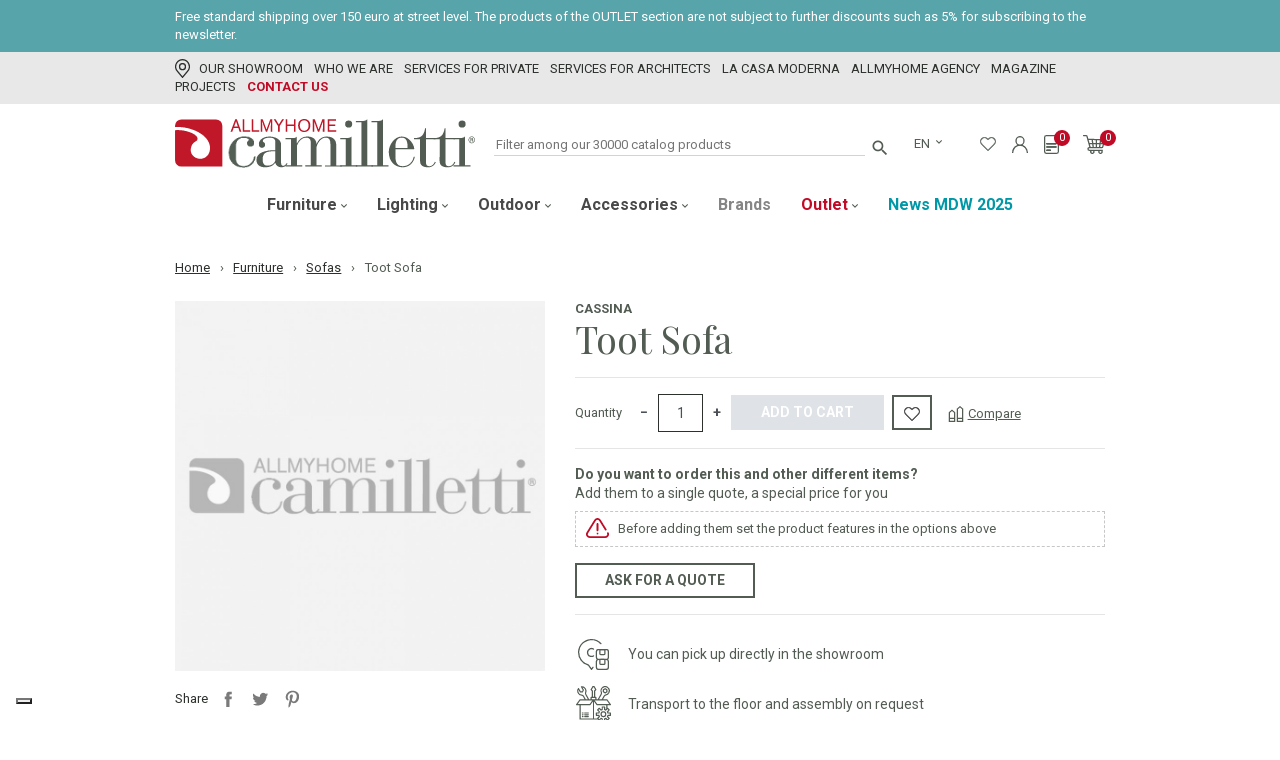

--- FILE ---
content_type: text/html; charset=utf-8
request_url: https://www.allmyhome.com/en/furniture/sofas/toot-sofa-cassina-2149.html
body_size: 49582
content:
<!doctype html>
<html lang="en">

  <head>
    
      
  <link rel="preconnect" href="//fonts.gstatic.com/" crossorigin>
<link rel="preconnect" href="//ajax.googleapis.com" crossorigin>
<script type="text/javascript">
    WebFontConfig = {
        google: { families: [ 'Playfair+Display:400', 'Roboto:400,700' ] }
    };
    (function() {
        var wf = document.createElement('script');
        wf.src = 'https://ajax.googleapis.com/ajax/libs/webfont/1/webfont.js';
        wf.type = 'text/javascript';
        wf.async = 'true';
        var s = document.getElementsByTagName('script')[0];
        s.parentNode.insertBefore(wf, s);
    })(); </script>


  <meta charset="utf-8">


  <meta http-equiv="x-ua-compatible" content="ie=edge">



  <link rel="canonical" href="https://www.allmyhome.com/en/furniture/sofas/toot-sofa-cassina-2149.html">

  <title>Toot Sofa - Cassina | Allmyhome by Arredamenti Camilletti</title>
  
  
  <meta name="description" content="">
  <meta name="keywords" content="">
  <meta name="referrer" content="unsafe-url">
        
    
                    <link rel="alternate" href="https://www.allmyhome.com/it/arredamento/divani/divano-toot-cassina-2149.html" hreflang="it-IT">
              <link rel="alternate" href="https://www.allmyhome.com/fr/mobilier/canapes/canape-toot-cassina-2149.html" hreflang="fr-FR">
              <link rel="alternate" href="https://www.allmyhome.com/en/furniture/sofas/toot-sofa-cassina-2149.html" hreflang="en-US">
              
  
        
    <!-- Google Tag Manager -->
    <script>(function(w,d,s,l,i){w[l]=w[l]||[];
        w[l].push({'gtm.start': new Date().getTime(),event:'gtm.js'});
        var f=d.getElementsByTagName(s)[0], j=d.createElement(s),dl=l!='dataLayer'?'&l='+l:'';
        j.async=true;
        j.src='https://www.googletagmanager.com/gtm.js?id='+i+dl;
        f.parentNode.insertBefore(j,f);
    })(window,document,'script','dataLayer','GTM-MML9FQH');</script>
    <!-- End Google Tag Manager -->
    
  
  <meta  content="Toot Sofa - Cassina | Allmyhome by Arredamenti Camilletti"/>
<meta  content=""/>
<meta  content="website"/>
<meta  content="https://www.allmyhome.com/en/furniture/sofas/toot-sofa-cassina-2149.html"/>
<meta  content="Camilletti Allmyhome"/>

  <meta  content="product"/>
          <meta  content="Cassina" />
    <meta  content="instock" />



    


  


    <meta name="viewport" content="width=device-width, initial-scale=1.0, maximum-scale=2.0, user-scalable=yes" />



  <link rel="icon" type="image/vnd.microsoft.icon" href="https://www.allmyhome.com/img/favicon.ico?1623231182">
  <link rel="shortcut icon" type="image/x-icon" href="https://www.allmyhome.com/img/favicon.ico?1623231182">
  <link rel="apple-touch-icon" sizes="57x57" href="https://www.allmyhome.com/themes/camilletti/assets/img/favicons/apple-icon-57x57.png">
  <link rel="apple-touch-icon" sizes="60x60" href="https://www.allmyhome.com/themes/camilletti/assets/img/favicons/apple-icon-60x60.png">
  <link rel="apple-touch-icon" sizes="72x72" href="https://www.allmyhome.com/themes/camilletti/assets/img/favicons/apple-icon-72x72.png">
  <link rel="apple-touch-icon" sizes="76x76" href="https://www.allmyhome.com/themes/camilletti/assets/img/favicons/apple-icon-76x76.png">
  <link rel="apple-touch-icon" sizes="114x114" href="https://www.allmyhome.com/themes/camilletti/assets/img/favicons/apple-icon-114x114.png">
  <link rel="apple-touch-icon" sizes="120x120" href="https://www.allmyhome.com/themes/camilletti/assets/img/favicons/apple-icon-120x120.png">
  <link rel="apple-touch-icon" sizes="144x144" href="https://www.allmyhome.com/themes/camilletti/assets/img/favicons/apple-icon-144x144.png">
  <link rel="apple-touch-icon" sizes="152x152" href="https://www.allmyhome.com/themes/camilletti/assets/img/favicons/apple-icon-152x152.png">
  <link rel="apple-touch-icon" sizes="180x180" href="https://www.allmyhome.com/themes/camilletti/assets/img/favicons/apple-icon-180x180.png">
  <link rel="icon" type="image/png" sizes="192x192"  href="https://www.allmyhome.com/themes/camilletti/assets/img/favicons/android-icon-192x192.png">
  <link rel="icon" type="image/png" sizes="32x32" href="https://www.allmyhome.com/themes/camilletti/assets/img/favicons/favicon-32x32.png">
  <link rel="icon" type="image/png" sizes="96x96" href="https://www.allmyhome.com/themes/camilletti/assets/img/favicons/favicon-96x96.png">
  <link rel="icon" type="image/png" sizes="16x16" href="https://www.allmyhome.com/themes/camilletti/assets/img/favicons/favicon-16x16.png">
  <link rel="manifest" href="https://www.allmyhome.com/themes/camilletti/assets/img/favicons/manifest.json">
  <meta name="msapplication-TileColor" content="#ffffff">
  <meta name="msapplication-TileImage" content="https://www.allmyhome.com/themes/camilletti/assets/img/favicons/ms-icon-144x144.png">
  <meta name="theme-color" content="#ffffff">



    <link rel="stylesheet" href="https://www.allmyhome.com/themes/camilletti/assets/cache/theme-05fcc4283.css" type="text/css" media="all">



  

  <script type="text/javascript">
        var ASPath = "\/modules\/pm_advancedsearch4\/";
        var ASSearchUrl = "https:\/\/www.allmyhome.com\/en\/module\/pm_advancedsearch4\/advancedsearch4";
        var AdvancedEmailGuardData = {"meta":{"isGDPREnabled":true,"isLegacyOPCEnabled":false,"isLegacyMAModuleEnabled":false,"validationError":null},"settings":{"recaptcha":{"type":"v2_cbx","key":"6LdnrqkaAAAAAP-vNs3DNcgk65eCNTJ_xN6KI-eQ","forms":{"contact_us":{"size":"normal","align":"center","offset":3},"register":{"size":"normal","align":"center","offset":1},"reset_password":{"size":"normal","align":"center","offset":1}},"language":"shop","theme":"light","position":"bottomleft","hidden":false,"deferred":false}},"context":{"ps":{"v17":true,"v17pc":true,"v17ch":true,"v16":false,"v161":false,"v15":false},"languageCode":"en","pageName":"product"},"trans":{"genericError":"An error occurred, please try again."}};
        var as4_orderBySalesAsc = "Sales: Lower first";
        var as4_orderBySalesDesc = "Sales: Highest first";
        var cdpcpAjaxErrorMsg = "There was a problem when updating your product comparison list. Please try again in a moment or try refreshing the page.";
        var cdpcpButton = "<button\n\ttype=\"button\"\n\tclass=\"cdpcp-compare-btn cdpcp-compare-btn--no-js\" aria-label=\"Compare\"\n>\n\t<svg class=\"cdpcp-icon-loading cdpcp-compare-btn__icon cdpcp-compare-btn__icon--loading\">\n\t\t<use xlink:href=\"#cdpcp-icon-loading\"><\/use>\n\t<\/svg>\n\n\t<svg xmlns=\"http:\/\/www.w3.org\/2000\/svg\" width=\"15.542\" height=\"17.208\" viewBox=\"0 0 15.542 17.208\" class=\"cdpcp-icon-add cdpcp-compare-btn__icon cdpcp-compare-btn__icon--add\"><g transform=\"translate(-37.2 -14.8)\"><path d=\"M44.141,121.995,40.671,119.1,37.2,121.995v10.511h6.945V121.995ZM42.9,131.262H38.44V129.18H42.9Zm0-3.329H38.44v-5.359l2.228-1.859,2.228,1.859v5.359Z\" transform=\"translate(0 -100.498)\" fill=\"#525c53\"\/><path d=\"M279.945,17.695,276.474,14.8,273,17.695V32h6.945ZM278.7,30.765h-4.459V28.683H278.7Zm0-3.329h-4.459V18.278l2.228-1.859,2.228,1.859v9.158Z\" transform=\"translate(-227.203)\" fill=\"#525c53\"\/><\/g><\/svg>\n\n\t<svg xmlns=\"http:\/\/www.w3.org\/2000\/svg\" width=\"15.542\" height=\"17.208\" viewBox=\"0 0 15.542 17.208\" class=\"cdpcp-icon-remove cdpcp-compare-btn__icon cdpcp-compare-btn__icon--remove\"><g transform=\"translate(-37.2 -14.8)\"><path d=\"M44.141,121.995,40.671,119.1,37.2,121.995v10.511h6.945V121.995ZM42.9,131.262H38.44V129.18H42.9Zm0-3.329H38.44v-5.359l2.228-1.859,2.228,1.859v5.359Z\" transform=\"translate(0 -100.498)\" fill=\"#c10a26\"\/><path d=\"M279.945,17.695,276.474,14.8,273,17.695V32h6.945ZM278.7,30.765h-4.459V28.683H278.7Zm0-3.329h-4.459V18.278l2.228-1.859,2.228,1.859v9.158Z\" transform=\"translate(-227.203)\" fill=\"#c10a26\"\/><\/g><\/svg>\n\n\t\t<\/button>\n";
        var cdpcpConfig = {"highlightBkg":"rgb(255, 255, 173)","highlightText":"rgb(33, 33, 33)","highlightType":"0","hoverOutlineColor":"rgb(33, 33, 33)","hoverOutlineEnabled":false,"listsButtonPosition":"above","listsButtonSelector":".js-product-miniature .js-compare-wrapper","popupCompareEnabled":false,"preDefinedStyle":"custom","showAddToCartButton":"0","showAvailability":false,"showColorSwatches":false,"showCondition":false,"showDescription":false,"showManufacturer":true,"showPrice":false,"showProductPageButton":true,"showQuickView":false,"showStickyFooterQuickView":false,"showReviews":false,"showSupplier":false,"slideOutBkgColor":"rgb(255, 255, 255)","slideOutButtonBkgColor":"rgb(255, 255, 255)","slideOutButtonBorderColor":"rgb(221, 221, 221)","slideOutButtonTextColor":"rgb(33, 33, 33)","slideOutTextColor":"rgb(33, 33, 33)","stickyBkgColor":"rgb(255, 255, 255)","stickyBorderColor":"rgb(221, 221, 221)","stickyDotColor":"rgb(33, 33, 33)","stickyFooterEnabled":true};
        var cdpcpErrorTitle = "Error";
        var cdpcpNumCompareProducts = 0;
        var cdpcpProductIds = [];
        var cdpcpToken = "7b1a49e377d351793446a4ff9ce49751";
        var ceFrontendConfig = {"isEditMode":"","stretchedSectionContainer":"","is_rtl":false};
        var jolisearch = {"amb_joli_search_action":"https:\/\/www.allmyhome.com\/en\/module\/ambjolisearch\/jolisearch","amb_joli_search_link":"https:\/\/www.allmyhome.com\/en\/module\/ambjolisearch\/jolisearch","amb_joli_search_controller":"jolisearch","blocksearch_type":"top","show_cat_desc":0,"ga_acc":0,"id_lang":3,"url_rewriting":1,"use_autocomplete":2,"minwordlen":2,"l_products":"Products","l_manufacturers":"Manufacturers","l_categories":"Categories","l_no_results_found":"No results found","l_more_results":"More results \u00bb","ENT_QUOTES":3,"search_ssl":true,"self":"\/home\/allmyhome\/public_html\/modules\/ambjolisearch","position":{"my":"left top","at":"left bottom","collision":"flipfit none"},"classes":"ps17","display_manufacturer":"","display_category":"1"};
        var minqcConditionsUrl = "https:\/\/www.allmyhome.com\/en\/index.php?controller=cart&ajax=1&getMinqcConditions=1";
        var pixel_fc = "https:\/\/www.allmyhome.com\/en\/module\/pspixel\/FrontAjaxPixel";
        var prestashop = {"cart":{"products":[],"totals":{"total":{"type":"total","label":"Total","amount":0,"value":"\u20ac0.00"},"total_including_tax":{"type":"total","label":"Total (tax incl.)","amount":0,"value":"\u20ac0.00"},"total_excluding_tax":{"type":"total","label":"Total (tax excl.)","amount":0,"value":"\u20ac0.00"}},"subtotals":{"products":{"type":"products","label":"Subtotal","amount":0,"value":"\u20ac0.00"},"discounts":null,"shipping":{"type":"shipping","label":"Shipping","amount":0,"value":""},"tax":{"type":"tax","label":"Included taxes","amount":0,"value":"\u20ac0.00"}},"products_count":0,"summary_string":"0 items","vouchers":{"allowed":1,"added":[]},"discounts":[],"minimalPurchase":0,"minimalPurchaseRequired":""},"currency":{"name":"Euro","iso_code":"EUR","iso_code_num":"978","sign":"\u20ac"},"customer":{"lastname":null,"firstname":null,"email":null,"birthday":null,"newsletter":null,"newsletter_date_add":null,"optin":null,"website":null,"company":null,"siret":null,"ape":null,"is_logged":false,"gender":{"type":null,"name":null},"addresses":[]},"language":{"name":"English","iso_code":"en","locale":"en-US","language_code":"en-US","is_rtl":"0","date_format_lite":"Y-m-d","date_format_full":"Y-m-d H:i:s","id":3},"page":{"title":"","canonical":null,"meta":{"title":"Toot Sofa - Cassina | Allmyhome by Arredamenti Camilletti","description":"","keywords":"","robots":"index"},"page_name":"product","body_classes":{"lang-en":true,"lang-rtl":false,"country-IT":true,"currency-EUR":true,"layout-full-width":true,"page-product":true,"tax-display-enabled":true,"product-id-2149":true,"product-Toot Sofa":true,"product-id-category-135":true,"product-id-manufacturer-13":true,"product-id-supplier-0":true},"admin_notifications":[]},"shop":{"name":"Camilletti Allmyhome","logo":"https:\/\/www.allmyhome.com\/img\/arredamenti-camilletti-logo-1618309608.jpg","stores_icon":"https:\/\/www.allmyhome.com\/img\/logo_stores.png","favicon":"https:\/\/www.allmyhome.com\/img\/favicon.ico"},"urls":{"base_url":"https:\/\/www.allmyhome.com\/","current_url":"https:\/\/www.allmyhome.com\/en\/furniture\/sofas\/toot-sofa-cassina-2149.html","shop_domain_url":"https:\/\/www.allmyhome.com","img_ps_url":"https:\/\/www.allmyhome.com\/img\/","img_cat_url":"https:\/\/www.allmyhome.com\/img\/c\/","img_lang_url":"https:\/\/www.allmyhome.com\/img\/l\/","img_prod_url":"https:\/\/www.allmyhome.com\/img\/p\/","img_manu_url":"https:\/\/www.allmyhome.com\/img\/m\/","img_sup_url":"https:\/\/www.allmyhome.com\/img\/su\/","img_ship_url":"https:\/\/www.allmyhome.com\/img\/s\/","img_store_url":"https:\/\/www.allmyhome.com\/img\/st\/","img_col_url":"https:\/\/www.allmyhome.com\/img\/co\/","img_url":"https:\/\/www.allmyhome.com\/themes\/camilletti\/assets\/img\/","css_url":"https:\/\/www.allmyhome.com\/themes\/camilletti\/assets\/css\/","js_url":"https:\/\/www.allmyhome.com\/themes\/camilletti\/assets\/js\/","pic_url":"https:\/\/www.allmyhome.com\/upload\/","pages":{"address":"https:\/\/www.allmyhome.com\/en\/index.php?controller=address","addresses":"https:\/\/www.allmyhome.com\/en\/index.php?controller=addresses","authentication":"https:\/\/www.allmyhome.com\/en\/login","cart":"https:\/\/www.allmyhome.com\/en\/index.php?controller=cart","category":"https:\/\/www.allmyhome.com\/en\/index.php?controller=category","cms":"https:\/\/www.allmyhome.com\/en\/index.php?controller=cms","contact":"https:\/\/www.allmyhome.com\/en\/contact-us","discount":"https:\/\/www.allmyhome.com\/en\/index.php?controller=discount","guest_tracking":"https:\/\/www.allmyhome.com\/en\/index.php?controller=guest-tracking","history":"https:\/\/www.allmyhome.com\/en\/index.php?controller=history","identity":"https:\/\/www.allmyhome.com\/en\/index.php?controller=identity","index":"https:\/\/www.allmyhome.com\/en\/","my_account":"https:\/\/www.allmyhome.com\/en\/account","order_confirmation":"https:\/\/www.allmyhome.com\/en\/index.php?controller=order-confirmation","order_detail":"https:\/\/www.allmyhome.com\/en\/index.php?controller=order-detail","order_follow":"https:\/\/www.allmyhome.com\/en\/index.php?controller=order-follow","order":"https:\/\/www.allmyhome.com\/en\/index.php?controller=order","order_return":"https:\/\/www.allmyhome.com\/en\/index.php?controller=order-return","order_slip":"https:\/\/www.allmyhome.com\/en\/index.php?controller=order-slip","pagenotfound":"https:\/\/www.allmyhome.com\/en\/index.php?controller=pagenotfound","password":"https:\/\/www.allmyhome.com\/en\/index.php?controller=password","pdf_invoice":"https:\/\/www.allmyhome.com\/en\/index.php?controller=pdf-invoice","pdf_order_return":"https:\/\/www.allmyhome.com\/en\/index.php?controller=pdf-order-return","pdf_order_slip":"https:\/\/www.allmyhome.com\/en\/index.php?controller=pdf-order-slip","prices_drop":"https:\/\/www.allmyhome.com\/en\/index.php?controller=prices-drop","product":"https:\/\/www.allmyhome.com\/en\/index.php?controller=product","search":"https:\/\/www.allmyhome.com\/en\/index.php?controller=search","sitemap":"https:\/\/www.allmyhome.com\/en\/sitemap","stores":"https:\/\/www.allmyhome.com\/en\/index.php?controller=stores","supplier":"https:\/\/www.allmyhome.com\/en\/index.php?controller=supplier","register":"https:\/\/www.allmyhome.com\/en\/login?create_account=1","order_login":"https:\/\/www.allmyhome.com\/en\/index.php?controller=order&login=1"},"alternative_langs":{"it-IT":"https:\/\/www.allmyhome.com\/it\/arredamento\/divani\/divano-toot-cassina-2149.html","fr-FR":"https:\/\/www.allmyhome.com\/fr\/mobilier\/canapes\/canape-toot-cassina-2149.html","en-US":"https:\/\/www.allmyhome.com\/en\/furniture\/sofas\/toot-sofa-cassina-2149.html"},"theme_assets":"\/themes\/camilletti\/assets\/","actions":{"logout":"https:\/\/www.allmyhome.com\/en\/?mylogout="},"no_picture_image":{"bySize":{"small_default":{"url":"https:\/\/www.allmyhome.com\/img\/p\/en-default-small_default.jpg","width":98,"height":98},"cart_default":{"url":"https:\/\/www.allmyhome.com\/img\/p\/en-default-cart_default.jpg","width":125,"height":125},"pdt_180":{"url":"https:\/\/www.allmyhome.com\/img\/p\/en-default-pdt_180.jpg","width":180,"height":180},"home_default":{"url":"https:\/\/www.allmyhome.com\/img\/p\/en-default-home_default.jpg","width":285,"height":285},"pdt_300":{"url":"https:\/\/www.allmyhome.com\/img\/p\/en-default-pdt_300.jpg","width":300,"height":300},"pdt_360":{"url":"https:\/\/www.allmyhome.com\/img\/p\/en-default-pdt_360.jpg","width":360,"height":360},"medium_default":{"url":"https:\/\/www.allmyhome.com\/img\/p\/en-default-medium_default.jpg","width":452,"height":452},"pdt_540":{"url":"https:\/\/www.allmyhome.com\/img\/p\/en-default-pdt_540.jpg","width":540,"height":540},"large_default":{"url":"https:\/\/www.allmyhome.com\/img\/p\/en-default-large_default.jpg","width":800,"height":800}},"small":{"url":"https:\/\/www.allmyhome.com\/img\/p\/en-default-small_default.jpg","width":98,"height":98},"medium":{"url":"https:\/\/www.allmyhome.com\/img\/p\/en-default-pdt_300.jpg","width":300,"height":300},"large":{"url":"https:\/\/www.allmyhome.com\/img\/p\/en-default-large_default.jpg","width":800,"height":800},"legend":""}},"configuration":{"display_taxes_label":true,"display_prices_tax_incl":true,"is_catalog":false,"show_prices":true,"opt_in":{"partner":false},"quantity_discount":{"type":"discount","label":"Unit discount"},"voucher_enabled":1,"return_enabled":1},"field_required":[],"breadcrumb":{"links":[{"title":"Home","url":"https:\/\/www.allmyhome.com\/en\/"},{"title":"Furniture","url":"https:\/\/www.allmyhome.com\/en\/furniture\/"},{"title":"Sofas","url":"https:\/\/www.allmyhome.com\/en\/furniture\/sofas\/"},{"title":"Toot Sofa","url":"https:\/\/www.allmyhome.com\/en\/furniture\/sofas\/toot-sofa-cassina-2149.html"}],"count":4},"link":{"protocol_link":"https:\/\/","protocol_content":"https:\/\/"},"time":1764632850,"static_token":"330d34153a3ae432130e1df30661375a","token":"597c7a61fdde8733b6575cfab9381dd7","debug":false};
        var prestashopFacebookAjaxController = "https:\/\/www.allmyhome.com\/en\/module\/ps_facebook\/Ajax";
        var psemailsubscription_subscription = "https:\/\/www.allmyhome.com\/en\/module\/ps_emailsubscription\/subscription";
        var privacyPreference = "Privacy preferences"; 
  </script>

<script async src="https://cdn.eye-able.com/configs/www.allmyhome.com.js"></script>
<script async src="https://cdn.eye-able.com/public/js/eyeAble.js"></script>
  <script type="text/javascript">
      var lReadMore = "Read more";
      var lClose = "Close";
      var lShow = "Show";
      var lHide = "Hide";
  </script>



      <style>
        .seosa_label_hint_19 {
            display: none;
            position: absolute;
            background: #000000;
            color: white;
            border-radius: 3px;
                            top: 0;
                          left: -10px;
                margin-left: -150px;
                                z-index: 1000;
            opacity: 1;
            width: 150px;
            padding: 5px;
        }
        .seosa_label_hint_19:after {
            border-bottom: solid transparent 7px;
            border-top: solid transparent 7px;
                    border-left: solid #000000 10px;
                    top: 10%;
            content: " ";
            height: 0;
                    left: 100%;
                      position: absolute;
            width: 0;
        }
    </style>
    <style>
        .seosa_label_hint_21 {
            display: none;
            position: absolute;
            background: #000000;
            color: white;
            border-radius: 3px;
                            top: 0;
                          left: -10px;
                margin-left: -150px;
                                z-index: 1000;
            opacity: 0.16;
            width: 150px;
            padding: 5px;
        }
        .seosa_label_hint_21:after {
            border-bottom: solid transparent 7px;
            border-top: solid transparent 7px;
                    border-left: solid #000000 10px;
                    top: 10%;
            content: " ";
            height: 0;
                    left: 100%;
                      position: absolute;
            width: 0;
        }
    </style>
    <style>
        .seosa_label_hint_22 {
            display: none;
            position: absolute;
            background: #000000;
            color: white;
            border-radius: 3px;
                            top: 0;
                          left: -10px;
                margin-left: -150px;
                                z-index: 1000;
            opacity: 1;
            width: 150px;
            padding: 5px;
        }
        .seosa_label_hint_22:after {
            border-bottom: solid transparent 7px;
            border-top: solid transparent 7px;
                    border-left: solid #000000 10px;
                    top: 10%;
            content: " ";
            height: 0;
                    left: 100%;
                      position: absolute;
            width: 0;
        }
    </style>
    <style>
        .seosa_label_hint_23 {
            display: none;
            position: absolute;
            background: #000000;
            color: white;
            border-radius: 3px;
                            top: 0;
                          left: -10px;
                margin-left: -150px;
                                z-index: 1000;
            opacity: 1;
            width: 150px;
            padding: 5px;
        }
        .seosa_label_hint_23:after {
            border-bottom: solid transparent 7px;
            border-top: solid transparent 7px;
                    border-left: solid #000000 10px;
                    top: 10%;
            content: " ";
            height: 0;
                    left: 100%;
                      position: absolute;
            width: 0;
        }
    </style>
    <style>
        .seosa_label_hint_24 {
            display: none;
            position: absolute;
            background: #000000;
            color: white;
            border-radius: 3px;
                            top: 0;
                          left: -10px;
                margin-left: -150px;
                                z-index: 1000;
            opacity: 1;
            width: 150px;
            padding: 5px;
        }
        .seosa_label_hint_24:after {
            border-bottom: solid transparent 7px;
            border-top: solid transparent 7px;
                    border-left: solid #000000 10px;
                    top: 10%;
            content: " ";
            height: 0;
                    left: 100%;
                      position: absolute;
            width: 0;
        }
    </style>
    <style>
        .seosa_label_hint_25 {
            display: none;
            position: absolute;
            background: #000000;
            color: white;
            border-radius: 3px;
                            top: 80px;
                        z-index: 1000;
            opacity: 1;
            width: 150px;
            padding: 5px;
        }
        .seosa_label_hint_25:after {
            border-bottom: solid transparent 7px;
            border-top: solid transparent 7px;
                  top: 10%;
            content: " ";
            height: 0;
                    position: absolute;
            width: 0;
        }
    </style>
    <style>
        .seosa_label_hint_26 {
            display: none;
            position: absolute;
            background: #bafeff;
            color: #bafbff;
            border-radius: 3px;
                            top: 0;
                          left: -10px;
                margin-left: -150px;
                                z-index: 1000;
            opacity: 1;
            width: 150px;
            padding: 5px;
        }
        .seosa_label_hint_26:after {
            border-bottom: solid transparent 7px;
            border-top: solid transparent 7px;
                    border-left: solid #bafeff 10px;
                    top: 10%;
            content: " ";
            height: 0;
                    left: 100%;
                      position: absolute;
            width: 0;
        }
    </style>
    <style>
        .seosa_label_hint_27 {
            display: none;
            position: absolute;
            background: #008092;
            color: white;
            border-radius: 3px;
                            top: 0;
                          left: -10px;
                margin-left: -150px;
                                z-index: 1000;
            opacity: 1;
            width: 150px;
            padding: 5px;
        }
        .seosa_label_hint_27:after {
            border-bottom: solid transparent 7px;
            border-top: solid transparent 7px;
                    border-left: solid #008092 10px;
                    top: 10%;
            content: " ";
            height: 0;
                    left: 100%;
                      position: absolute;
            width: 0;
        }
    </style>
	<script type="text/javascript" src="/modules/facebookpsconnect/views/js/jquery-1.11.0.min.js"></script>
	<script type="text/javascript" src="/modules/facebookpsconnect/views/js/module.js"></script>

<script type="text/javascript">
	// instantiate object
	var fbpsc = fbpsc || new FpcModule('fbpsc');
	// get errors translation
		fbpsc.msgs = {"id":"You have not filled in the application ID","secret":"You have not filled in the application Secret","htmlElement":"You have not filled in the HTML element","positionName":"You have not filled in the name field","padding":"You have not filled in the padding or this isn't an INTEGER","margin":"You have not filled in the margin or this isn't an INTEGER","callback":"You have not filled in the application redirect URL","scope":"You have not filled in the scope of App permissions","developerKey":"You have not filled in the developer Key","socialEmail":"You have not indicated your e-mail","delete":"Delete","prefixCode":"You have to set the code prefix","voucherAmount":"You have to set the voucher amount","voucherPercent":"You have to set the discount percentage of the voucher","apiType":"You have to select a connection method","defaultText":"You have to fill in the default text"};
	
	
	// set URL of admin img
	fbpsc.sImgUrl = '/modules/facebookpsconnect/views/img/';

	// set URL of admin img
	fbpsc.sAdminImgUrl = '/img/admin/';

	// set URL of module's web service
		fbpsc.sWebService = '/modules/facebookpsconnect/ws-facebookpsconnect.php';
	fbpsc.sShortCodeUrl = 'https://www.allmyhome.com/en/module/facebookpsconnect/shortcode';
	

</script>
<script type="text/javascript">
    var show_warning_info = "";
    var show_warning_text = "You haven't insert Electronic Invoice Fields (PEC/SDI code) for One or more saved address. Edit your Addresses abd insert theese data in order to be able to receive the order's Electronic Invoice.";
    var errorDni = "The dni field is not valid";
    var errorVat = "The vat number field is not valid";
    var sdiError = "The SDI code field is not valid (7 alphanumeric chatacters)";
    var sdiErrorPA = "The SDI code field is not valid (6 alphanumeric chatacters)"
</script><style>
			.cdpcp__menu,
		.cdpcp__items-wrapper {
			background-color: rgb(255, 255, 255) !important;
			border-color: rgb(221, 221, 221) !important;
		}

		.cdpcp-menu__button {
			color: rgb(33, 33, 33) !important;
		}

		.cdpcp__slideout {
			background-color: rgb(255, 255, 255) !important;
			color: rgb(33, 33, 33) !important;
		}
		
	
	
	</style>

			<script type="text/javascript" src="/modules/ganalyticspro/views/js/jquery-1.11.0.min.js"></script>
		<script type="text/javascript" src="/modules/ganalyticspro/views/js/bt_ganalyticspro.js"></script>
	
	
	<script type="text/javascript">
		// Google analytics Pro - BEGIN init GA object
		// jQuery(document).ready(function(){
			(function(i,s,o,g,r,a,m){
			i['GoogleAnalyticsObject']=r;
			i[r]=i[r]||function(){
				(i[r].q=i[r].q||[]).push(arguments)
			}, i[r].l=1*new Date();
			a=s.createElement(o), m=s.getElementsByTagName(o)[0];
			a.async=1;
			a.src=g;
			m.parentNode.insertBefore(a,m)
		})(window,document,'script','//www.google-analytics.com/analytics.js','ga');

			var BTGA = new BT_GAnalyticsPro();

			BTGA.msgs = {"1":"The module could not retrieve the link detected by the clicked html tag","2":"The module could not find the product ID, please refer to the module's prerequisites about the data-product-id included in your template files"};
			BTGA.sWebService = '/modules/ganalyticspro/ws-ganalyticspro.php';

			ga('create',  'UA-67359647-1', 'auto');
ga('require', 'ec');
ga('set', '&cu', 'EUR');


					ga('set', 'anonymizeIp', true);
		ga('send', 'pageview');
		// });
		// Google analytics Pro - END init GA object
	</script>
	
<script type="text/javascript">
    
    // Measure a view of product details. This example assumes the detail view occurs on pageload,
    // and also tracks a standard pageview of the details page.
    if (typeof (dataLayer) === 'undefined')
    var dataLayer = [];
    dataLayer.push({
        'event': 'view_item',
        'ecommerce': {
            'items': {
                'products': [{
                    'item_name': 'Toot Sofa',         // Name or ID is required.
                    'item_id': '12149',
                    'price': '0',
                    'item_brand': 'Cassina',
                    'item_category': 'Sofas',
                                        'item.item_category2': 'Home',
                                        'item.item_category3': 'Living area',
                                        'item.item_category4': 'Cassina Sofa',
                                        'item_list_name': 'Sofas',
                    'item_list_id': '135',
                    'quantity': '1'
                }]
            }
        }
    });
    
</script><script type="text/javascript">
var _iub = _iub || [];
_iub.csConfiguration = {"askConsentAtCookiePolicyUpdate":true,"cookiePolicyInOtherWindow":true,"countryDetection":true,"enableLgpd":true,"enableUspr":true,"floatingPreferencesButtonDisplay":"bottom-left","lgpdAppliesGlobally":false,"perPurposeConsent":true,"reloadOnConsent":true,"siteId":1166474,"whitelabel":false,"cookiePolicyId":60061716,"lang":"en", "banner":{ "acceptButtonColor":"#c10a26","acceptButtonDisplay":true,"closeButtonRejects":true,"customizeButtonDisplay":true,"explicitWithdrawal":true,"listPurposes":true,"position":"bottom","rejectButtonDisplay":true,"showPurposesToggles":true }};
</script>
<script type="text/javascript" src="//cs.iubenda.com/sync/1166474.js"></script>
<script type="text/javascript" src="//cdn.iubenda.com/cs/gpp/stub.js"></script>
<script type="text/javascript" src="//cdn.iubenda.com/cs/iubenda_cs.js" charset="UTF-8" async></script>
			<script type='text/javascript'>
				var iCallback = function(){};

				if('callback' in _iub.csConfiguration) {
					if('onConsentGiven' in _iub.csConfiguration.callback) iCallback = _iub.csConfiguration.callback.onConsentGiven;

					_iub.csConfiguration.callback.onConsentGiven = function() {
						iCallback();

						jQuery('noscript._no_script_iub').each(function (a, b) { var el = jQuery(b); el.after(el.html()); });
					};
				};
			</script><script src="https://cdn.brevo.com/js/sdk-loader.js" async></script>
<script>
    window.Brevo = window.Brevo || [];
    Brevo.push([
        "init",
        {
            client_key: "ndj2aorcdquf7jaom3cbosuk",
            email_id: "",
        },
    ]);
</script>

<script type="text/javascript">
    var quotesCartEmpty  = "Your quotes cart is empty";
    var quotesCart  = "https://www.allmyhome.com/en/module/askforaquotepro/QuotesCart";
    var catalogMode  = "0";
    var mainCmsPage  = "3";
    var messagingEnabled  = "1";
    var minQuantityProduct  = "0";
    var confirmReplaceAttachment = "Are you sure want replace currect file ?";
    var attachmentLinkName = "Attachment";
    var ga_enabled = 0;
    var MINIMAL_QUOTE_TOTAL_AMOUNT = 0;
</script>

<script>
    var baseDir = 'https://www.allmyhome.com/';    
    var isLogged = '';
    var single_mode = '1';
    var added_to_wishlist = 'The product was successfully added to your wishlist.'
    var added_to_wishlist_btn = 'Added to wishlist'
    var static_token = '330d34153a3ae432130e1df30661375a';
    var advansedwishlist_ajax_controller_url = 'https://www.allmyhome.com/en/module/advansedwishlist/ajax';
    var idDefaultWishlist = '0';
        var wishlist_btn_icon = '<i class="material-icons">favorite</i>';
    var ps_ws_version = 'advansedwishlistis17';
    </script>    

	<meta data-module="adp-microdatos-opengraph-begin_p17v9992.2.14" />
	<meta property="og:url" content="https://www.allmyhome.com/en/furniture/sofas/toot-sofa-cassina-2149.html" />

	<meta property="og:title" content="Toot Sofa - Cassina | Allmyhome by Arredamenti Camilletti" />
	<meta property="og:site_name" content="Camilletti Allmyhome" />
	<meta property="og:locale" content="en_US" />
			<meta property="og:locale:alternate" content="it_IT" />
				<meta property="og:locale:alternate" content="fr_FR" />
		
	<meta property="og:type" content="product" />

		
		<meta property="product:retailer_item_id" content="2149"/>
	
			<meta property="og:image" content="https://www.allmyhome.com/-large_default/toot-sofa-cassina.jpg"/>
		<meta property="og:image:type" content="image/jpeg"/>
		<meta property="og:image:width" content="800"/>
		<meta property="og:image:height" content="800"/>
		<meta property="og:image:alt" content="Toot Sofa - Cassina | Allmyhome by Arredamenti Camilletti"/>
	
						<meta property="product:availability" content="instock"/>
			
	
	      	<meta property="product:brand" content="Cassina" />
 	
 			<meta property="product:condition" content="new" />
	
						
	
	
<!-- TwitterCard -->
<meta name="twitter:card" content="summary_large_image">

	<meta name="twitter:title" content="Toot Sofa - Cassina | Allmyhome by Arredamenti Camilletti">



			<meta property="twitter:image" content="https://www.allmyhome.com/-large_default/toot-sofa-cassina.jpg"/>
		<meta property="twitter:image:alt" content="Toot Sofa - Cassina | Allmyhome by Arredamenti Camilletti"/>
	


<meta name="twitter:site" content="Camilletti Allmyhome">

<meta name="twitter:creator" content="Camilletti Allmyhome">

<meta name="twitter:domain" content="https://www.allmyhome.com/en/furniture/sofas/toot-sofa-cassina-2149.html">
	
	<meta data-module="adp-microdatos-opengraph-end_p17v9992.2.14" />

<meta data-module="adp-microdatos-jsonld-begin_p17v9992.2.14" />

<!-- Microdatos Organization -->
	
<script type="application/ld+json">
{
    "@context": "http://schema.org",
    "@type" : "Organization",
    "name" : "Camilletti Allmyhome",
    "url" : "https://www.allmyhome.com/",
    "logo" : [
    	{

    	"@type" : "ImageObject",
    	"url" : "https://www.allmyhome.com/img/arredamenti-camilletti-logo-1618309608.jpg"
    	}
    ],
    "email" : "info@arredamenticamilletti.it"
			,"address": {
	    "@type": "PostalAddress",
	    "addressLocality": "Sassoferrato",
	    "postalCode": "60041",
	    "streetAddress": "Via Crocifisso, 41\/a",
	    "addressRegion": "Ancona",
	    "addressCountry": "IT"
	}
		}
</script>


<!-- Microdatos Webpage -->
	
<script type="application/ld+json">
{
    "@context": "http://schema.org",
    "@type" : "WebPage",
    "isPartOf": [{
        "@type":"WebSite",
        "url":  "https://www.allmyhome.com/en/",
        "name": "Camilletti Allmyhome"
    }],
    "name": "Toot Sofa - Cassina | Allmyhome by Arredamenti Camilletti",
    "url": "https://www.allmyhome.com/en/furniture/sofas/toot-sofa-cassina-2149.html"
}
</script>



<!-- Microdatos Breadcrumb -->
	<script type="application/ld+json">
    {
        "itemListElement": [
            {
                "item": "https://www.allmyhome.com/en/",
                "name": "Home",
                "position": 1,
                "@type": "ListItem"
            }, 
            {
                "item": "https://www.allmyhome.com/en/furniture/",
                "name": "Furniture",
                "position": 2,
                "@type": "ListItem"
            }, 
            {
                "item": "https://www.allmyhome.com/en/furniture/sofas/",
                "name": "Sofas",
                "position": 3,
                "@type": "ListItem"
            } 
        ],
        "@context": "https://schema.org/",
        "@type": "BreadcrumbList"
    }
</script>

<!-- Microdatos Producto -->
	<script type="application/ld+json">
{
    "name": "Toot Sofa",
    "url": "https://www.allmyhome.com/en/furniture/sofas/toot-sofa-cassina-2149.html",
    "productID": "2149",
    "category": "sofas",
    "brand": {
        "@type": "Thing",
        "name": "Cassina"
    },
    "additionalProperty" : [
        {
            "@type": "PropertyValue",
            "name": "Height",
            "value": "68 cm"
        }, 
        {
            "@type": "PropertyValue",
            "name": "Depth",
            "value": "83 cm"
        }, 
        {
            "@type": "PropertyValue",
            "name": "Disponibilit\u00e0",
            "value": "3\/4 weeks"
        }, 
        {
            "@type": "PropertyValue",
            "name": "Seat",
            "value": "42 cm"
        }, 
        {
            "@type": "PropertyValue",
            "name": "Designer",
            "value": "Piero Lissoni"
        }, 
        {
            "@type": "PropertyValue",
            "name": "Year of production",
            "value": 2009
        } 
    ],    "@context": "https://schema.org/",
    "@type": "Product"
}
</script>


<meta data-module="adp-microdatos-jsonld-end_p17v9992.2.14" /><!-- Facebook Pixel Code -->

<script type="text/plain" class=" _iub_cs_activate-inline" data-iub-purposes="3">
    !function(f,b,e,v,n,t,s)
    {if(f.fbq)return;n=f.fbq=function(){n.callMethod? n.callMethod.apply(n,arguments):n.queue.push(arguments)};
    if(!f._fbq)f._fbq=n;n.push=n;n.loaded=!0;n.version='2.0';n.agent='plprestashop-download'; // n.agent to keep because of partnership
    n.queue=[];t=b.createElement(e);t.async=!0;
    t.src=v;s=b.getElementsByTagName(e)[0];
    s.parentNode.insertBefore(t,s)}(window, document,'script', 'https://connect.facebook.net/en_US/fbevents.js');

            fbq('init', '2211069225880073');
        
    fbq('track', 'PageView');
</script>

<!-- End Facebook Pixel Code -->

<!-- Set Facebook Pixel Product Export -->
    <meta  content="Toot Sofa">
    <meta  content="">
    <meta  content="https://www.allmyhome.com/en/furniture/sofas/toot-sofa-cassina-2149.html">
    <meta  content="">
    <meta  content="Cassina">
    <meta  content="Out of stock">
    <meta  content="new">
        <meta  content="2149">
<!-- END OF Set Facebook Pixel Product Export -->

    
        <script type="text/plain" class=" _iub_cs_activate-inline" data-iub-purposes="3">
            fbq('track', 'ViewContent', {content_name: 'Toot Sofa EN', content_ids: 2149, content_type: 'product', value: 0, currency: 'EUR'});
        </script>
    




    
  </head>

  <body id="product" class="lang-en country-it currency-eur layout-full-width page-product tax-display-enabled product-id-2149 product-toot-sofa product-id-category-135 product-id-manufacturer-13 product-id-supplier-0 elementor-page elementor-page-2149030301">
      
              
        <!-- Google Tag Manager (noscript) -->
        <noscript><iframe src="https://www.googletagmanager.com/ns.html?id=GTM-MML9FQH" height="0" width="0" style="display:none;visibility:hidden"></iframe></noscript>
        <!-- End Google Tag Manager (noscript) -->
    
      
    
      <noscript>
    <iframe src="//www.googletagmanager.com/ns.html?id=GTM-5WPTSVX"
            height="0" width="0" style="display:none;visibility:hidden"></iframe>
</noscript>
<script>
    
    (function (w, d, s, l, i) {
        w[l] = w[l] || [];
        w[l].push({'gtm.start': new Date().getTime(), event: 'gtm.js'});
        var f = d.getElementsByTagName(s)[0],
            j = d.createElement(s), dl = l != 'dataLayer' ? '&l=' + l : '';
        j.async = true;
        j.src =
            '//www.googletagmanager.com/gtm.js?id=' + i + dl;
        f.parentNode.insertBefore(j, f);
    })(window, document, 'script', 'dataLayer', 'GTM-5WPTSVX');
</script>

<!-- End Google Tag Manager -->

    

    <main>
      
              

      <header id="header" class="l-header mb-2 mb-md-3">
        
          
    <div class="header-banner">
        
        <div id="_desktop_top-action-bar">
            <div class="top-action-bar py-2">
  <div class="container">
  	<p>Free standard shipping over 150 euro at street level. The products of the OUTLET section are not subject to further discounts such as 5% for subscribing to the newsletter.</p>
<p></p>
  </div>
</div>
        </div>
    </div>



    <div class="header-nav py-2 d-none d-md-block">
        <div class="header__container container">
            <div class="u-a-i-c d--flex-between visible--desktop">
                <div id="_desktop_secondary_menu" class="header-nav__left">
                            <ul id="header_sub_menu" class="list-inline mb-0">
                            <li class="list-inline-item text-uppercase mr-md-2 mr-xl-3">
            <a
                id="link-cms-page-19-5"
                class="text-reset cms-page-link position-relative pl-md-4"
                href="https://www.allmyhome.com/en/info/our-showroom-19.html"
                title=""
                            >
                              <span class="d-none d-md-inline-block position-absolute corporate-menu-marker"><svg xmlns="http://www.w3.org/2000/svg" width="14.756" height="18.239" viewBox="0 0 14.756 18.239"><g transform="translate(-48.886)"><g transform="translate(48.886)"><path d="M62.318,3.171a7.364,7.364,0,0,0-12.108,0,7.365,7.365,0,0,0-.858,6.786,5.8,5.8,0,0,0,1.069,1.765l5.357,6.292a.637.637,0,0,0,.971,0L62.1,11.724a5.806,5.806,0,0,0,1.069-1.763A7.367,7.367,0,0,0,62.318,3.171ZM61.98,9.515a4.549,4.549,0,0,1-.841,1.378l0,0-4.871,5.722L51.39,10.892a4.552,4.552,0,0,1-.843-1.382A6.092,6.092,0,0,1,51.259,3.9a6.089,6.089,0,0,1,10.01,0A6.094,6.094,0,0,1,61.98,9.515Z" transform="translate(-48.886)" fill="#2d312d"/></g><g transform="translate(52.693 3.784)"><path d="M159.325,106.219a3.571,3.571,0,1,0,3.571,3.571A3.575,3.575,0,0,0,159.325,106.219Zm0,5.867a2.3,2.3,0,1,1,2.3-2.3A2.3,2.3,0,0,1,159.325,112.086Z" transform="translate(-155.754 -106.219)" fill="#2d312d"/></g></g></svg></span>
                            Our showroom
            </a>
          </li>
                                      <li class="list-inline-item text-uppercase mr-md-2 mr-xl-3">
            <a
                id="link-cms-page-4-5"
                class="text-reset cms-page-link"
                href="https://www.allmyhome.com/en/info/who-we-are-arredamenti-camilletti-4.html"
                title=""
                            >
                            Who we are
            </a>
          </li>
                                      <li class="list-inline-item text-uppercase mr-md-2 mr-xl-3">
            <a
                id="link-cms-page-16-5"
                class="text-reset cms-page-link"
                href="https://www.allmyhome.com/en/info/services-for-private-arredamenti-camilletti-16.html"
                title=""
                            >
                            Services for Private
            </a>
          </li>
                                      <li class="list-inline-item text-uppercase mr-md-2 mr-xl-3">
            <a
                id="link-cms-page-18-5"
                class="text-reset cms-page-link"
                href="https://www.allmyhome.com/en/info/services-for-architects-18.html"
                title=""
                            >
                            Services for Architects
            </a>
          </li>
                                      <li class="list-inline-item text-uppercase mr-md-2 mr-xl-3">
            <a
                id="link-cms-page-23-5"
                class="text-reset cms-page-link"
                href="https://www.allmyhome.com/en/info/la-casa-moderna-23.html"
                title=""
                            >
                            La Casa Moderna
            </a>
          </li>
                                      <li class="list-inline-item text-uppercase mr-md-2 mr-xl-3">
            <a
                id="link-cms-page-358-5"
                class="text-reset cms-page-link"
                href="https://www.allmyhome.com/en/info/allmyhome-agency--358.html"
                title="Allmyhome Agency: distribution and service of residential and contract furniture and furnishings in Luxembourg, Morocco and Tunisia. Turnkey solutions, after-sales care and projects tailored to every need"
                            >
                            Allmyhome Agency
            </a>
          </li>
                                                                              <li class="list-inline-item text-uppercase mr-md-2 mr-xl-3">
            <a
                id="link-custom-page-magazine-5"
                class="text-reset custom-page-link"
                href="https://www.allmyhome.com/en/magazine"
                title=""
                            >
                            Magazine
            </a>
          </li>
                                      <li class="list-inline-item text-uppercase mr-md-2 mr-xl-3">
            <a
                id="link-custom-page-projects-5"
                class="text-reset custom-page-link"
                href="https://www.allmyhome.com/en/magazine/realization-c2"
                title=""
                            >
                            Projects
            </a>
          </li>
                                        <li class="list-inline-item text-uppercase mr-md-2 mr-xl-3">
                <a
                    id="link-static-page-contact-5"
                    class="text-primary font-weight-bold cms-page-link"
                    href="https://www.allmyhome.com/en/contact-us"
                    title=""
                                    >
                  Contact us
                </a>
              </li>
                  </ul>


                </div>
                <div class="header-nav__right">
                    
                </div>
            </div>
        </div>
    </div>



    <div id="header-top" class="header-top-wrapper">
        <div class="container header-top d--flex-between u-a-i-c">
            <a href="https://www.allmyhome.com/en/" class="header__logo header-top__col" aria-label="Go to homepage">
                                <svg xmlns="http://www.w3.org/2000/svg" xmlns:xlink="http://www.w3.org/1999/xlink" viewBox="0 0 776.7 127.34" width="300">

    <g>
        <g>
            <path d="M122.53 123.59H16.47A16.45 16.45 0 010 107.14V17.53A16.45 16.45 0 0116.47 1.08h89.6a16.45 16.45 0 0116.46 16.45z" fill="#c01729"/>
            <path d="M0 29.14a81.21 81.21 0 0123.11 1.1c14.65 2.58 37.08 11.22 35.12 22.32-1.33 7.58-13.79 4.35-17.35 24.54-1.86 10.61 4.76 23.24 20.42 26 12.62 2.23 26-5.83 28.68-21 5.53-31.3-29.07-53.55-64.43-59.78A99.9 99.9 0 000 21.17z" fill="#fff"/>
        </g>
        <g class="logo-element">
            <image width="70" height="82" transform="translate(138.73 45.4)" xlink:href="[data-uri]"/>
            <path d="M274.65 113.63c0 3.42.54 7.93 5.41 7.93 4.14 0 6.66-3.42 9.36-7.2l2 1.44c-3.42 5.94-8.11 9.72-15.85 9.72-8.46 0-14.58-4.87-15.84-11.16h-.36c-6.12 8.1-14.22 11.16-26.1 11.16-14.05 0-22.51-7-22.51-19.27 0-20.16 26.83-25.2 45.37-25.2h3.42V58.9c0-8.46-7.92-10.44-14.76-10.44-5.22 0-17.46 2-17.46 8.47 0 4.32 5.94 2.34 5.94 10.44 0 4.32-3.6 7.56-8.29 7.56-5 0-7.92-4-7.92-10.08 0-9.19 9.73-19.27 27.73-19.27 13.68 0 29.88 7 29.88 20.89zm-18.18-29.7c-13.14 0-29.52.36-29.52 19.62 0 10.08 1.62 17.65 13.14 17.65 13.5 0 19.44-10.09 19.44-13.69V83.93z" fill="#535c53"/>
            <path d="M286.17 120.48h14.22V52.43h-14.22v-2.89h14.22c8.64 0 11.88 0 15.12-4v17.68h.36c4.86-8.82 12.42-17.64 25.93-17.64 11.52 0 23 3.24 24.66 19.27h.36c3.6-10.27 12.6-19.45 26.1-19.27 18.37.18 24.49 10.63 24.49 22v52.94h14.22v2.88h-43.57v-2.88h14.23V64.31c0-13-5.76-15.85-12.61-15.85-10.44 0-19.62 11.35-23.22 23.95v48.07h13.68v2.88h-43v-2.88h14.22v-59.6c0-9-4.5-12.42-11.7-12.42-10.81 0-18.91 8.47-24.13 21.25v50.77h13.68v2.88h-43z" fill="#535c53"/>
            <path d="M442.06 52.43h-14.4v-2.89h14.4c5.76 0 11.52-.36 15.12-4v74.9h14.4v2.88h-43.92v-2.88h14.4zM449.62 4a9.18 9.18 0 11-9.18 9.18A9.22 9.22 0 01449.62 4" fill="#535c53"/>
            <path d="M482.74 8.13h-14.4V5.25h14.4c5.76 0 11.52-.36 15.12-4.5v119.73h14.4v2.88h-43.92v-2.88h14.4z" fill="#535c53"/>
            <path d="M523.42 8.13H509V5.25h14.4c5.76 0 11.52-.36 15.12-4.5v119.73H553v2.88h-44v-2.88h14.4zM570.77 95.45c-.18 12.78 1.62 27.19 18.54 27.19 15.12 0 26.29-10.09 28.81-24.85H621c-2.88 16.57-15.13 27.73-31.69 27.73-21.06 0-35.83-16.21-35.83-40 0-17.46 14-40 33.67-40 21.25 0 32.23 23.77 32.23 31.33a1.43 1.43 0 01-1.62 1.62h-47zm31.32-24.84c0-11.52-3.06-22.15-14.94-22.15-12.6 0-16.38 10.63-16.38 22.15v5h30.06a1.13 1.13 0 001.26-1.26zM634.67 52.43H619v-2.89c18.73.36 25.57-7.56 28.63-25.2h2.16v25.2h24.85v2.89h-24.85v60.49c0 7.38 3.06 9.72 8.82 9.72 9 0 13-8.28 14-11.35l2.7.54c-1.26 4.32-6.49 13.69-19.81 13.69-12.6 0-20.88-4.15-20.88-16z" fill="#535c53"/><path d="M685.25 52.43h-15.66v-2.89c18.72.36 25.56-7.56 28.62-25.2h2.16v25.2h24.85v2.89h-24.85v60.49c0 7.38 3.06 9.72 8.82 9.72 9 0 13-8.28 14-11.35l2.7.54c-1.26 4.32-6.48 13.69-19.81 13.69-12.6 0-20.88-4.15-20.88-16z" fill="#535c53"/>
            <path d="M735.83 52.43h-14.4v-2.89h14.4c5.76 0 11.52-.36 15.12-4v74.9h14.4v2.88h-43.92v-2.88h14.4zM743.39 4a9.18 9.18 0 11-9.18 9.18A9.23 9.23 0 01743.39 4" fill="#535c53"/>
        </g>
        <g class="logo-element">
            <path d="M163.83 23.15h-12L148.3 33h-4.47l12-32.17h4.38L171.69 33h-4.42zm-1.25-3.6L158 6.15l-4.82 13.4zM179.46 29.16h15.26v3.83h-19.46V.77h4.2v28.39zM202.72 29.16h15.27v3.83h-19.47V.77h4.2v28.39zM252 .82v32.17h-4.15l.58-26.98-9.95 26.98h-3.26l-9.78-26.57.45 26.57h-4.11V.82h5.4l9.69 26.38L246.6.82h5.4zM270.93 18.27v14.72h-4.24V18.27L255.58.82h5l8.25 13.62L277.27.82h5l-11.34 17.45zM307.76 18.27h-17.14v14.72h-4.19V.77h4.19v13.72h17.14V.77H312v32.22h-4.24V18.27zM334.42 33.81c-9.6 0-15.76-6.88-15.76-16.91C318.66 5 326.74 0 334.55 0c8.84 0 15.85 6.11 15.85 16.59 0 9.66-5.54 17.22-16 17.22m.13-30.35c-7.95 0-11.34 6.25-11.34 13.49 0 6.74 3.26 13.49 11.38 13.49 8.49 0 11.3-7.2 11.25-13.81 0-7.79-4-13.17-11.29-13.17M386.83.82v32.17h-4.15l.58-26.98-9.96 26.98h-3.26l-9.78-26.57.45 26.57h-4.1V.82h5.4l9.68 26.38L381.43.82h5.4zM399.24 18.32v10.93h18.21v3.74h-22.27V.82h21.74V4.6h-17.68v9.94h15.36v3.78h-15.36z" fill="#c01729"/>
        </g>
    </g>
    <path d="M760.06 54.22a9.12 9.12 0 011.1-4.4 8.23 8.23 0 013-3.19 8.09 8.09 0 018.38 0 8.18 8.18 0 013 3.19 9.39 9.39 0 010 8.82 8.26 8.26 0 01-3 3.19 8.08 8.08 0 01-8.36 0 8.4 8.4 0 01-3-3.2 9.12 9.12 0 01-1.12-4.41zm1.43 0a7.65 7.65 0 00.88 3.61 6.85 6.85 0 002.47 2.68 6.65 6.65 0 007.06 0 6.87 6.87 0 002.48-2.68 7.89 7.89 0 000-7.24 6.85 6.85 0 00-2.48-2.67 6.49 6.49 0 00-3.52-1 6.61 6.61 0 00-3.46 1 6.74 6.74 0 00-2.51 2.65 7.58 7.58 0 00-.92 3.65zm5.21.89v4h-1.77v-10h3.29a4.32 4.32 0 012.81.83 2.78 2.78 0 011 2.27 2.18 2.18 0 01-1.26 2 2 2 0 011 1 4.29 4.29 0 01.27 1.62v1.37a2.27 2.27 0 00.16.67v.19h-1.82a9.56 9.56 0 01-.15-2.28 1.81 1.81 0 00-.38-1.28 1.78 1.78 0 00-1.29-.39zm0-1.57h1.5a2.82 2.82 0 001.48-.37 1.14 1.14 0 00.59-1 1.44 1.44 0 00-.42-1.17 2.46 2.46 0 00-1.5-.36h-1.65z" fill="#535c53"/>
</svg>

            </a>
            <div class="header__search">
                <div id="_mobile_megamenu"></div>
                <div id="search_widget" class="search-widget ml-1 ml-xl-4" data-search-controller-url="https://www.allmyhome.com/en/module/ambjolisearch/jolisearch">
	<form method="get" action="https://www.allmyhome.com/en/module/ambjolisearch/jolisearch">
		<input type="hidden" name="controller" value="search">
		<input type="text" name="s" value="" placeholder="Filter among our 30000 catalog products" aria-label="Search">
		<button type="submit">
			<i class="material-icons search">&#xE8B6;</i>
      <span class="hidden-xl-down">Search</span>
		</button>
	</form>
</div>
            </div>
            <div class="header__right header-top__col pr-2 pr-sm-0">
                <div id="_desktop_language-selector">
  <div class="language-selector-wrapper text-uppercase mr-4">
          <a href="#" class="py-0 px-md-1 dropdown-toggle text-reset" data-toggle="dropdown" aria-haspopup="true" aria-expanded="false">
        en
      </a>
      <div class="dropdown-menu dropdown-menu-right">
                  <a href="https://www.allmyhome.com/it/arredamento/divani/divano-toot-cassina-2149.html" class="dropdown-item small text-dark py-0 my-1" data-iso-code="it">
            Italiano
          </a>
                  <a href="https://www.allmyhome.com/fr/mobilier/canapes/canape-toot-cassina-2149.html" class="dropdown-item small text-dark py-0 my-1" data-iso-code="fr">
            Français
          </a>
                  <a href="https://www.allmyhome.com/en/furniture/sofas/toot-sofa-cassina-2149.html" class="dropdown-item small text-dark py-0 my-1" data-iso-code="en">
            English
          </a>
              </div>
  </div>
</div>

<div id="block_wishlist_top" class="header__rightitem">        <div class="wish_link  wish_link_17 pr-0">
        <a href="https://www.allmyhome.com/en/account" title="My WishList">
                        <svg xmlns="http://www.w3.org/2000/svg" width="15.598" height="13.749" viewBox="0 0 15.598 13.749"><g transform="translate(0.15 -28.351)"><path d="M14.063,29.75a4.236,4.236,0,0,0-5.99,0l-.418.418-.425-.425a4.232,4.232,0,0,0-5.99-.006,4.232,4.232,0,0,0,.006,5.99l6.091,6.091a.435.435,0,0,0,.616,0l6.1-6.081a4.244,4.244,0,0,0,.006-5.993Zm-.623,5.374L7.645,40.9,1.862,35.114A3.357,3.357,0,1,1,6.61,30.366l.733.733a.436.436,0,0,0,.619,0l.726-.726a3.36,3.36,0,0,1,4.751,4.751Z" transform="translate(0)" fill="#525c53" stroke="#525c53" stroke-width="0.3"/></g></svg>        </a>
    </div>
</div>
<div class="user-info header__rightitem">
      <a
      href="https://www.allmyhome.com/en/account"
      class="u-link-body"
      title="Log in to your customer account"
      rel="nofollow"
    >
      <span><svg xmlns="http://www.w3.org/2000/svg" width="16.353" height="16.353" viewBox="0 0 16.353 16.353"><g transform="translate(0)"><path d="M13.959,10.572a8.145,8.145,0,0,0-3.107-1.949,4.727,4.727,0,1,0-5.349,0A8.19,8.19,0,0,0,0,16.353H1.278a6.9,6.9,0,1,1,13.8,0h1.278A8.123,8.123,0,0,0,13.959,10.572ZM8.177,8.177a3.45,3.45,0,1,1,3.45-3.45A3.453,3.453,0,0,1,8.177,8.177Z" transform="translate(0)" fill="#525c53"/></g></svg></span>
          </a>
  </div>
<!-- MODULE Quotes cart -->
<script type="text/javascript">
    var quotesCartTop = true;
</script>

<div class="afqQuotesCartOver">
	<div id="quotesCart">
		<div class="quotes_cart">
            <a href="https://www.allmyhome.com/en/module/askforaquotepro/QuotesCart" rel="nofollow" id="quotes-cart-link" class="mr-3 mr-lg-4">
				<svg xmlns="http://www.w3.org/2000/svg" width="15.103" height="19.023" viewBox="0 0 15.103 19.023"><g transform="translate(-68.1 -30.2)"><path d="M83.188,34.58c0-.01-.005-.026-.005-.031v-.087l-.051-.051a.543.543,0,0,0-.046-.056.3.3,0,0,0-.041-.051l-3.484-3.909-.01-.01a.564.564,0,0,0-.072-.056c-.005-.005-.01-.005-.015-.01l-.056-.056h-.031a.073.073,0,0,0-.031-.01.548.548,0,0,0-.21-.051H70.6a2.5,2.5,0,0,0-2.5,2.505V46.723a2.5,2.5,0,0,0,2.5,2.5H80.7a2.5,2.5,0,0,0,2.5-2.5V34.693A.666.666,0,0,0,83.188,34.58ZM79.72,34.1V32.316l1.593,1.778H79.72ZM70.6,31.373h7.951v3.32a.6.6,0,0,0,.594.594h2.89V46.7a1.314,1.314,0,0,1-1.312,1.312H70.6A1.314,1.314,0,0,1,69.289,46.7V32.685A1.308,1.308,0,0,1,70.6,31.373Z" fill="#525c53"/><g transform="translate(70.277 44.781)"><g transform="translate(0.205 0.205)"><path d="M121.871,322.3h-3.381a.389.389,0,0,0,0,.779h3.381a.389.389,0,0,0,.389-.389A.419.419,0,0,0,121.871,322.3Z" transform="translate(-117.921 -322.121)" fill="#525c53"/><path d="M118.55,319.937h-3.381a.569.569,0,0,1,0-1.137h3.381a.6.6,0,0,1,.569.553v.015A.571.571,0,0,1,118.55,319.937Zm-3.381-.779a.21.21,0,0,0,0,.42h3.381a.212.212,0,0,0,.21-.2.245.245,0,0,0-.21-.22Z" transform="translate(-114.6 -318.8)" fill="#525c53"/></g><path d="M118.076,319.489h-3.381a.594.594,0,0,1,0-1.189h3.381a.619.619,0,0,1,.594.574v.02A.6.6,0,0,1,118.076,319.489Zm-3.381-.779a.184.184,0,0,0,0,.369h3.381a.185.185,0,0,0,.184-.174.213.213,0,0,0-.184-.195Z" transform="translate(-113.921 -318.121)" fill="#525c53"/><path d="M114.755,316.347h-3.381a.774.774,0,0,1,0-1.547h3.381a.806.806,0,0,1,.774.738v.036A.776.776,0,0,1,114.755,316.347Zm-3.381-1.189a.415.415,0,1,0,0,.83h3.381a.415.415,0,0,0,.415-.41v-.01a.441.441,0,0,0-.415-.41Zm3.381.779h-3.381a.364.364,0,1,1,0-.728h3.381a.4.4,0,0,1,.364.348v.031A.371.371,0,0,1,114.755,315.937Zm-3.381-.369a.005.005,0,0,0-.005.005c0,.005,0,.005.005.005h3.376c-.005-.005-.005-.01-.01-.01Z" transform="translate(-110.6 -314.8)" fill="#525c53"/></g><g transform="translate(70.298 38.1)"><g transform="translate(0.205 0.205)"><path d="M127.906,191.9h-9.017a.389.389,0,0,0,0,.779h9.017a.389.389,0,0,0,.389-.389A.419.419,0,0,0,127.906,191.9Z" transform="translate(-118.321 -191.721)" fill="#525c53"/><path d="M124.586,189.537h-9.017a.569.569,0,1,1,0-1.137h9.017a.6.6,0,0,1,.569.553v.015A.571.571,0,0,1,124.586,189.537Zm-9.017-.779a.21.21,0,1,0,0,.42h9.017a.212.212,0,0,0,.21-.2.245.245,0,0,0-.21-.22Z" transform="translate(-115 -188.4)" fill="#525c53"/></g><g transform="translate(0)"><path d="M124.111,189.089h-9.017a.594.594,0,1,1,0-1.189h9.017a.619.619,0,0,1,.594.574v.02A.6.6,0,0,1,124.111,189.089Zm-9.017-.779a.184.184,0,1,0,0,.369h9.017a.185.185,0,0,0,.184-.174.213.213,0,0,0-.184-.195h-9.017Z" transform="translate(-114.321 -187.721)" fill="#525c53"/><path d="M120.791,185.947h-9.017a.774.774,0,1,1,0-1.547h9.017a.806.806,0,0,1,.774.738v.036A.776.776,0,0,1,120.791,185.947Zm-9.017-1.189a.415.415,0,1,0,0,.83h9.017a.415.415,0,0,0,.415-.41v-.01a.441.441,0,0,0-.415-.41Zm9.017.779h-9.017a.364.364,0,1,1,0-.728h9.017a.4.4,0,0,1,.364.348v.031A.371.371,0,0,1,120.791,185.537Zm-9.017-.369a.005.005,0,0,0-.005.005c0,.005,0,.005.005.005h9.012c-.005-.005-.005-.01-.01-.01Z" transform="translate(-111 -184.4)" fill="#525c53"/></g></g><g transform="translate(70.298 41.399)"><g transform="translate(0.205 0.205)"><path d="M127.906,256.3h-9.017a.389.389,0,0,0,0,.779h9.017a.389.389,0,0,0,.389-.389A.419.419,0,0,0,127.906,256.3Z" transform="translate(-118.321 -256.121)" fill="#525c53"/><path d="M124.586,253.937h-9.017a.569.569,0,1,1,0-1.137h9.017a.6.6,0,0,1,.569.553v.015A.571.571,0,0,1,124.586,253.937Zm-9.017-.779a.21.21,0,1,0,0,.42h9.017a.212.212,0,0,0,.21-.2.245.245,0,0,0-.21-.22Z" transform="translate(-115 -252.8)" fill="#525c53"/></g><g transform="translate(0)"><path d="M124.111,253.489h-9.017a.594.594,0,1,1,0-1.189h9.017a.619.619,0,0,1,.594.574v.02A.6.6,0,0,1,124.111,253.489Zm-9.017-.779a.184.184,0,1,0,0,.369h9.017a.185.185,0,0,0,.184-.174.213.213,0,0,0-.184-.195Z" transform="translate(-114.321 -252.121)" fill="#525c53"/><path d="M120.791,250.347h-9.017a.774.774,0,0,1,0-1.547h9.017a.806.806,0,0,1,.774.738v.036A.776.776,0,0,1,120.791,250.347Zm-9.017-1.189a.415.415,0,1,0,0,.83h9.017a.415.415,0,0,0,.415-.41v-.01a.441.441,0,0,0-.415-.41Zm9.017.779h-9.017a.364.364,0,1,1,0-.728h9.017a.4.4,0,0,1,.364.348v.031A.371.371,0,0,1,120.791,249.937Zm-9.017-.369a.005.005,0,0,0-.005.005c0,.005,0,.005.005.005h9.012c-.005-.005-.005-.01-.01-.01Z" transform="translate(-111 -248.8)" fill="#525c53"/></g></g></g></svg>

				<span class="ajax_quote_quantity cart-products-count blockcart__count bg-primary text-white rounded-circle position-absolute text-center">
					0
				</span>
			</a>
			<div id="box-body" class="quotes_cart_block" style="display:none;">
				<div class="block_content">
					<p class="super-small border-bottom border-dark mx-3 py-1 text-left">0 articles in your quote</p>
					<div id="quoteProductList">
						<div class="product-list-content unvisible">
							<dl id="quotes-products" class="media-list">
															</dl>
													</div>
						<div class="alert product-list-empty">
							No products to quote
						</div>
					</div>

					<div class="quoteCartButtons px-3 pb-3 pt-0">
												<a class="button_order_cart btn btn-primary btn-block button button-small" href="https://www.allmyhome.com/en/module/askforaquotepro/QuotesCart" title="View list" rel="nofollow">
							<span>Proceed to quote</span>
						</a>
					</div>
									</div>
			</div>
		</div>
	</div>
</div>
<!-- /MODULE Quotes cart --><div>
  <div class="blockcart cart-preview header__rightitem inactive" data-refresh-url="//www.allmyhome.com/en/module/ps_shoppingcart/ajax">
    <div class="shopping-cart">
              <span><svg xmlns="http://www.w3.org/2000/svg" width="21.86" height="19.501" viewBox="0 0 21.86 19.501"><path d="M6.319,42.625a.719.719,0,0,1,0-1.439c2.654.009,9.655,0,12.394,0a1.592,1.592,0,0,0,1.558-1.24l1.555-6.734a1.294,1.294,0,0,0-1.256-1.585c-1.1,0-10.454-.042-15.244-.061l-.759-2.817a1.551,1.551,0,0,0-1.494-1.143H.641a.641.641,0,0,0,0,1.282H3.073a.267.267,0,0,1,.257.2l2.916,10.82A2,2,0,0,0,4.318,41.94a2.01,2.01,0,0,0,2,1.966h.934a2.243,2.243,0,1,0,4.052,0h4.046a2.243,2.243,0,1,0,4.036-.034.641.641,0,0,0-.2-1.248Zm3.922,2.243a.961.961,0,1,1-.962-.961h0A.962.962,0,0,1,10.241,44.868Zm7.137.961a.961.961,0,0,1-.016-1.922h.031a.961.961,0,0,1-.016,1.922Zm3.2-12.911a.01.01,0,0,1,0,.011l-.655,2.838H17.7l.378-2.863,2.484.01A.01.01,0,0,1,20.575,32.918Zm-6.606,6.991V37.047h2.273l-.378,2.861Zm-3.177,0-.381-2.861h2.277v2.861Zm-2.95,0h0a.347.347,0,0,1-.334-.255l-.7-2.606H9.118L9.5,39.909Zm2.4-4.143-.385-2.9,2.832.011v2.885Zm3.729,0v-2.88l2.82.011-.379,2.868Zm-5.408-2.9.386,2.9H6.458l-.785-2.913Zm10.151,7.044H17.157l.378-2.861h2.092l-.6,2.615A.316.316,0,0,1,18.713,39.909Z" transform="translate(0 -27.609)" fill="#525c53"/></svg></span>
        <span class="cart-products-count blockcart__count bg-primary text-white rounded-circle position-absolute text-center">0</span>
          </div>

                
  </div>
</div>
<div class="bootstrap">
	</div>
            </div>
        </div>
        <hr id="menu-sep" class="d-none visible--desktop my-0 full-bleed" />
        <div class="container">
            <div id="_desktop_megamenu">
    <div class="ets_mm_megamenu 
        layout_layout1 
         
          
        transition_fade   
        transition_floating 
        menu-camilletti 
        sticky_disabled 
         
        ets-dir-ltr        hook-default        single_layout                "
        data-bggray=""
        >
        <div class="ets_mm_megamenu_content">
            <div class="container">
                <div class="ets_mm_megamenu_content_content">
                    <div class="ybc-menu-toggle ybc-menu-btn closed">
                        <span class="ybc-menu-button-toggle_icon">
                            <i class="icon-bar"></i>
                            <i class="icon-bar"></i>
                            <i class="icon-bar"></i>
                        </span>
                    </div>
                    
    <ul class="mm_menus_ul   hide_icon_vertical">
        <li class="close_menu mb-3">
            <div class="pull-left">
                <svg xmlns="http://www.w3.org/2000/svg" width="31.319" height="31.383" viewBox="0 0 31.319 31.383"><g transform="translate(0.5 0.5)"><path d="M30.319,30.316H4.074A4.077,4.077,0,0,1,0,26.246V6.944a16.206,16.206,0,0,1,1.809-.1,22.653,22.653,0,0,1,3.91.369A21.15,21.15,0,0,1,11.6,9.187c1.43.769,3.077,2.01,2.805,3.553-.126.712-.643,1.035-1.3,1.444-1.034.646-2.45,1.531-3,4.629a5.324,5.324,0,0,0,.9,3.945,6.169,6.169,0,0,0,4.154,2.489,6.094,6.094,0,0,0,1.035.091,6.171,6.171,0,0,0,6.062-5.283c.63-3.575-.815-6.937-4.18-9.723A26.012,26.012,0,0,0,6.322,5.261,24.6,24.6,0,0,0,2.05,4.888c-.686,0-1.376.028-2.049.085v-.9A4.078,4.078,0,0,1,4.074,0H26.246a4.077,4.077,0,0,1,4.073,4.072V30.315Z" transform="translate(0 0.001)" fill="#b0001e" stroke="rgba(0,0,0,0)" stroke-miterlimit="10" stroke-width="1"/></g></svg>
            </div>
            <div class="pull-right mt-1">
                <span class="material-icons">close</span>
            </div>
        </li>
        <li>
           <div id="_mobile_secondary_menu" class="border-bottom border-dark d-md-none mb-3 px-2 pb-3"></div>
        </li>
                    <li class="mm_menus_li mm_sub_align_full mm_has_sub"
                >
                <a                         href="https://www.allmyhome.com/en/furniture/"
                        style="font-size:16px;">
                    <span class="mm_menu_content_title" >
                                                Furniture
                        <span class="mm_arrow"></span>                                            </span>
                </a>
                                                    <span class="arrow closed"></span>                                            <ul class="mm_columns_ul"
                            style=" width:100%; font-size:14px;">
                                                            <li class="mm_columns_li column_size_5  mm_has_sub">
                                                                            <ul class="mm_blocks_ul">
                                                                                            <li data-id-block="1" class="mm_blocks_li">
                                                        
    <div class="ets_mm_block mm_block_type_category ">
        <h4  style="font-size:16px">Categories</h4>
        <div class="ets_mm_block_content">        
                                <ul class="ets_mm_categories arrow-bullet">
                    <li class="mb-1" >
                <a href="https://www.allmyhome.com/en/furniture/armchairs-and-longue-chairs/" class="text-muted d-inline-block">Armchairs and Longue-chairs</a>
                            </li>
                    <li class="mb-1" >
                <a href="https://www.allmyhome.com/en/furniture/bar-and-wine-cabinets/" class="text-muted d-inline-block">Bar and Wine Cabinets</a>
                            </li>
                    <li class="mb-1" >
                <a href="https://www.allmyhome.com/en/furniture/beds/" class="text-muted d-inline-block">Beds</a>
                            </li>
                    <li class="mb-1" >
                <a href="https://www.allmyhome.com/en/furniture/bedside-tables-and-dressers/" class="text-muted d-inline-block">Bedside Tables and Dressers</a>
                            </li>
                    <li class="mb-1" >
                <a href="https://www.allmyhome.com/en/furniture/bookshelves/" class="text-muted d-inline-block">Bookshelves</a>
                            </li>
                    <li class="mb-1" >
                <a href="https://www.allmyhome.com/en/furniture/chairs-and-little-armchairs/" class="text-muted d-inline-block">Chairs and Little Armchairs</a>
                            </li>
                    <li class="mb-1" >
                <a href="https://www.allmyhome.com/en/furniture/coffee-tables/" class="text-muted d-inline-block">Coffee Tables</a>
                            </li>
                    <li class="mb-1" >
                <a href="https://www.allmyhome.com/en/furniture/console/" class="text-muted d-inline-block">Console</a>
                            </li>
                    <li class="mb-1" >
                <a href="https://www.allmyhome.com/en/furniture/design-for-kids/" class="text-muted d-inline-block">Design for Kids</a>
                            </li>
                    <li class="mb-1" >
                <a href="https://www.allmyhome.com/en/furniture/desks/" class="text-muted d-inline-block">Desks</a>
                            </li>
                    <li class="mb-1" >
                <a href="https://www.allmyhome.com/en/furniture/hallway/" class="text-muted d-inline-block">Hallway</a>
                            </li>
                    <li class="mb-1" >
                <a href="https://www.allmyhome.com/en/furniture/kitchens/" class="text-muted d-inline-block">Kitchens</a>
                            </li>
                    <li class="mb-1" >
                <a href="https://www.allmyhome.com/en/furniture/sideboards-and-cabinets/" class="text-muted d-inline-block">Sideboards and Cabinets</a>
                            </li>
                    <li class="mb-1" >
                <a href="https://www.allmyhome.com/en/furniture/sofas/" class="text-muted d-inline-block">Sofas</a>
                            </li>
                    <li class="mb-1" >
                <a href="https://www.allmyhome.com/en/furniture/stools-and-poufs/" class="text-muted d-inline-block">Stools and Poufs</a>
                            </li>
                    <li class="mb-1" >
                <a href="https://www.allmyhome.com/en/furniture/tables/" class="text-muted d-inline-block">Tables</a>
                            </li>
                    <li class="mb-1" >
                <a href="https://www.allmyhome.com/en/furniture/tv-stands/" class="text-muted d-inline-block">TV Stands</a>
                            </li>
                    <li class="mb-1" >
                <a href="https://www.allmyhome.com/en/furniture/wall-units/" class="text-muted d-inline-block">Wall Units</a>
                            </li>
                    <li class="mb-1" >
                <a href="https://www.allmyhome.com/en/furniture/wardrobes/" class="text-muted d-inline-block">Wardrobes</a>
                            </li>
            </ul>
                    </div>
    </div>
    <div class="clearfix"></div>

                                                </li>
                                                                                    </ul>
                                                                    </li>
                                                            <li class="mm_columns_li column_size_6  mm_has_sub">
                                                                            <ul class="mm_blocks_ul">
                                                                                            <li data-id-block="2" class="mm_blocks_li">
                                                        
    <div class="ets_mm_block mm_block_type_html ">
        <h4  style="font-size:16px">Get inspired</h4>
        <div class="ets_mm_block_content">        
                            <article id="82"></article>
<article id="43"></article>
                    </div>
    </div>
    <div class="clearfix"></div>

                                                </li>
                                                                                    </ul>
                                                                    </li>
                                                            <li class="mm_columns_li column_size_1  mm_has_sub">
                                                                            <ul class="mm_blocks_ul">
                                                                                            <li data-id-block="3" class="mm_blocks_li">
                                                        
    <div class="ets_mm_block mm_block_type_mnft ">
        <h4  style="font-size:16px">Top brands</h4>
        <div class="ets_mm_block_content">        
                                                <ul class="mm_mnu_display_img">
                                                    <li class="item_has_img item_inline_1">
                                <a href="https://www.allmyhome.com/en/brand/bb-italia/">
                                                                            <span class="ets_item_img">
                                            <img src="https://www.allmyhome.com/img/m/4.jpg" alt="" title="B&amp;B Italia"/>
                                        </span>
                                                                                                            </a>
                            </li>
                                                    <li class="item_has_img item_inline_1">
                                <a href="https://www.allmyhome.com/en/brand/lago/">
                                                                            <span class="ets_item_img">
                                            <img src="https://www.allmyhome.com/img/m/36.jpg" alt="" title="Lago"/>
                                        </span>
                                                                                                            </a>
                            </li>
                                                    <li class="item_has_img item_inline_1">
                                <a href="https://www.allmyhome.com/en/brand/moltenic/">
                                                                            <span class="ets_item_img">
                                            <img src="https://www.allmyhome.com/img/m/134.jpg" alt="" title="Molteni&amp;C"/>
                                        </span>
                                                                                                            </a>
                            </li>
                                                    <li class="item_has_img item_inline_1">
                                <a href="https://www.allmyhome.com/en/brand/poliform/">
                                                                            <span class="ets_item_img">
                                            <img src="https://www.allmyhome.com/img/m/44.jpg" alt="" title="Poliform"/>
                                        </span>
                                                                                                            </a>
                            </li>
                                                    <li class="item_has_img item_inline_1">
                                <a href="https://www.allmyhome.com/en/brand/zanotta/">
                                                                            <span class="ets_item_img">
                                            <img src="https://www.allmyhome.com/img/m/117.jpg" alt="" title="Zanotta"/>
                                        </span>
                                                                                                            </a>
                            </li>
                                            </ul>
                                    </div>
    </div>
    <div class="clearfix"></div>

                                                </li>
                                                                                    </ul>
                                                                    </li>
                                                    </ul>
                                                </li>
                    <li class="mm_menus_li mm_sub_align_full mm_has_sub"
                >
                <a                         href="https://www.allmyhome.com/en/lighting/"
                        style="font-size:16px;">
                    <span class="mm_menu_content_title" >
                                                Lighting
                        <span class="mm_arrow"></span>                                            </span>
                </a>
                                                    <span class="arrow closed"></span>                                            <ul class="mm_columns_ul"
                            style=" width:100%; font-size:14px;">
                                                            <li class="mm_columns_li column_size_5  mm_has_sub">
                                                                            <ul class="mm_blocks_ul">
                                                                                            <li data-id-block="16" class="mm_blocks_li">
                                                        
    <div class="ets_mm_block mm_block_type_category ">
        <h4  style="font-size:16px">Categories</h4>
        <div class="ets_mm_block_content">        
                                <ul class="ets_mm_categories arrow-bullet">
                    <li class="mb-1" >
                <a href="https://www.allmyhome.com/en/lighting/desk-lamps/" class="text-muted d-inline-block">Desk Lamps</a>
                            </li>
                    <li class="mb-1" >
                <a href="https://www.allmyhome.com/en/lighting/floor-lamps/" class="text-muted d-inline-block">Floor Lamps</a>
                            </li>
                    <li class="mb-1" >
                <a href="https://www.allmyhome.com/en/lighting/outdoor-lamps/" class="text-muted d-inline-block">Outdoor Lamps</a>
                            </li>
                    <li class="mb-1" >
                <a href="https://www.allmyhome.com/en/lighting/rechargeable-lamps/" class="text-muted d-inline-block">Rechargeable Lamps</a>
                            </li>
                    <li class="mb-1" >
                <a href="https://www.allmyhome.com/en/lighting/suspension-lamps/" class="text-muted d-inline-block">Suspension Lamps</a>
                            </li>
                    <li class="mb-1" >
                <a href="https://www.allmyhome.com/en/lighting/table-lamps/" class="text-muted d-inline-block">Table Lamps</a>
                            </li>
                    <li class="mb-1" >
                <a href="https://www.allmyhome.com/en/lighting/wall-lamps/" class="text-muted d-inline-block">Wall Lamps</a>
                            </li>
            </ul>
                    </div>
    </div>
    <div class="clearfix"></div>

                                                </li>
                                                                                    </ul>
                                                                    </li>
                                                            <li class="mm_columns_li column_size_6  mm_has_sub">
                                                                            <ul class="mm_blocks_ul">
                                                                                            <li data-id-block="17" class="mm_blocks_li">
                                                        
    <div class="ets_mm_block mm_block_type_html ">
        <h4  style="font-size:16px">Get inspired</h4>
        <div class="ets_mm_block_content">        
                            <article id="35"></article>
<article id="36"></article>
                    </div>
    </div>
    <div class="clearfix"></div>

                                                </li>
                                                                                    </ul>
                                                                    </li>
                                                            <li class="mm_columns_li column_size_1  mm_has_sub">
                                                                            <ul class="mm_blocks_ul">
                                                                                            <li data-id-block="18" class="mm_blocks_li">
                                                        
    <div class="ets_mm_block mm_block_type_mnft ">
        <h4  style="font-size:16px">Top brands</h4>
        <div class="ets_mm_block_content">        
                                                <ul class="mm_mnu_display_img">
                                                    <li class="item_has_img item_inline_1">
                                <a href="https://www.allmyhome.com/en/brand/artemide/">
                                                                            <span class="ets_item_img">
                                            <img src="https://www.allmyhome.com/img/m/77.jpg" alt="" title="Artemide"/>
                                        </span>
                                                                                                            </a>
                            </li>
                                                    <li class="item_has_img item_inline_1">
                                <a href="https://www.allmyhome.com/en/brand/flos/">
                                                                            <span class="ets_item_img">
                                            <img src="https://www.allmyhome.com/img/m/25.jpg" alt="" title="Flos"/>
                                        </span>
                                                                                                            </a>
                            </li>
                                                    <li class="item_has_img item_inline_1">
                                <a href="https://www.allmyhome.com/en/brand/foscarini/">
                                                                            <span class="ets_item_img">
                                            <img src="https://www.allmyhome.com/img/m/27.jpg" alt="" title="Foscarini"/>
                                        </span>
                                                                                                            </a>
                            </li>
                                                    <li class="item_has_img item_inline_1">
                                <a href="https://www.allmyhome.com/en/brand/nemo/">
                                                                            <span class="ets_item_img">
                                            <img src="https://www.allmyhome.com/img/m/129.jpg" alt="" title="Nemo"/>
                                        </span>
                                                                                                            </a>
                            </li>
                                            </ul>
                                    </div>
    </div>
    <div class="clearfix"></div>

                                                </li>
                                                                                    </ul>
                                                                    </li>
                                                    </ul>
                                                </li>
                    <li class="mm_menus_li mm_sub_align_full mm_has_sub"
                >
                <a                         href="https://www.allmyhome.com/en/outdoor/"
                        style="font-size:16px;">
                    <span class="mm_menu_content_title" >
                                                Outdoor
                        <span class="mm_arrow"></span>                                            </span>
                </a>
                                                    <span class="arrow closed"></span>                                            <ul class="mm_columns_ul"
                            style=" width:100%; font-size:14px;">
                                                            <li class="mm_columns_li column_size_5  mm_has_sub">
                                                                            <ul class="mm_blocks_ul">
                                                                                            <li data-id-block="13" class="mm_blocks_li">
                                                        
    <div class="ets_mm_block mm_block_type_category ">
        <h4  style="font-size:16px">Categories</h4>
        <div class="ets_mm_block_content">        
                                <ul class="ets_mm_categories arrow-bullet">
                    <li class="mb-1" >
                <a href="https://www.allmyhome.com/en/outdoor/outdoor-armchairs/" class="text-muted d-inline-block">Outdoor Armchairs</a>
                            </li>
                    <li class="mb-1" >
                <a href="https://www.allmyhome.com/en/outdoor/outdoor-chairs-and-dining-chairs/" class="text-muted d-inline-block">Outdoor Chairs and Dining Chairs</a>
                            </li>
                    <li class="mb-1" >
                <a href="https://www.allmyhome.com/en/outdoor/outdoor-sofas/" class="text-muted d-inline-block">Outdoor Sofas</a>
                            </li>
                    <li class="mb-1" >
                <a href="https://www.allmyhome.com/en/outdoor/outdoor-stools-and-poufs/" class="text-muted d-inline-block">Outdoor Stools and Poufs</a>
                            </li>
                    <li class="mb-1" >
                <a href="https://www.allmyhome.com/en/outdoor/outdoor-tables/" class="text-muted d-inline-block">Outdoor Tables</a>
                            </li>
                    <li class="mb-1" >
                <a href="https://www.allmyhome.com/en/outdoor/sun-beds-and-beach-chairs/" class="text-muted d-inline-block">Sun Beds and Beach Chairs</a>
                            </li>
                    <li class="mb-1" >
                <a href="https://www.allmyhome.com/en/outdoor/vases-and-flower-boxes/" class="text-muted d-inline-block">Vases and Flower Boxes</a>
                            </li>
            </ul>
                    </div>
    </div>
    <div class="clearfix"></div>

                                                </li>
                                                                                    </ul>
                                                                    </li>
                                                            <li class="mm_columns_li column_size_6  ">
                                                                    </li>
                                                            <li class="mm_columns_li column_size_1  mm_has_sub">
                                                                            <ul class="mm_blocks_ul">
                                                                                            <li data-id-block="15" class="mm_blocks_li">
                                                        
    <div class="ets_mm_block mm_block_type_mnft ">
        <h4  style="font-size:16px">Top brands</h4>
        <div class="ets_mm_block_content">        
                                                <ul class="mm_mnu_display_img">
                                                    <li class="item_has_img item_inline_1">
                                <a href="https://www.allmyhome.com/en/brand/paola-lenti/">
                                                                            <span class="ets_item_img">
                                            <img src="https://www.allmyhome.com/img/m/143.jpg" alt="" title="Paola Lenti"/>
                                        </span>
                                                                                                            </a>
                            </li>
                                                    <li class="item_has_img item_inline_1">
                                <a href="https://www.allmyhome.com/en/brand/point/">
                                                                            <span class="ets_item_img">
                                            <img src="https://www.allmyhome.com/img/m/161.jpg" alt="" title="Point"/>
                                        </span>
                                                                                                            </a>
                            </li>
                                                    <li class="item_has_img item_inline_1">
                                <a href="https://www.allmyhome.com/en/brand/varaschin/">
                                                                            <span class="ets_item_img">
                                            <img src="https://www.allmyhome.com/img/m/116.jpg" alt="" title="Varaschin"/>
                                        </span>
                                                                                                            </a>
                            </li>
                                            </ul>
                                    </div>
    </div>
    <div class="clearfix"></div>

                                                </li>
                                                                                    </ul>
                                                                    </li>
                                                    </ul>
                                                </li>
                    <li class="mm_menus_li mm_sub_align_full mm_has_sub"
                >
                <a                         href="https://www.allmyhome.com/en/accessories/"
                        style="font-size:16px;">
                    <span class="mm_menu_content_title" >
                                                Accessories
                        <span class="mm_arrow"></span>                                            </span>
                </a>
                                                    <span class="arrow closed"></span>                                            <ul class="mm_columns_ul"
                            style=" width:100%; font-size:14px;">
                                                            <li class="mm_columns_li column_size_5  mm_has_sub">
                                                                            <ul class="mm_blocks_ul">
                                                                                            <li data-id-block="7" class="mm_blocks_li">
                                                        
    <div class="ets_mm_block mm_block_type_category ">
        <h4  style="font-size:16px">Categories</h4>
        <div class="ets_mm_block_content">        
                                <ul class="ets_mm_categories arrow-bullet">
                    <li class="mb-1" >
                <a href="https://www.allmyhome.com/en/accessories/bathroom-accessories/" class="text-muted d-inline-block">Bathroom Accessories</a>
                            </li>
                    <li class="mb-1" >
                <a href="https://www.allmyhome.com/en/accessories/carpets/" class="text-muted d-inline-block">Carpets</a>
                            </li>
                    <li class="mb-1" >
                <a href="https://www.allmyhome.com/en/accessories/clocks/" class="text-muted d-inline-block">Clocks</a>
                            </li>
                    <li class="mb-1" >
                <a href="https://www.allmyhome.com/en/accessories/coat-racks/" class="text-muted d-inline-block">Coat Racks</a>
                            </li>
                    <li class="mb-1" >
                <a href="https://www.allmyhome.com/en/accessories/kitchen-accessories-vases-and-trays/" class="text-muted d-inline-block">Kitchen Accessories, Vases and Trays</a>
                            </li>
                    <li class="mb-1" >
                <a href="https://www.allmyhome.com/en/accessories/mirrors/" class="text-muted d-inline-block">Mirrors</a>
                            </li>
                    <li class="mb-1" >
                <a href="https://www.allmyhome.com/en/accessories/office-accessories/" class="text-muted d-inline-block">Office Accessories</a>
                            </li>
                    <li class="mb-1" >
                <a href="https://www.allmyhome.com/en/accessories/shelves/" class="text-muted d-inline-block">Shelves</a>
                            </li>
                    <li class="mb-1" >
                <a href="https://www.allmyhome.com/en/accessories/trolleys-and-chest-of-drawers/" class="text-muted d-inline-block">Trolleys and Chest of Drawers</a>
                            </li>
            </ul>
                    </div>
    </div>
    <div class="clearfix"></div>

                                                </li>
                                                                                    </ul>
                                                                    </li>
                                                            <li class="mm_columns_li column_size_6  mm_has_sub">
                                                                            <ul class="mm_blocks_ul">
                                                                                            <li data-id-block="8" class="mm_blocks_li">
                                                        
    <div class="ets_mm_block mm_block_type_html ">
        <h4  style="font-size:16px">Get inspired</h4>
        <div class="ets_mm_block_content">        
                            <article id="36"></article>
<article id="31"></article>
                    </div>
    </div>
    <div class="clearfix"></div>

                                                </li>
                                                                                    </ul>
                                                                    </li>
                                                            <li class="mm_columns_li column_size_1  mm_has_sub">
                                                                            <ul class="mm_blocks_ul">
                                                                                            <li data-id-block="9" class="mm_blocks_li">
                                                        
    <div class="ets_mm_block mm_block_type_mnft ">
        <h4  style="font-size:16px">Top brands</h4>
        <div class="ets_mm_block_content">        
                                                <ul class="mm_mnu_display_img">
                                                    <li class="item_has_img item_inline_1">
                                <a href="https://www.allmyhome.com/en/brand/mogg/">
                                                                            <span class="ets_item_img">
                                            <img src="https://www.allmyhome.com/img/m/126.jpg" alt="" title="Mogg"/>
                                        </span>
                                                                                                            </a>
                            </li>
                                                    <li class="item_has_img item_inline_1">
                                <a href="https://www.allmyhome.com/en/brand/vitra/">
                                                                            <span class="ets_item_img">
                                            <img src="https://www.allmyhome.com/img/m/53.jpg" alt="" title="Vitra"/>
                                        </span>
                                                                                                            </a>
                            </li>
                                                    <li class="item_has_img item_inline_1">
                                <a href="https://www.allmyhome.com/en/brand/zanotta/">
                                                                            <span class="ets_item_img">
                                            <img src="https://www.allmyhome.com/img/m/117.jpg" alt="" title="Zanotta"/>
                                        </span>
                                                                                                            </a>
                            </li>
                                            </ul>
                                    </div>
    </div>
    <div class="clearfix"></div>

                                                </li>
                                                                                    </ul>
                                                                    </li>
                                                    </ul>
                                                </li>
                    <li class="mm_menus_li mm_sub_align_full"
                >
                <a                         href="/en/brands"
                        style="font-size:16px;">
                    <span class="mm_menu_content_title" style="color:#848584;">
                                                Brands
                                                                    </span>
                </a>
                                                                                                    </li>
                    <li class="mm_menus_li mm_sub_align_full mm_has_sub"
                >
                <a                         href="https://www.allmyhome.com/en/outlet/"
                        style="font-size:16px;">
                    <span class="mm_menu_content_title" style="color:#c10a26;">
                                                Outlet
                        <span class="mm_arrow"></span>                                            </span>
                </a>
                                                    <span class="arrow closed"></span>                                            <ul class="mm_columns_ul"
                            style=" width:100%; font-size:14px;">
                                                            <li class="mm_columns_li column_size_6  mm_has_sub">
                                                                            <ul class="mm_blocks_ul">
                                                                                            <li data-id-block="19" class="mm_blocks_li">
                                                        
    <div class="ets_mm_block mm_block_type_category ">
        <h4  style="font-size:16px">Outlet</h4>
        <div class="ets_mm_block_content">        
                                <ul class="ets_mm_categories arrow-bullet">
                    <li class="mb-1" >
                <a href="https://www.allmyhome.com/en/outlet/accessories-outlet-/" class="text-muted d-inline-block">Accessories Outlet</a>
                            </li>
                    <li class="mb-1" >
                <a href="https://www.allmyhome.com/en/outlet/armchairs-and-poufs-outlet-/" class="text-muted d-inline-block">Armchairs and Poufs Outlet</a>
                            </li>
                    <li class="mb-1" >
                <a href="https://www.allmyhome.com/en/outlet/bathroom-furniture-outlet/" class="text-muted d-inline-block">Bathroom Furniture Outlet</a>
                            </li>
                    <li class="mb-1" >
                <a href="https://www.allmyhome.com/en/outlet/beds-outlet/" class="text-muted d-inline-block">Beds Outlet</a>
                            </li>
                    <li class="mb-1" >
                <a href="https://www.allmyhome.com/en/outlet/bedside-tables-and-dressers-outlet/" class="text-muted d-inline-block">Bedside Tables and Dressers Outlet</a>
                            </li>
                    <li class="mb-1" >
                <a href="https://www.allmyhome.com/en/outlet/bookshelves-outlet-/" class="text-muted d-inline-block">Bookshelves Outlet</a>
                            </li>
                    <li class="mb-1" >
                <a href="https://www.allmyhome.com/en/outlet/chairs-outlet-/" class="text-muted d-inline-block">Chairs Outlet</a>
                            </li>
                    <li class="mb-1" >
                <a href="https://www.allmyhome.com/en/outlet/children-rooms-outlet/" class="text-muted d-inline-block">Children Rooms Outlet</a>
                            </li>
                    <li class="mb-1" >
                <a href="https://www.allmyhome.com/en/outlet/coffee-tables-outlet/" class="text-muted d-inline-block">Coffee Tables Outlet</a>
                            </li>
                    <li class="mb-1" >
                <a href="https://www.allmyhome.com/en/outlet/kitchens-outlet-/" class="text-muted d-inline-block">Kitchens Outlet</a>
                            </li>
                    <li class="mb-1" >
                <a href="https://www.allmyhome.com/en/outlet/lighting-outlet/" class="text-muted d-inline-block">Lighting Outlet</a>
                            </li>
                    <li class="mb-1" >
                <a href="https://www.allmyhome.com/en/outlet/living-room-outlet/" class="text-muted d-inline-block">Living Room Outlet</a>
                            </li>
                    <li class="mb-1" >
                <a href="https://www.allmyhome.com/en/outlet/office/" class="text-muted d-inline-block">Office</a>
                            </li>
                    <li class="mb-1" >
                <a href="https://www.allmyhome.com/en/outlet/outdoor-outlet-/" class="text-muted d-inline-block">Outdoor Outlet</a>
                            </li>
                    <li class="mb-1" >
                <a href="https://www.allmyhome.com/en/outlet/sideboards-outlet/" class="text-muted d-inline-block">Sideboards Outlet</a>
                            </li>
                    <li class="mb-1" >
                <a href="https://www.allmyhome.com/en/outlet/sofas-outlet/" class="text-muted d-inline-block">Sofas Outlet</a>
                            </li>
                    <li class="mb-1" >
                <a href="https://www.allmyhome.com/en/outlet/tables-outlet-/" class="text-muted d-inline-block">Tables Outlet</a>
                            </li>
                    <li class="mb-1" >
                <a href="https://www.allmyhome.com/en/outlet/wardrobes-outlet/" class="text-muted d-inline-block">Wardrobes Outlet</a>
                            </li>
            </ul>
                    </div>
    </div>
    <div class="clearfix"></div>

                                                </li>
                                                                                    </ul>
                                                                    </li>
                                                            <li class="mm_columns_li column_size_6  mm_has_sub">
                                                                            <ul class="mm_blocks_ul">
                                                                                            <li data-id-block="20" class="mm_blocks_li">
                                                        
    <div class="ets_mm_block mm_block_type_mnft ">
        <h4  style="font-size:16px">Brand</h4>
        <div class="ets_mm_block_content">        
                                                <ul class="mm_mnu_display_img">
                                                    <li class="item_has_img item_inline_1">
                                <a href="https://www.allmyhome.com/en/brand/bb-italia/">
                                                                            <span class="ets_item_img">
                                            <img src="https://www.allmyhome.com/img/m/4.jpg" alt="" title="B&amp;B Italia"/>
                                        </span>
                                                                                                            </a>
                            </li>
                                                    <li class="item_has_img item_inline_1">
                                <a href="https://www.allmyhome.com/en/brand/lago/">
                                                                            <span class="ets_item_img">
                                            <img src="https://www.allmyhome.com/img/m/36.jpg" alt="" title="Lago"/>
                                        </span>
                                                                                                            </a>
                            </li>
                                                    <li class="item_has_img item_inline_1">
                                <a href="https://www.allmyhome.com/en/brand/modulnova/">
                                                                            <span class="ets_item_img">
                                            <img src="https://www.allmyhome.com/img/m/151.jpg" alt="" title="Modulnova"/>
                                        </span>
                                                                                                            </a>
                            </li>
                                            </ul>
                                    </div>
    </div>
    <div class="clearfix"></div>

                                                </li>
                                                                                    </ul>
                                                                    </li>
                                                    </ul>
                                                </li>
                    <li class="mm_menus_li mm_sub_align_full"
                >
                <a                         href="https://www.allmyhome.com/en/mdw-2025/"
                        style="font-size:16px;">
                    <span class="mm_menu_content_title" style="color:#0097a7;">
                                                News MDW 2025
                                                                    </span>
                </a>
                                                                                                    </li>
                <li class="mm_menus_li d-md-none border-top border-dark px-2 mt-3 pt-3">
            <span id="_mobile_language-hreflang"></span>
        </li>
        <li class="mm_menus_li d-md-none px-2 py-2">
            <span id="_mobile_language-selector"></span>
        </li>
    </ul>
    

                </div>
            </div>
        </div>
    </div>
</div>

        </div>
    </div>
    <div id="_mobile_top-action-bar"></div>

        
      </header>

      
        
<aside id="notifications" class="notifications-container">
    
    
    
    </aside>
      
        
        <section id="wrapper" class="l-wrapper">
        
          
            <nav data-depth="4">
  <ol class="breadcrumb pt-0 pb-2 py-sm-4">
            
                            <li class="breadcrumb-item">
                <a  class="text-reset text-underline" href="https://www.allmyhome.com/en/">
                        <span >Home</span>
                    </a>
                    </li>
        
            
                            <li class="breadcrumb-item">
                <a  class="text-reset text-underline" href="https://www.allmyhome.com/en/furniture/">
                        <span >Furniture</span>
                    </a>
                    </li>
        
            
                            <li class="breadcrumb-item">
                <a  class="text-reset text-underline" href="https://www.allmyhome.com/en/furniture/sofas/">
                        <span >Sofas</span>
                    </a>
                    </li>
        
            
                            <li class="breadcrumb-item active">
                                <span >Toot Sofa</span>
                    </li>
        
      </ol>
</nav>
          
            <div class="row">
          

          
  <div id="content-wrapper" class="col-12">
    
    


          
  <section id="main">
    <div class="row">
      <div class="col-md-6 col-lg-5 product-left-column">
        
          <section id="page-content--product" class="page-content--product" id="content">
            
              
                      <ul class="product-flags">
                                </ul>
              

              
                <div class="images-container">
  
      <div class="position-relative">
  <div class="products-imagescover mb-4 mb-md-3" data-slick='{"rows": 0,"slidesToShow": 1,"fade": true,"arrows":false,"responsive": [{"breakpoint": 768,"settings":{"dots": true}}]}' data-count="0">
    <div class="product-img">
        <div class="">
                        <img class="img-fluid" src="https://www.allmyhome.com/img/p/en-default-large_default.jpg">
            
                <noscript>
                    <img class="img-fluid" src="" alt="">
                </noscript>
        </div>
           </div>

            </div>
      </div>
  

  
      
</div>
              

               <script>
if (typeof $ != 'undefined') {
    $(function () {
        seosaproductlabels.replaceStickersOnProductPage();
    })
}
</script>

      <div id="_desktop_social-share">
      <div class="social-sharing social-sharing--product d-flex flex-wrap align-items-center justify-content-center justify-content-md-start mb-4 mt-5 mt-md-3">
        <span class="super-small">Share</span>
                      <a href="https://www.facebook.com/sharer.php?u=https%3A%2F%2Fwww.allmyhome.com%2Fen%2Foutlet%2Fbookshelves-outlet-%2Fnuvola-rossa-bookshelf-4147.html" class="text-hide social-share-btn social-share-btn--product facebook" title="Share" target="_blank" rel="nofollow noopener">Share</a>
                      <a href="https://twitter.com/intent/tweet?text=Nuvola+Rossa+Bookshelf https%3A%2F%2Fwww.allmyhome.com%2Fen%2Foutlet%2Fbookshelves-outlet-%2Fnuvola-rossa-bookshelf-4147.html" class="text-hide social-share-btn social-share-btn--product twitter" title="Tweet" target="_blank" rel="nofollow noopener">Tweet</a>
                      <a href="https://www.pinterest.com/pin/create/button/?media=https%3A%2F%2Fwww.allmyhome.com%2F941944%2Fnuvola-rossa-bookshelf.jpg&amp;url=https%3A%2F%2Fwww.allmyhome.com%2Fen%2Foutlet%2Fbookshelves-outlet-%2Fnuvola-rossa-bookshelf-4147.html" class="text-hide social-share-btn social-share-btn--product pinterest" title="Pinterest" target="_blank" rel="nofollow noopener">Pinterest</a>
                </div>
    </div>
  


            
          </section>
          <div id="sticky-spacer"></div>
        
        </div>

        <div class="col-md-6 col-lg-7 ml-xl-auto product-right-column text-muted">
          
            
              <h1 class="h2">
                              <span class="d-block roboto mb-0 small font-weight-bold text-uppercase product-manufacturer"><a href="https://www.allmyhome.com/en/brand/cassina/" class="text-reset">Cassina</a></span>
                            Toot Sofa
              </h1>
                              
                                  
                          
          

                      
              <div id="product-description-short-2149" class="small mt-2"></div>
              <hr class="mb-2" />
            
          
          
          <div class="product-information">
            
            <div class="product-actions">
              
                                  <form action="https://www.allmyhome.com/en/index.php?controller=cart" method="post" id="add-to-cart-or-refresh">
                    <input type="hidden" name="token" value="330d34153a3ae432130e1df30661375a">
                    <input type="hidden" name="id_product" value="2149" id="product_page_product_id">
                    <input type="hidden" name="id_customization" value="0" id="product_customization_id">

                    
                      <div class="product-variants">
  </div>
                    

                    
                                          

                    
                      <div class="product-out-of-stock">
                        
                      </div>
                    

                    
                    
                                          

                    
                      <div class="mt-3 product-add-to-cart">
      
      <p class="product-minimal-quantity product-alert">
              </p>
    

    
      <div class="product-quantity row align-items-center no-gutters justify-content-center justify-content-sm-start">
        <label for="quantity_wanted" class="quantity__label col-auto mr-sm-2 super-small">Quantity</label>
        <div class="qty col-auto">
          <input
            type="number"
            name="qty"
            id="quantity_wanted"
            value="1"
            class="input-group"
            min="1"
            aria-label="Quantity"
                      >
        </div>

        <div class="add col-12 col-sm-auto col-md-12 col-lg-auto my-2 py-2 my-lg-0 py-lg-0">
          <button
            class="btn btn-primary add-to-cart btn-block btn-add-to-cart js-add-to-cart"
            data-button-action="add-to-cart"
            type="submit"
                          disabled
                      >
            <span class="btn-add-to-cart__spinner" role="status" aria-hidden="true"></span>
            Add to cart
          </button>
        </div>
        
<script>
var single_mode = '1';
var advansedwishlist_ajax_controller_url = 'https://www.allmyhome.com/en/module/advansedwishlist/ajax';
var added_to_wishlist = 'The product was successfully added to your wishlist.'
//var added_to_wishlist_btn = 'Added to wishlist';
//var add_to_wishlist_btn = 'Add to wishlist';
var added_to_wishlist_btn = '';
var add_to_wishlist_btn = '';
var idDefaultWishlist = '0';
var wishlist_btn_icon = '<svg xmlns="http://www.w3.org/2000/svg" width="15.598" height="13.749" viewBox="0 0 15.598 13.749"><g transform="translate(0.15 -28.351)"><path d="M14.063,29.75a4.236,4.236,0,0,0-5.99,0l-.418.418-.425-.425a4.232,4.232,0,0,0-5.99-.006,4.232,4.232,0,0,0,.006,5.99l6.091,6.091a.435.435,0,0,0,.616,0l6.1-6.081a4.244,4.244,0,0,0,.006-5.993Zm-.623,5.374L7.645,40.9,1.862,35.114A3.357,3.357,0,1,1,6.61,30.366l.733.733a.436.436,0,0,0,.619,0l.726-.726a3.36,3.36,0,0,1,4.751,4.751Z" transform="translate(0)" fill="#2d312d" stroke="#2d312d" stroke-width="0.3"/></g></svg>';
var wishlist_btn_icon_added = '<svg xmlns="http://www.w3.org/2000/svg" width="15.598" height="13.749" viewBox="0 0 15.598 13.749"><g transform="translate(0.15 -28.351)"><path d="M14.063,29.75a4.236,4.236,0,0,0-5.99,0l-.418.418-.425-.425a4.232,4.232,0,0,0-5.99-.006,4.232,4.232,0,0,0,.006,5.99l6.091,6.091a.435.435,0,0,0,.616,0l6.1-6.081a4.244,4.244,0,0,0,.006-5.993Zm-.623,5.374L7.645,40.9,1.862,35.114A3.357,3.357,0,1,1,6.61,30.366l.733.733a.436.436,0,0,0,.619,0l.726-.726a3.36,3.36,0,0,1,4.751,4.751Z" transform="translate(0)" fill="#ffffff" stroke="#ffffff" stroke-width="0.3"/></g></svg>';
var ps_ws_version = 'advansedwishlistis17';
</script>

	<div class="wrap_allert">
		<p class="buttons_bottom_block mb-0 ml-sm-2 ml-md-0 ml-lg-2 ">
			<a class="btn btn-secondary" href="https://www.allmyhome.com/en/login" id="wishlist_button">
				<svg xmlns="http://www.w3.org/2000/svg" width="15.598" height="13.749" viewBox="0 0 15.598 13.749"><g transform="translate(0.15 -28.351)"><path d="M14.063,29.75a4.236,4.236,0,0,0-5.99,0l-.418.418-.425-.425a4.232,4.232,0,0,0-5.99-.006,4.232,4.232,0,0,0,.006,5.99l6.091,6.091a.435.435,0,0,0,.616,0l6.1-6.081a4.244,4.244,0,0,0,.006-5.993Zm-.623,5.374L7.645,40.9,1.862,35.114A3.357,3.357,0,1,1,6.61,30.366l.733.733a.436.436,0,0,0,.619,0l.726-.726a3.36,3.36,0,0,1,4.751,4.751Z" transform="translate(0)" fill="#2d312d" stroke="#2d312d" stroke-width="0.3"/></g></svg>
			</a>
		</p>
    </div>

        <button
	type="button"
	class="cdpcp-compare-btn cdpcp-compare-btn--no-js" aria-label="Compare"
>
	<svg class="cdpcp-icon-loading cdpcp-compare-btn__icon cdpcp-compare-btn__icon--loading">
		<use xlink:href="#cdpcp-icon-loading"></use>
	</svg>

	<svg xmlns="http://www.w3.org/2000/svg" width="15.542" height="17.208" viewBox="0 0 15.542 17.208" class="cdpcp-icon-add cdpcp-compare-btn__icon cdpcp-compare-btn__icon--add"><g transform="translate(-37.2 -14.8)"><path d="M44.141,121.995,40.671,119.1,37.2,121.995v10.511h6.945V121.995ZM42.9,131.262H38.44V129.18H42.9Zm0-3.329H38.44v-5.359l2.228-1.859,2.228,1.859v5.359Z" transform="translate(0 -100.498)" fill="#525c53"/><path d="M279.945,17.695,276.474,14.8,273,17.695V32h6.945ZM278.7,30.765h-4.459V28.683H278.7Zm0-3.329h-4.459V18.278l2.228-1.859,2.228,1.859v9.158Z" transform="translate(-227.203)" fill="#525c53"/></g></svg>

	<svg xmlns="http://www.w3.org/2000/svg" width="15.542" height="17.208" viewBox="0 0 15.542 17.208" class="cdpcp-icon-remove cdpcp-compare-btn__icon cdpcp-compare-btn__icon--remove"><g transform="translate(-37.2 -14.8)"><path d="M44.141,121.995,40.671,119.1,37.2,121.995v10.511h6.945V121.995ZM42.9,131.262H38.44V129.18H42.9Zm0-3.329H38.44v-5.359l2.228-1.859,2.228,1.859v5.359Z" transform="translate(0 -100.498)" fill="#c10a26"/><path d="M279.945,17.695,276.474,14.8,273,17.695V32h6.945ZM278.7,30.765h-4.459V28.683H278.7Zm0-3.329h-4.459V18.278l2.228-1.859,2.228,1.859v9.158Z" transform="translate(-227.203)" fill="#c10a26"/></g></svg>

			<span class="super-small text-underline text-muted">Compare</span>
		</button>

      </div>
    
  </div>
                      <hr />
                    

                    
                      <div class="product-additional-info">
  

<div class="product-details-minqc" style="display:none!important" id="product-details-minqc" data-product="{&quot;id_product_attribute&quot;:0,&quot;id_product&quot;:2149,&quot;out_of_stock&quot;:2,&quot;quantity&quot;:300}" role="tabpanel"></div>	<div class="ask_offer clearfix" >
		<fieldset class="quote_ask_form">

			<p class="mb-0 font-weight-bold small">Do you want to order this and other different items?</p>
			<p class="mb-2 small">Add them to a single quote, a special price for you</p>

			<p class="product-alert">
				<span class="d-block p-2 pl-5 super-small position-relative">
					<svg xmlns="http://www.w3.org/2000/svg" width="23" height="20.033" viewBox="0 0 23 20.033"><g transform="translate(0 -33.02)"><g transform="translate(0 33.02)"><g transform="translate(0 0)"><path d="M22.738,47.959a.9.9,0,1,0-1.669.666,1.92,1.92,0,0,1-.205,1.79,1.9,1.9,0,0,1-1.592.842H3.731a1.93,1.93,0,0,1-1.64-2.945l7.77-12.58a1.927,1.927,0,0,1,3.279,0l5.747,9.3a.9.9,0,1,0,1.529-.944l-5.747-9.3a3.723,3.723,0,0,0-6.336,0L.563,47.368a3.726,3.726,0,0,0,3.168,5.685h15.54a3.667,3.667,0,0,0,3.08-1.631A3.715,3.715,0,0,0,22.738,47.959Z" transform="translate(0 -33.02)" fill="#c10a26"/><path d="M236.945,361.788a.9.9,0,1,0,0-1.8h0a.9.9,0,0,0,0,1.8Z" transform="translate(-225.442 -345.303)" fill="#c10a26"/><path d="M237.839,150.511v-6.6a.9.9,0,0,0-1.8,0v6.6a.9.9,0,1,0,1.8,0Z" transform="translate(-225.439 -138.069)" fill="#c10a26"/></g></g></g></svg>					Before adding them set the product features in the options above
				</span>
			</p>

			<input type="hidden" name="afq_action" value="add" />
			<input type="hidden" name="afq_ajax" value="true" />
			<input type="hidden" name="afq_pid" value="2149" />
			<input type="hidden" name="afq_ipa" class="afq_ipa" value="" />
			<input type="hidden" name="afq_id_customization" class="afq_id_customization" value="0">
							<input type="hidden" class="afq_pqty" name="afq_pqty" value="1" />
										<button class="ajax_add_to_quote_cart_button btn btn-secondary"  title="Ask for a quote" >
					Ask for a quote
				</button>
											</fieldset>
		<hr />
	</div>

</div>
                    

                    
                                                <input class="product-refresh ps-hidden-by-js" name="refresh" type="submit" value="Refresh">
                                            

                    
                                          

                  </form>
                              
            </div>

            
              <div class="product-reassurance-wrapper mt-4">
  <div class="d-flex align-items-lg-center product-reassurance mb-3">
    <span class="text-center">
    	<svg xmlns="http://www.w3.org/2000/svg" width="31.388" height="31.39" viewBox="0 0 31.388 31.39"><g transform="translate(-5.525 -5.6)"><g transform="translate(5.525 5.6)"><path d="M19.2,5.6A13.711,13.711,0,0,0,5.53,18.237v.132c-.006.207-.006.426,0,.62V19.3a13.7,13.7,0,0,0,9.981,13.157l.119.031,3.051,4.229a.674.674,0,0,0,.533.276.648.648,0,0,0,.533-.276L21.2,34.7a.667.667,0,0,0,.081-.664.651.651,0,0,0-.545-.388.671.671,0,0,0-.608.288l-.006.006L19.213,35.2,16.557,31.52a.652.652,0,0,0-.376-.251A12.334,12.334,0,0,1,6.839,19.29v-.338c-.006-.213-.013-.414,0-.608v-.019a12.417,12.417,0,0,1,21.321-7.6.662.662,0,0,0,.934.019.645.645,0,0,0,.2-.464.652.652,0,0,0-.182-.47A13.771,13.771,0,0,0,19.2,5.6Z" transform="translate(-5.525 -5.6)" fill="#525c53"/><path d="M149.9,155.959a4.684,4.684,0,0,0,4.386,3.07h.006a4.645,4.645,0,0,0,2.324-.62.66.66,0,0,0,.332-.57.661.661,0,0,0-.99-.57,3.351,3.351,0,1,1,0-5.808h0a.651.651,0,0,0,.658,0,.66.66,0,0,0,.332-.57.653.653,0,0,0-.332-.57,4.682,4.682,0,0,0-5.332.47A4.673,4.673,0,0,0,149.9,155.959Z" transform="translate(-140.592 -140.671)" fill="#525c53"/><path d="M296.163,186.965h8.02a2.669,2.669,0,0,0,2.663-2.663v-6.015a2.642,2.642,0,0,0-.677-1.773l-.207-.232.207-.232a2.654,2.654,0,0,0,.677-1.773v-6.015a2.669,2.669,0,0,0-2.663-2.663h-8.02a2.669,2.669,0,0,0-2.663,2.663v6.015a2.642,2.642,0,0,0,.677,1.773l.207.232-.207.232a2.654,2.654,0,0,0-.677,1.773V184.3A2.669,2.669,0,0,0,296.163,186.965Zm-1.347-18.7a1.345,1.345,0,0,1,1.347-1.347h8.02a1.345,1.345,0,0,1,1.347,1.347v6.015a1.345,1.345,0,0,1-1.347,1.347h-8.02a1.345,1.345,0,0,1-1.347-1.347Zm0,10.025a1.345,1.345,0,0,1,1.347-1.347h8.02a1.345,1.345,0,0,1,1.347,1.347V184.3a1.345,1.345,0,0,1-1.347,1.347h-8.02a1.345,1.345,0,0,1-1.347-1.347Z" transform="translate(-275.457 -155.575)" fill="#525c53"/></g><path d="M354.887,173.565h-3.509A1.382,1.382,0,0,1,350,172.187v-3.509a1.382,1.382,0,0,1,1.378-1.378h3.509a1.382,1.382,0,0,1,1.378,1.378v3.509A1.378,1.378,0,0,1,354.887,173.565Zm-3.509-5.012a.126.126,0,0,0-.125.125v3.509a.126.126,0,0,0,.125.125h3.509a.126.126,0,0,0,.125-.125v-3.509a.126.126,0,0,0-.125-.125Z" transform="translate(-322.892 -151.569)" fill="#525c53"/><path d="M354.887,332.365h-3.509A1.382,1.382,0,0,1,350,330.987v-3.509a1.382,1.382,0,0,1,1.378-1.378h3.509a1.382,1.382,0,0,1,1.378,1.378v3.509A1.378,1.378,0,0,1,354.887,332.365Zm-3.509-5.012a.126.126,0,0,0-.125.125v3.509a.126.126,0,0,0,.125.125h3.509a.126.126,0,0,0,.125-.125v-3.509a.126.126,0,0,0-.125-.125Z" transform="translate(-322.892 -300.419)" fill="#525c53"/></g></svg>
    </span>
    <p class="mb-0 ml-3 small">You can pick up directly in the showroom</p>
  </div>
  <div class="d-flex align-items-lg-center product-reassurance mb-3">
    <span class="text-center">
			<svg xmlns="http://www.w3.org/2000/svg" width="35.923" height="35.924" viewBox="0 0 35.923 35.924"><g transform="translate(-2.002 -2)"><path d="M48.3,9.765,50.1,10.8a.6.6,0,0,0,.6,0l1.8-1.037a.6.6,0,0,0,.3-.518V7.172a.6.6,0,0,0-.3-.518l-1.8-1.037a.6.6,0,0,0-.6,0L48.3,6.652a.6.6,0,0,0-.3.518V9.245A.6.6,0,0,0,48.3,9.765Zm.9-2.248,1.2-.691,1.2.691V8.9l-1.2.691L49.2,8.9Z" transform="translate(-18.458 -1.419)" fill="#525c53"/><path d="M37.326,28.344h-2.1A5.14,5.14,0,0,0,35,27.817l1.491-1.485a.6.6,0,0,0,0-.85L34.8,23.788a.605.605,0,0,0-.467-.168V21.159h2.994a.585.585,0,0,0,.533-.329A.6.6,0,0,0,37.8,20.2l-3.592-4.79a.607.607,0,0,0-.479-.239H29.86l1.617-2.79a1.89,1.89,0,0,1,1.329-.886,4.73,4.73,0,0,0,3.353-2.443A4.834,4.834,0,0,0,34.422,2.7a4.784,4.784,0,0,0-6.987,5.718,1.837,1.837,0,0,1-.114,1.569l-2.994,5.185H22.956v-1.8a.6.6,0,0,0-.6-.6h-.6V7.035l1.024-1.018a.607.607,0,0,0,.09-.73l-1.8-2.994A.593.593,0,0,0,20.561,2h-1.2a.593.593,0,0,0-.515.293l-1.8,2.994a.607.607,0,0,0,.09.73l1.024,1.018v5.742h-.6a.6.6,0,0,0-.6.6v1.8H15.5l-2.9-5.023A1.839,1.839,0,0,1,12.49,8.58,4.79,4.79,0,0,0,7.6,2.174a.6.6,0,0,0-.473.9L8.868,6.077,8.227,7.365l-1.437-.09L5.06,4.269a.6.6,0,0,0-.5-.3.587.587,0,0,0-.515.257A4.787,4.787,0,0,0,7.8,11.735a1.741,1.741,0,0,1,1.4.91l1.461,2.527H6.192a.607.607,0,0,0-.479.239L2.12,20.2a.6.6,0,0,0-.054.629.585.585,0,0,0,.533.329H5.593V34.93a.6.6,0,0,0,.6.6H24.525l.958.964a.6.6,0,0,0,.85,0L27.818,35a5.14,5.14,0,0,0,.527.222v2.1a.6.6,0,0,0,.6.6h2.395a.6.6,0,0,0,.6-.6v-2.1A5.14,5.14,0,0,0,32.464,35l1.485,1.491a.6.6,0,0,0,.85,0L36.493,34.8a.6.6,0,0,0,0-.85L35,32.463a5.142,5.142,0,0,0,.222-.527h2.1a.6.6,0,0,0,.6-.6V28.943A.6.6,0,0,0,37.326,28.344ZM28.357,10.586a3.024,3.024,0,0,0,.2-2.575,3.591,3.591,0,1,1,4.029,2.311,3.1,3.1,0,0,0-2.155,1.461l-1.958,3.389H25.71Zm5.077,5.784,2.694,3.592H23.854L21.16,16.369ZM19.705,3.2h.515L21.6,5.5l-.868.862a.618.618,0,0,0-.174.425v5.987h-1.2V6.79a.618.618,0,0,0-.174-.425L18.322,5.5Zm-9.466,8.849a2.961,2.961,0,0,0-2.395-1.509A3.592,3.592,0,0,1,4.575,5.826L5.91,8.149a.6.6,0,0,0,.485.3l2.155.138a.6.6,0,0,0,.575-.335l.958-1.934a.622.622,0,0,0-.018-.563L8.724,3.431a3.592,3.592,0,0,1,2.64,4.736,3.06,3.06,0,0,0,.2,2.581l2.557,4.425H12.041ZM3.8,19.962l2.694-3.592H18.765l-2.694,3.592ZM19.364,34.331H6.791V21.159h9.58a.607.607,0,0,0,.479-.239l2.515-3.353Zm-1.2-19.159v-1.2h3.592v1.2Zm5.622,18.776a.636.636,0,0,0-.168.383h-3.06V17.567l2.515,3.353a.607.607,0,0,0,.479.239h9.58v3.449l-.671.671a5.142,5.142,0,0,0-.527-.222v-2.1a.6.6,0,0,0-.6-.6H28.943a.6.6,0,0,0-.6.6v2.1a5.141,5.141,0,0,0-.527.222l-1.485-1.491a.6.6,0,0,0-.85,0l-1.694,1.694a.6.6,0,0,0,0,.85l1.491,1.485a5.141,5.141,0,0,0-.222.527h-2.1a.6.6,0,0,0-.6.6v2.395a.6.6,0,0,0,.6.6h2.1a5.141,5.141,0,0,0,.222.527Zm12.939-3.209H34.781a.6.6,0,0,0-.581.449,3.975,3.975,0,0,1-.449,1.072.615.615,0,0,0,.09.736l1.383,1.377-.85.85L33,33.84a.615.615,0,0,0-.736-.09,3.975,3.975,0,0,1-1.072.449.6.6,0,0,0-.449.581v1.946h-1.2V34.78a.6.6,0,0,0-.449-.581,3.975,3.975,0,0,1-1.072-.449.615.615,0,0,0-.736.09l-1.377,1.383-.85-.85L26.441,33a.615.615,0,0,0,.09-.736,3.975,3.975,0,0,1-.449-1.072.6.6,0,0,0-.581-.449H23.555v-1.2H25.5a.6.6,0,0,0,.581-.449,3.975,3.975,0,0,1,.449-1.072.615.615,0,0,0-.09-.736l-1.383-1.377.85-.85,1.377,1.383a.615.615,0,0,0,.736.09,3.975,3.975,0,0,1,1.072-.449.6.6,0,0,0,.449-.581V23.554h1.2V25.5a.6.6,0,0,0,.449.581,3.975,3.975,0,0,1,1.072.449A.615.615,0,0,0,33,26.44l1.377-1.383.85.85-1.383,1.377a.615.615,0,0,0-.09.736,3.975,3.975,0,0,1,.449,1.072.6.6,0,0,0,.581.449h1.946Z" fill="#525c53"/><path d="M46.994,44a2.994,2.994,0,1,0,2.994,2.994A2.994,2.994,0,0,0,46.994,44Zm0,4.79a1.8,1.8,0,1,1,1.8-1.8A1.8,1.8,0,0,1,46.994,48.79Z" transform="translate(-16.853 -16.853)" fill="#525c53"/><path d="M13.2,49h-.6a.6.6,0,0,0,0,1.2h.6a.6.6,0,1,0,0-1.2Z" transform="translate(-4.012 -18.86)" fill="#525c53"/><path d="M13.2,52h-.6a.6.6,0,0,0,0,1.2h.6a.6.6,0,1,0,0-1.2Z" transform="translate(-4.012 -20.064)" fill="#525c53"/><path d="M20.191,49H16.6a.6.6,0,0,0,0,1.2h3.592a.6.6,0,1,0,0-1.2Z" transform="translate(-5.617 -18.86)" fill="#525c53"/><path d="M13.2,46h-.6a.6.6,0,1,0,0,1.2h.6a.6.6,0,1,0,0-1.2Z" transform="translate(-4.012 -17.656)" fill="#525c53"/><path d="M20.191,46H16.6a.6.6,0,1,0,0,1.2h3.592a.6.6,0,1,0,0-1.2Z" transform="translate(-5.617 -17.656)" fill="#525c53"/><path d="M20.191,52H16.6a.6.6,0,0,0,0,1.2h3.592a.6.6,0,1,0,0-1.2Z" transform="translate(-5.617 -20.064)" fill="#525c53"/></g></svg>
  	</span>
    <p class="mb-0 ml-3 small">Transport to the floor and assembly on request</p>
  </div>
  <div class="d-flex align-items-lg-center product-reassurance mb-3">
    <span class="text-center">
      <svg xmlns="http://www.w3.org/2000/svg" width="37.761" height="33.985" viewBox="0 0 37.761 33.985"><g transform="translate(-16 -40)"><ellipse cx="1" cy="0.5" rx="1" ry="0.5" transform="translate(35.312 54.404)" fill="#525c53"/><ellipse cx="1" cy="0.5" rx="1" ry="0.5" transform="translate(42.312 54.404)" fill="#525c53"/><path d="M106,424h-1.366a.629.629,0,1,0,0,1.259H106A.629.629,0,1,0,106,424Z" transform="translate(-81.077 -353.791)" fill="#525c53"/><path d="M66.526,270.239v1.951a.629.629,0,0,0,.629.629H72.19a.629.629,0,0,0,.629-.629v-5.035a.629.629,0,0,0-.629-.629H70.239a3.147,3.147,0,1,0-3.713,3.713Zm5.035,1.322H67.785v-1.322a3.156,3.156,0,0,0,2.454-2.454h1.322Zm-3.776-2.626v-1.15h1.15A1.9,1.9,0,0,1,67.785,268.935Zm-.629-3.668a1.891,1.891,0,0,1,1.78,1.259h-1.78a.629.629,0,0,0-.629.629v1.78a1.888,1.888,0,0,1,.629-3.668Z" transform="translate(-44.232 -206.387)" fill="#525c53"/><path d="M53.131,66.433H52.5V60.768a.629.629,0,0,0-.067-.282L51.177,57.97a.629.629,0,0,0-1.126,0l-1.259,2.517a.629.629,0,0,0-.066.281v1.055a4.4,4.4,0,0,0-1.888-.426H42.433v-.954A5.662,5.662,0,0,0,44.1,59.51h.221a5.67,5.67,0,0,0,5.664-5.664V49.44A9.451,9.451,0,0,0,40.544,40H39.286a9.451,9.451,0,0,0-9.44,9.44v3.147H17.888A1.89,1.89,0,0,0,16,54.475V72.1a1.89,1.89,0,0,0,1.888,1.888H53.131a.629.629,0,0,0,.629-.629V67.062A.629.629,0,0,0,53.131,66.433Zm-2.517-6.774.629,1.259v5.516H49.985V60.917Zm-1.888,3.628v3.254a1.894,1.894,0,0,0-.776.521H46.838a1.888,1.888,0,1,0,0,3.776h.629V72.1a1.879,1.879,0,0,0,.108.629H32.255a1.879,1.879,0,0,0,.108-.629V62.719a3.163,3.163,0,0,1,.629-.063h.935L36.886,66.8a.629.629,0,0,0,.89.138l2.14-1.6,2.14,1.6a.629.629,0,0,0,.89-.138L45.9,62.656h.935a3.138,3.138,0,0,1,1.888.63Zm-1.259,6.293h-.629a.629.629,0,0,1,0-1.259h.629ZM35.51,59.51h.221a5.662,5.662,0,0,0,1.667.934V61.4H32.992a4.442,4.442,0,0,0-.629.045V58.554a5.666,5.666,0,0,0,3.147.956Zm6.608,3.147h2.238L42.3,65.543l-1.5-1.124Zm-4.405,0,1.322,1.762-1.5,1.124-2.061-2.886ZM31.1,67.691H17.259V56.363H31.1Zm10.07-5.874L39.915,63.5l-1.259-1.678V60.733a5.7,5.7,0,0,0,.629.036h1.259a5.7,5.7,0,0,0,.629-.036Zm-.629-2.308H39.286A4.41,4.41,0,0,1,34.88,55.1V51.958H44.95V55.1A4.41,4.41,0,0,1,40.544,59.51ZM39.286,41.259h1.259a8.191,8.191,0,0,1,8.181,8.181v4.405a4.412,4.412,0,0,1-3.4,4.288,5.629,5.629,0,0,0,.882-3.029V51.328a.629.629,0,0,0-.629-.629H44.321V48.811a.629.629,0,0,0-1.259,0V50.7H41.8V48.811a.629.629,0,0,0-1.259,0V50.7H39.286V48.811a.629.629,0,1,0-1.259,0V50.7H36.768V48.811a.629.629,0,1,0-1.259,0V50.7H34.251a.629.629,0,0,0-.629.629V55.1a5.628,5.628,0,0,0,.881,3.029,4.413,4.413,0,0,1-2.14-1.2V54.475A1.891,1.891,0,0,0,31.1,52.7V49.44a8.191,8.191,0,0,1,8.181-8.181Zm-21.4,12.587H30.475a.63.63,0,0,1,.629.629V55.1H17.259v-.629A.63.63,0,0,1,17.888,53.846Zm0,18.88a.63.63,0,0,1-.629-.629V68.95H31.1V72.1a.63.63,0,0,1-.629.629Zm34.614,0H49.355a.63.63,0,0,1-.629-.629V68.321a.63.63,0,0,1,.629-.629H52.5Z" fill="#525c53"/></g></svg>
  	</span>
    <p class="mb-0 ml-3 small">
      <strong>Do you need to furnish your home or a commercial space?</strong>
      An interior designer at your disposal for you.
      <a href="/en/info/services-for-private--16.html" class="text-underline text-reset">Book your free consultation online or in the showroom</a>
    </p>
  </div>
  <div class="d-flex align-items-lg-center product-reassurance mb-3">
    <span class="text-center">
      <svg xmlns="http://www.w3.org/2000/svg" width="36.897" height="33.213" viewBox="0 0 36.897 33.213"><g transform="translate(0 -25.56)"><g transform="translate(0 25.56)"><g transform="translate(15.071 14.709)"><g transform="translate(0 2.465)"><path d="M212.5,270.631a3.378,3.378,0,1,1,3.378-3.378A3.382,3.382,0,0,1,212.5,270.631Zm0-5.314a1.937,1.937,0,1,0,1.937,1.937A1.939,1.939,0,0,0,212.5,265.316Z" transform="translate(-209.127 -263.875)" fill="#525c53"/></g><g transform="translate(7.022)"><path d="M307.284,231.1a.721.721,0,1,1,.721-.721A.727.727,0,0,1,307.284,231.1Z" transform="translate(-306.561 -229.665)" fill="#525c53"/></g></g><path d="M34.589,26.108A2.312,2.312,0,0,0,32.4,27.7H21.547a3.315,3.315,0,0,0-6.2,0H4.5a2.308,2.308,0,1,0,0,1.441H8.607A8.946,8.946,0,0,0,7.284,30.2,8.763,8.763,0,0,0,4.622,36.12a2.568,2.568,0,1,0,1.443.005,7.423,7.423,0,0,1,7.361-6.988h1.718a3.315,3.315,0,0,0,6.609,0h1.718a7.427,7.427,0,0,1,7.36,6.987,2.568,2.568,0,1,0,1.443,0A8.764,8.764,0,0,0,29.605,30.2a8.944,8.944,0,0,0-1.316-1.058H32.4a2.308,2.308,0,1,0,2.193-3.029ZM2.308,29.283a.867.867,0,1,1,.867-.867A.868.868,0,0,1,2.308,29.283Zm4.154,9.3A1.127,1.127,0,1,1,5.335,37.46,1.128,1.128,0,0,1,6.462,38.588Zm11.987-7.839a1.874,1.874,0,1,1,1.874-1.874A1.876,1.876,0,0,1,18.448,30.749Zm14.237,7.839a1.127,1.127,0,1,1-1.127-1.127A1.128,1.128,0,0,1,32.685,38.588Zm1.9-9.3a.867.867,0,1,1,.867-.867A.868.868,0,0,1,34.589,29.283Z" transform="translate(0 -25.56)" fill="#525c53"/><path d="M163.376,147.6a.721.721,0,0,0-1.267.688l.86,1.582a2.553,2.553,0,0,1,.023,2.4l-2.054,3.957h-7.8l-2.054-3.957a2.554,2.554,0,0,1,.023-2.4l5.213-9.6v4.44a.721.721,0,1,0,1.441,0v-4.44l1.454,2.677a.721.721,0,1,0,1.267-.688l-2.022-3.722a.721.721,0,0,0-.633-.377H156.25a.72.72,0,0,0-.633.377l-5.781,10.642a3.993,3.993,0,0,0-.035,3.75l1.71,3.294h-.2a.721.721,0,0,0,0,1.441h.463l-1.174,4.7a.721.721,0,0,0,.7.9h11.476a.721.721,0,0,0,.7-.9l-1.174-4.7h.463a.721.721,0,0,0,0-1.441h-.2l1.71-3.294a3.993,3.993,0,0,0-.035-3.75Zm-1.525,14.221H152.22l1.038-4.154h7.555Z" transform="translate(-138.587 -130.049)" fill="#525c53"/></g></g></svg>
  	</span>
    <p class="mb-0 ml-3 small">
      <strong>Are you an architect or designer?</strong>
      <a href="/en/info/services-for-architects-18.html" class="text-underline text-reset">Discover the advantages and discounts reserved for you</a>
    </p>
  </div>
  <div class="d-flex align-items-lg-center product-reassurance mb-3">
    <span class="text-center">
      <svg xmlns="http://www.w3.org/2000/svg" width="31.781" height="31.781" viewBox="0 0 31.781 31.781"><g transform="translate(-6.5 -6.5)"><path d="M8.882,16.047c-1.65,1.369-2.14,1.777-2.223,1.86a.088.088,0,0,0-.019.025.605.605,0,0,0-.14.389V37.675a.609.609,0,0,0,.605.605h30.57a.609.609,0,0,0,.605-.605V18.321h0a.618.618,0,0,0-.166-.427l-.013-.013c-.076-.064-.529-.446-2.427-2.025l-3.5-2.923V7.105a.609.609,0,0,0-.605-.605H13.219a.609.609,0,0,0-.605.605v5.834l-.146.121C10.875,14.385,9.723,15.346,8.882,16.047Zm23.284-1.535,4.566,3.8-4.566,3.8ZM13.824,7.71H30.956V23.123L22.39,30.262l-8.566-7.139ZM22,31.517a.614.614,0,0,0,.777,0L37.07,19.607V37.07H7.71V19.607Zm-9.388-9.4-4.566-3.8,4.566-3.8Z" transform="translate(0 0)" fill="#525c53"/><path d="M198.61,86.629a.6.6,0,0,0-.847.108l-7.133,9.171a.6.6,0,1,0,.955.739l7.133-9.171A.6.6,0,0,0,198.61,86.629Z" transform="translate(-172.283 -74.907)" fill="#525c53"/><path d="M168.984,91.468a2.484,2.484,0,1,1,2.484-2.484A2.487,2.487,0,0,1,168.984,91.468Zm0-3.949a1.465,1.465,0,1,0,1.465,1.465A1.465,1.465,0,0,0,168.984,87.519Z" transform="translate(-149.81 -74.905)" fill="#525c53"/><path d="M261.684,184.168a2.484,2.484,0,1,1,2.484-2.484A2.487,2.487,0,0,1,261.684,184.168Zm0-3.949a1.465,1.465,0,1,0,1.465,1.465A1.465,1.465,0,0,0,261.684,180.219Z" transform="translate(-236.606 -161.701)" fill="#525c53"/></g></svg>
  	</span>
    <p class="mb-0 ml-3 small">
      <strong>Get 5% discount</strong><br />
      Sign up for our newsletter and immediately receive a 5% discount welcome coupon for your first purchase starting from € 100!
      <a href="#block_newsletter" class="text-underline text-reset">Subscribe now</a>
    </p>
  </div>
</div>
            

            <div id="_mobile_social-share"></div>

          </div>
      </div>
    </div>

    
        <div class="product-infos full-bleed mt-4 mt-sm-5 py-4 py-md-5 text-muted">
    <div class="container px-xl-5">
        <div class="row pb-4">
            <div class="col-lg-6 mb-4">
                <div class="product-long-description bg-white h-100 p-3 p-sm-4 mx-md-2" id="description">
                    
                        <p class="h3 mb-4">Product description</p>
                        <div class="product-description"></div>
                    
                                            
                            <p class="small mb-0 bg-white d-inline-block pr-4 position-relative manufacturer-area-title">More by the brand</p>
                            <hr class="mt-0" />
                            <div class="row align-items-center py-2">
                                <div class="col-6 col-sm-5 col-md-4 mb-3 mb-md-0">
                                                                            <a href="https://www.allmyhome.com/en/brand/cassina/">
                                            <img src="https://www.allmyhome.com/img/m/13.jpg" class="img img-fluid" alt="Cassina">
                                        </a>
                                                                    </div>
                                <div class="col-md-8">
                                    <a href="https://www.allmyhome.com/en/brand/cassina/" class="btn btn-secondary btn-block">All brand products</a>
                                </div>
                            </div>
                            <hr />
                        
                                        
                        <div class="row pt-2 pt-sm-3 pb-0 pb-md-4">
                            <div class="col-sm-6 pt-2 mb-4 mb-sm-0">
                                <svg xmlns="http://www.w3.org/2000/svg" xmlns:xlink="http://www.w3.org/1999/xlink" viewBox="0 0 776.7 127.34" width="194">

    <g>
        <g>
            <path d="M122.53 123.59H16.47A16.45 16.45 0 010 107.14V17.53A16.45 16.45 0 0116.47 1.08h89.6a16.45 16.45 0 0116.46 16.45z" fill="#c01729"/>
            <path d="M0 29.14a81.21 81.21 0 0123.11 1.1c14.65 2.58 37.08 11.22 35.12 22.32-1.33 7.58-13.79 4.35-17.35 24.54-1.86 10.61 4.76 23.24 20.42 26 12.62 2.23 26-5.83 28.68-21 5.53-31.3-29.07-53.55-64.43-59.78A99.9 99.9 0 000 21.17z" fill="#fff"/>
        </g>
        <g class="logo-element">
            <image width="70" height="82" transform="translate(138.73 45.4)" xlink:href="[data-uri]"/>
            <path d="M274.65 113.63c0 3.42.54 7.93 5.41 7.93 4.14 0 6.66-3.42 9.36-7.2l2 1.44c-3.42 5.94-8.11 9.72-15.85 9.72-8.46 0-14.58-4.87-15.84-11.16h-.36c-6.12 8.1-14.22 11.16-26.1 11.16-14.05 0-22.51-7-22.51-19.27 0-20.16 26.83-25.2 45.37-25.2h3.42V58.9c0-8.46-7.92-10.44-14.76-10.44-5.22 0-17.46 2-17.46 8.47 0 4.32 5.94 2.34 5.94 10.44 0 4.32-3.6 7.56-8.29 7.56-5 0-7.92-4-7.92-10.08 0-9.19 9.73-19.27 27.73-19.27 13.68 0 29.88 7 29.88 20.89zm-18.18-29.7c-13.14 0-29.52.36-29.52 19.62 0 10.08 1.62 17.65 13.14 17.65 13.5 0 19.44-10.09 19.44-13.69V83.93z" fill="#535c53"/>
            <path d="M286.17 120.48h14.22V52.43h-14.22v-2.89h14.22c8.64 0 11.88 0 15.12-4v17.68h.36c4.86-8.82 12.42-17.64 25.93-17.64 11.52 0 23 3.24 24.66 19.27h.36c3.6-10.27 12.6-19.45 26.1-19.27 18.37.18 24.49 10.63 24.49 22v52.94h14.22v2.88h-43.57v-2.88h14.23V64.31c0-13-5.76-15.85-12.61-15.85-10.44 0-19.62 11.35-23.22 23.95v48.07h13.68v2.88h-43v-2.88h14.22v-59.6c0-9-4.5-12.42-11.7-12.42-10.81 0-18.91 8.47-24.13 21.25v50.77h13.68v2.88h-43z" fill="#535c53"/>
            <path d="M442.06 52.43h-14.4v-2.89h14.4c5.76 0 11.52-.36 15.12-4v74.9h14.4v2.88h-43.92v-2.88h14.4zM449.62 4a9.18 9.18 0 11-9.18 9.18A9.22 9.22 0 01449.62 4" fill="#535c53"/>
            <path d="M482.74 8.13h-14.4V5.25h14.4c5.76 0 11.52-.36 15.12-4.5v119.73h14.4v2.88h-43.92v-2.88h14.4z" fill="#535c53"/>
            <path d="M523.42 8.13H509V5.25h14.4c5.76 0 11.52-.36 15.12-4.5v119.73H553v2.88h-44v-2.88h14.4zM570.77 95.45c-.18 12.78 1.62 27.19 18.54 27.19 15.12 0 26.29-10.09 28.81-24.85H621c-2.88 16.57-15.13 27.73-31.69 27.73-21.06 0-35.83-16.21-35.83-40 0-17.46 14-40 33.67-40 21.25 0 32.23 23.77 32.23 31.33a1.43 1.43 0 01-1.62 1.62h-47zm31.32-24.84c0-11.52-3.06-22.15-14.94-22.15-12.6 0-16.38 10.63-16.38 22.15v5h30.06a1.13 1.13 0 001.26-1.26zM634.67 52.43H619v-2.89c18.73.36 25.57-7.56 28.63-25.2h2.16v25.2h24.85v2.89h-24.85v60.49c0 7.38 3.06 9.72 8.82 9.72 9 0 13-8.28 14-11.35l2.7.54c-1.26 4.32-6.49 13.69-19.81 13.69-12.6 0-20.88-4.15-20.88-16z" fill="#535c53"/><path d="M685.25 52.43h-15.66v-2.89c18.72.36 25.56-7.56 28.62-25.2h2.16v25.2h24.85v2.89h-24.85v60.49c0 7.38 3.06 9.72 8.82 9.72 9 0 13-8.28 14-11.35l2.7.54c-1.26 4.32-6.48 13.69-19.81 13.69-12.6 0-20.88-4.15-20.88-16z" fill="#535c53"/>
            <path d="M735.83 52.43h-14.4v-2.89h14.4c5.76 0 11.52-.36 15.12-4v74.9h14.4v2.88h-43.92v-2.88h14.4zM743.39 4a9.18 9.18 0 11-9.18 9.18A9.23 9.23 0 01743.39 4" fill="#535c53"/>
        </g>
        <g class="logo-element">
            <path d="M163.83 23.15h-12L148.3 33h-4.47l12-32.17h4.38L171.69 33h-4.42zm-1.25-3.6L158 6.15l-4.82 13.4zM179.46 29.16h15.26v3.83h-19.46V.77h4.2v28.39zM202.72 29.16h15.27v3.83h-19.47V.77h4.2v28.39zM252 .82v32.17h-4.15l.58-26.98-9.95 26.98h-3.26l-9.78-26.57.45 26.57h-4.11V.82h5.4l9.69 26.38L246.6.82h5.4zM270.93 18.27v14.72h-4.24V18.27L255.58.82h5l8.25 13.62L277.27.82h5l-11.34 17.45zM307.76 18.27h-17.14v14.72h-4.19V.77h4.19v13.72h17.14V.77H312v32.22h-4.24V18.27zM334.42 33.81c-9.6 0-15.76-6.88-15.76-16.91C318.66 5 326.74 0 334.55 0c8.84 0 15.85 6.11 15.85 16.59 0 9.66-5.54 17.22-16 17.22m.13-30.35c-7.95 0-11.34 6.25-11.34 13.49 0 6.74 3.26 13.49 11.38 13.49 8.49 0 11.3-7.2 11.25-13.81 0-7.79-4-13.17-11.29-13.17M386.83.82v32.17h-4.15l.58-26.98-9.96 26.98h-3.26l-9.78-26.57.45 26.57h-4.1V.82h5.4l9.68 26.38L381.43.82h5.4zM399.24 18.32v10.93h18.21v3.74h-22.27V.82h21.74V4.6h-17.68v9.94h15.36v3.78h-15.36z" fill="#c01729"/>
        </g>
    </g>
    <path d="M760.06 54.22a9.12 9.12 0 011.1-4.4 8.23 8.23 0 013-3.19 8.09 8.09 0 018.38 0 8.18 8.18 0 013 3.19 9.39 9.39 0 010 8.82 8.26 8.26 0 01-3 3.19 8.08 8.08 0 01-8.36 0 8.4 8.4 0 01-3-3.2 9.12 9.12 0 01-1.12-4.41zm1.43 0a7.65 7.65 0 00.88 3.61 6.85 6.85 0 002.47 2.68 6.65 6.65 0 007.06 0 6.87 6.87 0 002.48-2.68 7.89 7.89 0 000-7.24 6.85 6.85 0 00-2.48-2.67 6.49 6.49 0 00-3.52-1 6.61 6.61 0 00-3.46 1 6.74 6.74 0 00-2.51 2.65 7.58 7.58 0 00-.92 3.65zm5.21.89v4h-1.77v-10h3.29a4.32 4.32 0 012.81.83 2.78 2.78 0 011 2.27 2.18 2.18 0 01-1.26 2 2 2 0 011 1 4.29 4.29 0 01.27 1.62v1.37a2.27 2.27 0 00.16.67v.19h-1.82a9.56 9.56 0 01-.15-2.28 1.81 1.81 0 00-.38-1.28 1.78 1.78 0 00-1.29-.39zm0-1.57h1.5a2.82 2.82 0 001.48-.37 1.14 1.14 0 00.59-1 1.44 1.44 0 00-.42-1.17 2.46 2.46 0 00-1.5-.36h-1.65z" fill="#535c53"/>
</svg>

                            </div>
                                                    </div>
                    
                </div>
            </div>

                            <div class="col-lg-6 mb-4">
                    
                        <div class="product-details-wrapper bg-white h-100 p-3 p-sm-4 mx-md-2"
     id="product-details"
     data-product="{&quot;id_shop_default&quot;:&quot;1&quot;,&quot;id_manufacturer&quot;:&quot;13&quot;,&quot;id_supplier&quot;:&quot;0&quot;,&quot;reference&quot;:&quot;&quot;,&quot;is_virtual&quot;:&quot;0&quot;,&quot;delivery_in_stock&quot;:&quot;&quot;,&quot;delivery_out_stock&quot;:&quot;&quot;,&quot;id_category_default&quot;:&quot;135&quot;,&quot;on_sale&quot;:&quot;0&quot;,&quot;online_only&quot;:&quot;0&quot;,&quot;ecotax&quot;:0,&quot;minimal_quantity&quot;:&quot;1&quot;,&quot;low_stock_threshold&quot;:null,&quot;low_stock_alert&quot;:&quot;0&quot;,&quot;price&quot;:&quot;\u20ac0.00&quot;,&quot;unity&quot;:&quot;&quot;,&quot;unit_price_ratio&quot;:&quot;0.000000&quot;,&quot;additional_shipping_cost&quot;:&quot;0.000000&quot;,&quot;customizable&quot;:&quot;0&quot;,&quot;text_fields&quot;:&quot;0&quot;,&quot;uploadable_files&quot;:&quot;0&quot;,&quot;redirect_type&quot;:&quot;301-category&quot;,&quot;id_type_redirected&quot;:&quot;135&quot;,&quot;available_for_order&quot;:&quot;0&quot;,&quot;available_date&quot;:&quot;0000-00-00&quot;,&quot;show_condition&quot;:&quot;1&quot;,&quot;condition&quot;:&quot;new&quot;,&quot;show_price&quot;:&quot;0&quot;,&quot;indexed&quot;:&quot;0&quot;,&quot;visibility&quot;:&quot;none&quot;,&quot;cache_default_attribute&quot;:&quot;0&quot;,&quot;advanced_stock_management&quot;:&quot;0&quot;,&quot;date_add&quot;:&quot;2019-05-28 16:44:14&quot;,&quot;date_upd&quot;:&quot;2025-09-24 12:42:33&quot;,&quot;pack_stock_type&quot;:&quot;3&quot;,&quot;meta_description&quot;:&quot;&quot;,&quot;meta_keywords&quot;:&quot;&quot;,&quot;meta_title&quot;:&quot;Toot Sofa - Cassina | Allmyhome by Arredamenti Camilletti&quot;,&quot;link_rewrite&quot;:&quot;toot-sofa-cassina&quot;,&quot;name&quot;:&quot;Toot Sofa&quot;,&quot;description&quot;:&quot;&quot;,&quot;description_short&quot;:&quot;&quot;,&quot;available_now&quot;:&quot;&quot;,&quot;available_later&quot;:&quot;&quot;,&quot;id&quot;:2149,&quot;id_product&quot;:2149,&quot;out_of_stock&quot;:2,&quot;new&quot;:0,&quot;id_product_attribute&quot;:&quot;0&quot;,&quot;quantity_wanted&quot;:1,&quot;extraContent&quot;:[],&quot;allow_oosp&quot;:0,&quot;category&quot;:&quot;sofas&quot;,&quot;category_name&quot;:&quot;Sofas&quot;,&quot;link&quot;:&quot;https:\/\/www.allmyhome.com\/en\/furniture\/sofas\/toot-sofa-cassina-2149.html&quot;,&quot;attribute_price&quot;:0,&quot;price_tax_exc&quot;:0,&quot;price_without_reduction&quot;:0,&quot;reduction&quot;:0,&quot;specific_prices&quot;:{&quot;id_specific_price&quot;:&quot;1188364&quot;,&quot;id_specific_price_rule&quot;:&quot;15&quot;,&quot;id_cart&quot;:&quot;0&quot;,&quot;id_product&quot;:&quot;2149&quot;,&quot;id_shop&quot;:&quot;1&quot;,&quot;id_shop_group&quot;:&quot;0&quot;,&quot;id_currency&quot;:&quot;0&quot;,&quot;id_country&quot;:&quot;0&quot;,&quot;id_group&quot;:&quot;0&quot;,&quot;id_customer&quot;:&quot;0&quot;,&quot;id_product_attribute&quot;:&quot;0&quot;,&quot;price&quot;:&quot;-1.000000&quot;,&quot;from_quantity&quot;:&quot;1&quot;,&quot;reduction&quot;:&quot;0.100000&quot;,&quot;reduction_tax&quot;:&quot;1&quot;,&quot;reduction_type&quot;:&quot;percentage&quot;,&quot;from&quot;:&quot;0000-00-00 00:00:00&quot;,&quot;to&quot;:&quot;0000-00-00 00:00:00&quot;,&quot;score&quot;:&quot;48&quot;},&quot;quantity&quot;:300,&quot;quantity_all_versions&quot;:300,&quot;id_image&quot;:&quot;en-default&quot;,&quot;features&quot;:[{&quot;name&quot;:&quot;Designer&quot;,&quot;value&quot;:&quot;Piero Lissoni&quot;,&quot;id_feature&quot;:&quot;19&quot;,&quot;position&quot;:&quot;0&quot;},{&quot;name&quot;:&quot;Year of production&quot;,&quot;value&quot;:&quot;2009&quot;,&quot;id_feature&quot;:&quot;20&quot;,&quot;position&quot;:&quot;1&quot;},{&quot;name&quot;:&quot;Disponibilit\u00e0&quot;,&quot;value&quot;:&quot;3\/4 weeks&quot;,&quot;id_feature&quot;:&quot;10&quot;,&quot;position&quot;:&quot;2&quot;},{&quot;name&quot;:&quot;Depth&quot;,&quot;value&quot;:&quot;83 cm&quot;,&quot;id_feature&quot;:&quot;3&quot;,&quot;position&quot;:&quot;9&quot;},{&quot;name&quot;:&quot;Height&quot;,&quot;value&quot;:&quot;68 cm&quot;,&quot;id_feature&quot;:&quot;1&quot;,&quot;position&quot;:&quot;11&quot;},{&quot;name&quot;:&quot;Seat&quot;,&quot;value&quot;:&quot;42 cm&quot;,&quot;id_feature&quot;:&quot;14&quot;,&quot;position&quot;:&quot;12&quot;}],&quot;attachments&quot;:[],&quot;virtual&quot;:0,&quot;pack&quot;:0,&quot;packItems&quot;:[],&quot;nopackprice&quot;:0,&quot;customization_required&quot;:false,&quot;rate&quot;:22,&quot;tax_name&quot;:&quot;IVA IT 22%&quot;,&quot;ecotax_rate&quot;:0,&quot;unit_price&quot;:&quot;&quot;,&quot;customizations&quot;:{&quot;fields&quot;:[]},&quot;id_customization&quot;:0,&quot;is_customizable&quot;:false,&quot;show_quantities&quot;:false,&quot;quantity_label&quot;:&quot;Items&quot;,&quot;quantity_discounts&quot;:[],&quot;customer_group_discount&quot;:0,&quot;images&quot;:[],&quot;cover&quot;:false,&quot;has_discount&quot;:false,&quot;discount_type&quot;:&quot;percentage&quot;,&quot;discount_percentage&quot;:&quot;-10%&quot;,&quot;discount_percentage_absolute&quot;:&quot;10%&quot;,&quot;discount_amount&quot;:&quot;\u20ac0.00&quot;,&quot;discount_amount_to_display&quot;:&quot;-\u20ac0.00&quot;,&quot;price_amount&quot;:0,&quot;unit_price_full&quot;:&quot;&quot;,&quot;show_availability&quot;:false,&quot;availability_message&quot;:null,&quot;availability_date&quot;:null,&quot;availability&quot;:null}"
  >

  
          <section class="product-features">
        <p class="h3 mb-4 pb-1">Data sheet</p>
        <dl class="data-sheet d-flex flex-wrap">
                                    <dt class="name pr-2 mb-0 font-weight-normal">Designer</dt>
              <dd class="value mb-0 font-weight-bold">Piero Lissoni</dd>
                                                <dt class="name pr-2 mb-0 font-weight-normal">Year of production</dt>
              <dd class="value mb-0 font-weight-bold">2009</dd>
                                                <dt class="name pr-2 mb-0 font-weight-normal">Disponibilità</dt>
              <dd class="value mb-0 font-weight-bold">3/4 weeks</dd>
                                                <dt class="name pr-2 mb-0 font-weight-normal">Depth</dt>
              <dd class="value mb-0 font-weight-bold">83 cm</dd>
                                                <dt class="name pr-2 mb-0 font-weight-normal">Height</dt>
              <dd class="value mb-0 font-weight-bold">68 cm</dd>
                                                <dt class="name pr-2 mb-0 font-weight-normal">Seat</dt>
              <dd class="value mb-0 font-weight-bold">42 cm</dd>
                              </dl>
      </section>
      

  
        

  
      

  
      

    
      

  
</div>
                    
                </div>
                    </div>
        
        <div class="product-404 text-center my-1 my-lg-5">
<div class="product-404-content text-white bg-secondary p-3 p-sm-4">
<p class="text-uppercase super-small font-weight-bold mb-0"></p>
<p class="text-uppercase super-small font-weight-bold mb-0"></p>
<p class="h3 roboto font-weight-bold">Can't find the product of the brand you were looking for on our online selection?</p>
<a href="/en/contact-us" class="btn btn-ghost mt-4">Contact us and we will support you</a></div>
</div><div class="row py-4">
  <div class="col-md-4 d-flex mb-4">
    <div class="pt-1">
      <svg xmlns="http://www.w3.org/2000/svg" width="62.375" height="59.791" viewBox="0 0 62.375 59.791"><g transform="translate(0 -10.604)"><g transform="translate(0 10.604)"><path d="M58.293,19.086H45.72a16.69,16.69,0,0,0-29.064,0H4.082A4.091,4.091,0,0,0,0,23.176V60.311A4.091,4.091,0,0,0,4.082,64.4h20.1v3.558H13.691a1.218,1.218,0,0,0,0,2.437H48.684a1.218,1.218,0,1,0,0-2.437H38.191V64.4h20.1a4.091,4.091,0,0,0,4.082-4.09V23.176a4.091,4.091,0,0,0-4.082-4.09ZM31.187,13.041a14.261,14.261,0,0,1,3.451,28.1,1.218,1.218,0,0,0-.625.382l-2.826,3.244-2.826-3.244a1.218,1.218,0,0,0-.625-.382,14.261,14.261,0,0,1,3.451-28.1Zm4.567,54.918H26.62V64.4h9.134Zm22.538-5.994H4.082a1.651,1.651,0,0,1-1.646-1.653v-6H40.12a1.218,1.218,0,0,0,0-2.437H2.437v-28.7a1.651,1.651,0,0,1,1.646-1.653h11.44A16.7,16.7,0,0,0,26.771,43.4l3.5,4.015a1.218,1.218,0,0,0,1.837,0L35.6,43.4A16.7,16.7,0,0,0,46.853,21.523h11.44a1.651,1.651,0,0,1,1.645,1.653v28.7h-8.8a1.218,1.218,0,0,0,0,2.437h8.8v6A1.651,1.651,0,0,1,58.293,61.964Z" transform="translate(0 -10.604)" fill="#525c53"/><path d="M234.083,390.8h-4.232a1.218,1.218,0,0,0,0,2.437h4.232a1.218,1.218,0,0,0,0-2.437Z" transform="translate(-200.78 -344.482)" fill="#525c53"/><path d="M228.263,160.157a3.852,3.852,0,0,0,3.848-3.848v-3.968a3.848,3.848,0,1,0-7.7,0v3.968A3.852,3.852,0,0,0,228.263,160.157Zm-1.411-7.816a1.411,1.411,0,0,1,2.823,0v3.968a1.411,1.411,0,0,1-2.823,0Z" transform="translate(-197.075 -131.695)" fill="#525c53"/><path d="M228.263,70.3a3.848,3.848,0,1,0-3.848-3.848A3.852,3.852,0,0,0,228.263,70.3Zm0-5.259a1.411,1.411,0,1,1-1.411,1.411A1.413,1.413,0,0,1,228.263,65.041Z" transform="translate(-197.075 -56.269)" fill="#525c53"/><path d="M367.067,350.159a1.218,1.218,0,1,0-.448,1.479A1.23,1.23,0,0,0,367.067,350.159Z" transform="translate(-320.292 -308.132)" fill="#525c53"/></g></g></svg>
    </div>
    <div class="ml-3 ml-lg-4">
      <p class="font-weight-bold mb-1">Easy and safe</p>
      <p class="small mb-0">You can view our products easily and safely and contact us for any information</p>
    </div>
  </div>
  <div class="col-md-4 d-flex mb-4">
    <div class="pt-1">
      <svg xmlns="http://www.w3.org/2000/svg" width="64.341" height="64.341" viewBox="0 0 64.341 64.341"><path d="M270.831,29.522a4.03,4.03,0,1,0-1.2,1.626,30.165,30.165,0,0,1-7.974,49.395A29.83,29.83,0,0,1,250.011,83.3v-3H248v5.027h1.005A31.865,31.865,0,0,0,262.5,82.367a32.177,32.177,0,0,0,8.334-52.846Zm-3.73.51a2.011,2.011,0,1,1,2.011-2.011A2.013,2.013,0,0,1,267.1,30.032Z" transform="translate(-216.835 -20.984)" fill="#525c53"/><path d="M14.075,53.282a4,4,0,0,0-2.526.895A30.166,30.166,0,0,1,19.523,4.782,29.817,29.817,0,0,1,31.165,2.027v3h2.011V0H32.17A31.868,31.868,0,0,0,18.679,2.958,32.177,32.177,0,0,0,10.345,55.8a4.021,4.021,0,1,0,3.73-2.521Zm0,6.032A2.011,2.011,0,1,1,16.085,57.3,2.013,2.013,0,0,1,14.075,59.314Z" fill="#525c53"/><path d="M56,81.133A25.133,25.133,0,1,0,81.133,56,25.162,25.162,0,0,0,56,81.133Zm36.18,1.005a41.513,41.513,0,0,1-1.9,11.784,25.068,25.068,0,0,0-8.146-1.709V84.149H80.128v8.064a25.069,25.069,0,0,0-8.146,1.709,41.509,41.509,0,0,1-1.9-11.784H74.1V80.128h-4.01a41.507,41.507,0,0,1,1.9-11.784,25.072,25.072,0,0,0,8.146,1.709v8.064h2.011V70.053a25.069,25.069,0,0,0,8.146-1.709,41.513,41.513,0,0,1,1.9,11.784H88.17v2.011ZM80.128,104.154c-2.958-.588-5.622-3.735-7.463-8.341a23.058,23.058,0,0,1,7.463-1.589Zm-5.118-.723a23.073,23.073,0,0,1-8.253-4.2,23.122,23.122,0,0,1,4.027-2.574A20.242,20.242,0,0,0,75.009,103.431Zm7.129.723V94.225A23.062,23.062,0,0,1,89.6,95.814C87.76,100.419,85.1,103.566,82.138,104.154Zm9.344-7.5a23.133,23.133,0,0,1,4.028,2.574,23.071,23.071,0,0,1-8.254,4.2A20.245,20.245,0,0,0,91.483,96.655ZM80.128,58.112v9.929a23.06,23.06,0,0,1-7.463-1.589C74.506,61.847,77.17,58.7,80.128,58.112Zm-9.344,7.5a23.121,23.121,0,0,1-4.027-2.574,23.072,23.072,0,0,1,8.253-4.2A20.245,20.245,0,0,0,70.783,65.611Zm11.355,2.43V58.112c2.959.588,5.622,3.735,7.463,8.34A23.059,23.059,0,0,1,82.138,68.042Zm5.118-9.206a23.071,23.071,0,0,1,8.254,4.2,23.147,23.147,0,0,1-4.028,2.574A20.242,20.242,0,0,0,87.257,58.835ZM65.216,64.377a25.145,25.145,0,0,0,4.874,3.134,43.4,43.4,0,0,0-2.014,12.616H58.034A23.063,23.063,0,0,1,65.216,64.377ZM58.034,82.138H68.075a43.4,43.4,0,0,0,2.014,12.616,25.143,25.143,0,0,0-4.873,3.135A23.064,23.064,0,0,1,58.034,82.138ZM97.051,97.889a25.149,25.149,0,0,0-4.874-3.135,43.4,43.4,0,0,0,2.014-12.616h10.041A23.063,23.063,0,0,1,97.051,97.889Zm7.181-17.762H94.192a43.4,43.4,0,0,0-2.015-12.616,25.159,25.159,0,0,0,4.874-3.134A23.064,23.064,0,0,1,104.232,80.128Z" transform="translate(-48.963 -48.963)" fill="#525c53"/><rect width="2" height="2" transform="translate(26.5 30.841)" fill="#525c53"/><rect width="2" height="2" transform="translate(31.5 30.841)" fill="#525c53"/><rect width="2" height="2" transform="translate(35.5 30.841)" fill="#525c53"/></svg>
    </div>
    <div class="ml-3 ml-lg-4">
      <p class="font-weight-bold mb-1">Worldwide shipping to your home</p>
      <p class="small mb-0">Have your purchases delivered directly to your home wherever you live, and it's free over 150 &euro;</p>
    </div>
  </div>
  <div class="col-md-4 d-flex mb-4">
    <div class="pt-1">
      <svg xmlns="http://www.w3.org/2000/svg" width="59.592" height="67.249" viewBox="0 0 59.592 67.249"><g transform="translate(-22.773)"><path d="M106.42,360.95h-6.377a1.009,1.009,0,1,0,0,2.017h6.377a1.009,1.009,0,0,0,0-2.017Z" transform="translate(-63.44 -300.266)" fill="#525c53"/><path d="M85.361,181.915l-5.591,6.2c-2.335-2.78-2.333-2.942-2.919-2.968s-.522.06-3.81,3.347a1.009,1.009,0,0,0,0,1.427c6.168,6.168,5.807,5.966,6.383,5.966a1.009,1.009,0,0,0,.713-.3c10.358-10.358,9.849-9.672,9.843-10.271-.006-.566-.1-.514-3.172-3.456a1.009,1.009,0,0,0-1.447.053ZM79.424,193.45l-4.243-4.243,1.561-1.561c2.411,2.872,2.391,3.014,3,3.014a1.009,1.009,0,0,0,.749-.333l5.671-6.288,1.366,1.307Z" transform="translate(-41.571 -151.054)" fill="#525c53"/><path d="M61.009,148.4a12.73,12.73,0,1,0,12.73,12.73A12.73,12.73,0,0,0,61.009,148.4Zm0,23.443A10.713,10.713,0,1,1,71.722,161.13,10.713,10.713,0,0,1,61.009,171.843Z" transform="translate(-21.218 -123.45)" fill="#525c53"/><path d="M311.917,99.419h-5.849a1.009,1.009,0,1,0,0,2.017h5.849a1.009,1.009,0,1,0,0-2.017Z" transform="translate(-234.827 -82.704)" fill="#525c53"/><path d="M252.072,99.419h-5.848a1.009,1.009,0,1,0,0,2.017h5.848a1.009,1.009,0,1,0,0-2.017Z" transform="translate(-185.044 -82.704)" fill="#525c53"/><path d="M189.646,99.419H183.8a1.009,1.009,0,1,0,0,2.017h5.849a1.009,1.009,0,1,0,0-2.017Z" transform="translate(-133.113 -82.704)" fill="#525c53"/><path d="M76.087,24.843h1.567a4.714,4.714,0,0,0,4.71-4.707V4.71A4.715,4.715,0,0,0,77.655,0h-27.1a4.714,4.714,0,0,0-4.707,4.71V9.755H28.012a5.244,5.244,0,0,0-5.239,5.237V62.011a5.245,5.245,0,0,0,5.239,5.239H51.572a5.245,5.245,0,0,0,5.239-5.239V54.428H71.983a4.109,4.109,0,0,0,4.1-4.1ZM74.07,40.159v2.972H56.811v-2.4c16.671,0,15.049,0,15.266,0a4.105,4.105,0,0,0,1.993-.568ZM24.79,18.731H45.844v1.4a4.713,4.713,0,0,0,4.707,4.707h4.242v31.8h-30Zm47.192,19.98H56.811V29.156H74.07v7.469a2.089,2.089,0,0,1-2.087,2.087Zm2.087-11.573H56.811v-2.3H74.07Zm3.585-4.313h-27.1a2.694,2.694,0,0,1-2.69-2.69v-6.7H80.348v6.7a2.7,2.7,0,0,1-2.693,2.69ZM47.862,11.413v-4.1H80.347v4.1Zm2.69-9.4h27.1A2.7,2.7,0,0,1,80.348,4.71V5.3H47.862V4.71A2.7,2.7,0,0,1,50.552,2.017Zm-22.54,9.755H45.844v4.941H24.79V14.992A3.224,3.224,0,0,1,28.012,11.772Zm23.561,53.46H28.012a3.225,3.225,0,0,1-3.221-3.221V58.66h30v3.351A3.225,3.225,0,0,1,51.572,65.232ZM71.983,52.411H56.811V45.148H74.07v5.176a2.089,2.089,0,0,1-2.087,2.087Z" fill="#525c53"/></g></svg>
    </div>
    <div class="ml-3 ml-lg-4">
      <p class="font-weight-bold mb-1">Secure payments</p>
      <p class="small mb-0">Payments are made in total safety with Paypal and verified circuits</p>
    </div>
  </div>
</div>

<hr />

<div class="row pt-4">
  <div class="col-md-6 col-lg-5">
    <p class="h3 mb-4">Shipping</p>
    <p>Standard Shipping is always on the street level.</p>
    <p>It is possible to have the goods delivered to any address by specifying the complete data at the time of the order.</p>
    <p href="/en/info/shipment-1.html" class="text-reset text-uppercase small font-weight-bold mb-0">Free shipping from 150 &euro;</p>
  </div>
  <div class="col-md-6 col-lg-5 offset-lg-1">
    <p class="h3 mb-4">Returns</p>
    <p>You have the right to withdraw from the contract, without indicating the reasons, within 14 days of delivery of the order.<br />
      In particular, the withdrawal period expires after 14 days from the day on which you or a third party, other than the carrier and designated by you, acquires physical possession of the goods..</p>
    <a href="/en/info/shipment-1.html" class="text-reset text-uppercase small font-weight-bold">
      How to return
      <svg xmlns="http://www.w3.org/2000/svg" width="6.143" height="9.942" viewBox="0 0 6.143 9.942" class="align-baseline ml-2"><path d="M50.079,0,48.907,1.172l3.8,3.8-3.8,3.8,1.172,1.172L55.05,4.971Z" transform="translate(-48.907)" fill="#525c53"/></svg>
    </a>
  </div>
</div>
        
    </div>
    </div>    

    
          

    
         <section class="featured-products clearfix mt-5 pt-lg-5">
    <div class="row">
        <div class="col-sm-10 col-lg-3 mt-4 mb-2">
            <p class="small text-uppercase text-muted font-weight-bold mb-0">Ideas</p>
            <p class="h3 text-muted mb-lg-4">Products from same designer</p>
        </div>
        <div class="col-lg-9">
            <div class="products secondary-products-slider">
                                    
        
    <article class="product-miniature js-product-miniature mb-4 mb-md-5" data-id-product="2504" data-id-product-attribute="257671">
        <div class="card-product">

            <div class="card-img-top product__card-img">
                
                    <a href="https://www.allmyhome.com/en/furniture/desks/comacina-desk-zanotta-2504.html" aria-label="
Go to " class="thumbnail product-thumbnail rc ratio1_1 product-image-rollover lazyload" data-bg-product="https://www.allmyhome.com/15590-home_default/comacina-desk-zanotta.jpg">
                                                                                                                                    <img
                                    data-src="https://www.allmyhome.com/15589-home_default/comacina-desk-zanotta.jpg"
                                    alt="Zanotta - Comacina Desk"
                                    data-full-size-image-url="https://www.allmyhome.com/15589-large_default/comacina-desk-zanotta.jpg"
                                    class="lazyload"
                            >
                                            </a>
                    <span class="js-thumb-actions d-flex flex-column flex-sm-row">
                        <span class="js-compare-wrapper"></span>
                        <span class="js-wishlist-wrapper ml-sm-2">
<div class="wishlist ">
    <a class="addToWishlist" href="https://www.allmyhome.com/en/account" aria-label="Wishlist">
        <svg xmlns="http://www.w3.org/2000/svg" width="15.598" height="13.749" viewBox="0 0 15.598 13.749"><g transform="translate(0.15 -28.351)"><path d="M14.063,29.75a4.236,4.236,0,0,0-5.99,0l-.418.418-.425-.425a4.232,4.232,0,0,0-5.99-.006,4.232,4.232,0,0,0,.006,5.99l6.091,6.091a.435.435,0,0,0,.616,0l6.1-6.081a4.244,4.244,0,0,0,.006-5.993Zm-.623,5.374L7.645,40.9,1.862,35.114A3.357,3.357,0,1,1,6.61,30.366l.733.733a.436.436,0,0,0,.619,0l.726-.726a3.36,3.36,0,0,1,4.751,4.751Z" transform="translate(0)" fill="#525c53" stroke="#525c53" stroke-width="0.3"/></g></svg>
            </a>
</div>
</span>
                    </span>
                
                            </div>
            
            <div>
                <div class="product-description product__card-desc text-center text-muted text-sm-left">
                    
                        <p class="product-manufacturer small mt-2 mb-0"><a href="https://www.allmyhome.com/en/furniture/desks/comacina-desk-zanotta-2504.html" class="text-reset">Zanotta</a></p>
                        <p class="product-title font-weight-bold mb-1"><a href="https://www.allmyhome.com/en/furniture/desks/comacina-desk-zanotta-2504.html">Comacina Desk</a></p>
                                            
                    
                        

                    
                                                
                        
                            <div class="product-price-and-shipping">
                                
                                    <span class="price small">from €4,018.50</span>

                                
                                

                                	
	


                            </div>
                                            


                </div>

            </div>
                        
                                                                                                                                                                                
        </div>
        


    </article>

                                    
        
    <article class="product-miniature js-product-miniature mb-4 mb-md-5" data-id-product="3444" data-id-product-attribute="294511">
        <div class="card-product">

            <div class="card-img-top product__card-img">
                
                    <a href="https://www.allmyhome.com/en/borea-outdoor-table-3444.html" aria-label="
Go to " class="thumbnail product-thumbnail rc ratio1_1 product-image-rollover lazyload" data-bg-product="https://www.allmyhome.com/362305-home_default/borea-outdoor-table.jpg">
                                                                                                                                    <img
                                    data-src="https://www.allmyhome.com/362307-home_default/borea-outdoor-table.jpg"
                                    alt="B&amp;B Italia - Borea Outdoor Table"
                                    data-full-size-image-url="https://www.allmyhome.com/362307-large_default/borea-outdoor-table.jpg"
                                    class="lazyload"
                            >
                                            </a>
                    <span class="js-thumb-actions d-flex flex-column flex-sm-row">
                        <span class="js-compare-wrapper"></span>
                        <span class="js-wishlist-wrapper ml-sm-2">
<div class="wishlist ">
    <a class="addToWishlist" href="https://www.allmyhome.com/en/account" aria-label="Wishlist">
        <svg xmlns="http://www.w3.org/2000/svg" width="15.598" height="13.749" viewBox="0 0 15.598 13.749"><g transform="translate(0.15 -28.351)"><path d="M14.063,29.75a4.236,4.236,0,0,0-5.99,0l-.418.418-.425-.425a4.232,4.232,0,0,0-5.99-.006,4.232,4.232,0,0,0,.006,5.99l6.091,6.091a.435.435,0,0,0,.616,0l6.1-6.081a4.244,4.244,0,0,0,.006-5.993Zm-.623,5.374L7.645,40.9,1.862,35.114A3.357,3.357,0,1,1,6.61,30.366l.733.733a.436.436,0,0,0,.619,0l.726-.726a3.36,3.36,0,0,1,4.751,4.751Z" transform="translate(0)" fill="#525c53" stroke="#525c53" stroke-width="0.3"/></g></svg>
            </a>
</div>
</span>
                    </span>
                
                            </div>
            
            <div>
                <div class="product-description product__card-desc text-center text-muted text-sm-left">
                    
                        <p class="product-manufacturer small mt-2 mb-0"><a href="https://www.allmyhome.com/en/borea-outdoor-table-3444.html" class="text-reset">B&amp;B Italia</a></p>
                        <p class="product-title font-weight-bold mb-1"><a href="https://www.allmyhome.com/en/borea-outdoor-table-3444.html">Borea Outdoor Table</a></p>
                                            
                    
                        

                    
                                                
                                                    <div class="product-price-and-shipping">
                                <a href="https://www.allmyhome.com/en/borea-outdoor-table-3444.html" class="small text-reset text-muted">Request information</a>
                            </div>
                                            


                </div>

            </div>
                        
                                                                                                                                                                                
        </div>
        


    </article>

                                    
        
    <article class="product-miniature js-product-miniature mb-4 mb-md-5" data-id-product="2147" data-id-product-attribute="208419">
        <div class="card-product">

            <div class="card-img-top product__card-img">
                
                    <a href="https://www.allmyhome.com/en/accessories/chairs/cassina-chairs/eve-armchair-cassina-2147.html" aria-label="
Go to " class="thumbnail product-thumbnail rc ratio1_1">
                                                                                                                                    <img
                                    data-src="https://www.allmyhome.com/942066-home_default/eve-armchair-cassina.jpg"
                                    alt="Cassina - Eve Armchair"
                                    data-full-size-image-url="https://www.allmyhome.com/942066-large_default/eve-armchair-cassina.jpg"
                                    class="lazyload"
                            >
                                            </a>
                    <span class="js-thumb-actions d-flex flex-column flex-sm-row">
                        <span class="js-compare-wrapper"></span>
                        <span class="js-wishlist-wrapper ml-sm-2">
<div class="wishlist ">
    <a class="addToWishlist" href="https://www.allmyhome.com/en/account" aria-label="Wishlist">
        <svg xmlns="http://www.w3.org/2000/svg" width="15.598" height="13.749" viewBox="0 0 15.598 13.749"><g transform="translate(0.15 -28.351)"><path d="M14.063,29.75a4.236,4.236,0,0,0-5.99,0l-.418.418-.425-.425a4.232,4.232,0,0,0-5.99-.006,4.232,4.232,0,0,0,.006,5.99l6.091,6.091a.435.435,0,0,0,.616,0l6.1-6.081a4.244,4.244,0,0,0,.006-5.993Zm-.623,5.374L7.645,40.9,1.862,35.114A3.357,3.357,0,1,1,6.61,30.366l.733.733a.436.436,0,0,0,.619,0l.726-.726a3.36,3.36,0,0,1,4.751,4.751Z" transform="translate(0)" fill="#525c53" stroke="#525c53" stroke-width="0.3"/></g></svg>
            </a>
</div>
</span>
                    </span>
                
                            </div>
            
            <div>
                <div class="product-description product__card-desc text-center text-muted text-sm-left">
                    
                        <p class="product-manufacturer small mt-2 mb-0"><a href="https://www.allmyhome.com/en/accessories/chairs/cassina-chairs/eve-armchair-cassina-2147.html" class="text-reset">Cassina</a></p>
                        <p class="product-title font-weight-bold mb-1"><a href="https://www.allmyhome.com/en/accessories/chairs/cassina-chairs/eve-armchair-cassina-2147.html">Eve Armchair</a></p>
                                            
                    
                        

                    
                                                
                                                    <div class="product-price-and-shipping">
                                <a href="https://www.allmyhome.com/en/accessories/chairs/cassina-chairs/eve-armchair-cassina-2147.html" class="small text-reset text-muted">Request information</a>
                            </div>
                                            


                </div>

            </div>
                        
                                                                                                                                                                                
        </div>
        


    </article>

                                    
        
    <article class="product-miniature js-product-miniature mb-4 mb-md-5" data-id-product="3913" data-id-product-attribute="311989">
        <div class="card-product">

            <div class="card-img-top product__card-img">
                
                    <a href="https://www.allmyhome.com/en/dambo-2-linear-sofa-3913.html" aria-label="
Go to " class="thumbnail product-thumbnail rc ratio1_1 product-image-rollover lazyload" data-bg-product="https://www.allmyhome.com/940294-home_default/dambo-2-linear-sofa.jpg">
                                                                                                                                    <img
                                    data-src="https://www.allmyhome.com/940297-home_default/dambo-2-linear-sofa.jpg"
                                    alt="B&amp;B Italia - Dambodue Linear Sofa"
                                    data-full-size-image-url="https://www.allmyhome.com/940297-large_default/dambo-2-linear-sofa.jpg"
                                    class="lazyload"
                            >
                                            </a>
                    <span class="js-thumb-actions d-flex flex-column flex-sm-row">
                        <span class="js-compare-wrapper"></span>
                        <span class="js-wishlist-wrapper ml-sm-2">
<div class="wishlist ">
    <a class="addToWishlist" href="https://www.allmyhome.com/en/account" aria-label="Wishlist">
        <svg xmlns="http://www.w3.org/2000/svg" width="15.598" height="13.749" viewBox="0 0 15.598 13.749"><g transform="translate(0.15 -28.351)"><path d="M14.063,29.75a4.236,4.236,0,0,0-5.99,0l-.418.418-.425-.425a4.232,4.232,0,0,0-5.99-.006,4.232,4.232,0,0,0,.006,5.99l6.091,6.091a.435.435,0,0,0,.616,0l6.1-6.081a4.244,4.244,0,0,0,.006-5.993Zm-.623,5.374L7.645,40.9,1.862,35.114A3.357,3.357,0,1,1,6.61,30.366l.733.733a.436.436,0,0,0,.619,0l.726-.726a3.36,3.36,0,0,1,4.751,4.751Z" transform="translate(0)" fill="#525c53" stroke="#525c53" stroke-width="0.3"/></g></svg>
            </a>
</div>
</span>
                    </span>
                
                            </div>
            
            <div>
                <div class="product-description product__card-desc text-center text-muted text-sm-left">
                    
                        <p class="product-manufacturer small mt-2 mb-0"><a href="https://www.allmyhome.com/en/dambo-2-linear-sofa-3913.html" class="text-reset">B&amp;B Italia</a></p>
                        <p class="product-title font-weight-bold mb-1"><a href="https://www.allmyhome.com/en/dambo-2-linear-sofa-3913.html">Dambodue Linear Sofa</a></p>
                                            
                    
                                                                                          <div class="seosa_product_label _catalog top-left" style="width: auto; height: auto;">
                                                    <span class="label-yellow">MDW 2024</span>
                                                                        </div>
                                <style>
        .seosa_label_hint_26_0 {
            left: auto;
        right: -10px;
            margin-left: 0;
                      margin-right: -150px;
        }
        .seosa_label_hint_26_0:after {
            border-right: solid #000000 10px;
        right: 100%;

            border-left: 0;
            left: auto;
                }
    </style>
          

                    
                                                
                                                    <div class="product-price-and-shipping">
                                <a href="https://www.allmyhome.com/en/dambo-2-linear-sofa-3913.html" class="small text-reset text-muted">Request information</a>
                            </div>
                                            


                </div>

            </div>
                        
                                                                                    
        </div>
        


    </article>

                                    
        
    <article class="product-miniature js-product-miniature mb-4 mb-md-5" data-id-product="3358" data-id-product-attribute="285420">
        <div class="card-product">

            <div class="card-img-top product__card-img">
                
                    <a href="https://www.allmyhome.com/en/9-table-3358.html" aria-label="
Go to " class="thumbnail product-thumbnail rc ratio1_1 product-image-rollover lazyload" data-bg-product="https://www.allmyhome.com/258431-home_default/9-table.jpg">
                                                                                                                                    <img
                                    data-src="https://www.allmyhome.com/258432-home_default/9-table.jpg"
                                    alt="Cassina - 9 Coffee Table"
                                    data-full-size-image-url="https://www.allmyhome.com/258432-large_default/9-table.jpg"
                                    class="lazyload"
                            >
                                            </a>
                    <span class="js-thumb-actions d-flex flex-column flex-sm-row">
                        <span class="js-compare-wrapper"></span>
                        <span class="js-wishlist-wrapper ml-sm-2">
<div class="wishlist ">
    <a class="addToWishlist" href="https://www.allmyhome.com/en/account" aria-label="Wishlist">
        <svg xmlns="http://www.w3.org/2000/svg" width="15.598" height="13.749" viewBox="0 0 15.598 13.749"><g transform="translate(0.15 -28.351)"><path d="M14.063,29.75a4.236,4.236,0,0,0-5.99,0l-.418.418-.425-.425a4.232,4.232,0,0,0-5.99-.006,4.232,4.232,0,0,0,.006,5.99l6.091,6.091a.435.435,0,0,0,.616,0l6.1-6.081a4.244,4.244,0,0,0,.006-5.993Zm-.623,5.374L7.645,40.9,1.862,35.114A3.357,3.357,0,1,1,6.61,30.366l.733.733a.436.436,0,0,0,.619,0l.726-.726a3.36,3.36,0,0,1,4.751,4.751Z" transform="translate(0)" fill="#525c53" stroke="#525c53" stroke-width="0.3"/></g></svg>
            </a>
</div>
</span>
                    </span>
                
                            </div>
            
            <div>
                <div class="product-description product__card-desc text-center text-muted text-sm-left">
                    
                        <p class="product-manufacturer small mt-2 mb-0"><a href="https://www.allmyhome.com/en/9-table-3358.html" class="text-reset">Cassina</a></p>
                        <p class="product-title font-weight-bold mb-1"><a href="https://www.allmyhome.com/en/9-table-3358.html">9 Coffee Table</a></p>
                                            
                    
                        

                    
                                                
                                                    <div class="product-price-and-shipping">
                                <a href="https://www.allmyhome.com/en/9-table-3358.html" class="small text-reset text-muted">Request information</a>
                            </div>
                                            


                </div>

            </div>
                        
                                                                                                                                                                                
        </div>
        


    </article>

                                    
        
    <article class="product-miniature js-product-miniature mb-4 mb-md-5" data-id-product="3357" data-id-product-attribute="285398">
        <div class="card-product">

            <div class="card-img-top product__card-img">
                
                    <a href="https://www.allmyhome.com/en/9-table-3357.html" aria-label="
Go to " class="thumbnail product-thumbnail rc ratio1_1 product-image-rollover lazyload" data-bg-product="https://www.allmyhome.com/258427-home_default/9-table.jpg">
                                                                                                                                    <img
                                    data-src="https://www.allmyhome.com/258428-home_default/9-table.jpg"
                                    alt="Cassina - 9 Table"
                                    data-full-size-image-url="https://www.allmyhome.com/258428-large_default/9-table.jpg"
                                    class="lazyload"
                            >
                                            </a>
                    <span class="js-thumb-actions d-flex flex-column flex-sm-row">
                        <span class="js-compare-wrapper"></span>
                        <span class="js-wishlist-wrapper ml-sm-2">
<div class="wishlist ">
    <a class="addToWishlist" href="https://www.allmyhome.com/en/account" aria-label="Wishlist">
        <svg xmlns="http://www.w3.org/2000/svg" width="15.598" height="13.749" viewBox="0 0 15.598 13.749"><g transform="translate(0.15 -28.351)"><path d="M14.063,29.75a4.236,4.236,0,0,0-5.99,0l-.418.418-.425-.425a4.232,4.232,0,0,0-5.99-.006,4.232,4.232,0,0,0,.006,5.99l6.091,6.091a.435.435,0,0,0,.616,0l6.1-6.081a4.244,4.244,0,0,0,.006-5.993Zm-.623,5.374L7.645,40.9,1.862,35.114A3.357,3.357,0,1,1,6.61,30.366l.733.733a.436.436,0,0,0,.619,0l.726-.726a3.36,3.36,0,0,1,4.751,4.751Z" transform="translate(0)" fill="#525c53" stroke="#525c53" stroke-width="0.3"/></g></svg>
            </a>
</div>
</span>
                    </span>
                
                            </div>
            
            <div>
                <div class="product-description product__card-desc text-center text-muted text-sm-left">
                    
                        <p class="product-manufacturer small mt-2 mb-0"><a href="https://www.allmyhome.com/en/9-table-3357.html" class="text-reset">Cassina</a></p>
                        <p class="product-title font-weight-bold mb-1"><a href="https://www.allmyhome.com/en/9-table-3357.html">9 Table</a></p>
                                            
                    
                        

                    
                                                
                                                    <div class="product-price-and-shipping">
                                <a href="https://www.allmyhome.com/en/9-table-3357.html" class="small text-reset text-muted">Request information</a>
                            </div>
                                            


                </div>

            </div>
                        
                                                                                                                                                                                
        </div>
        


    </article>

                                    
        
    <article class="product-miniature js-product-miniature mb-4 mb-md-5" data-id-product="3904" data-id-product-attribute="311910">
        <div class="card-product">

            <div class="card-img-top product__card-img">
                
                    <a href="https://www.allmyhome.com/en/assiale-fix-table-rouge-levanto-marble-3904.html" aria-label="
Go to " class="thumbnail product-thumbnail rc ratio1_1 product-image-rollover lazyload" data-bg-product="https://www.allmyhome.com/940140-home_default/assiale-fix-table-rouge-levanto-marble.jpg">
                                                                                                                                    <img
                                    data-src="https://www.allmyhome.com/940139-home_default/assiale-fix-table-rouge-levanto-marble.jpg"
                                    alt="B&amp;B Italia - Assiale Fix Table Red Levanto Marble"
                                    data-full-size-image-url="https://www.allmyhome.com/940139-large_default/assiale-fix-table-rouge-levanto-marble.jpg"
                                    class="lazyload"
                            >
                                            </a>
                    <span class="js-thumb-actions d-flex flex-column flex-sm-row">
                        <span class="js-compare-wrapper"></span>
                        <span class="js-wishlist-wrapper ml-sm-2">
<div class="wishlist ">
    <a class="addToWishlist" href="https://www.allmyhome.com/en/account" aria-label="Wishlist">
        <svg xmlns="http://www.w3.org/2000/svg" width="15.598" height="13.749" viewBox="0 0 15.598 13.749"><g transform="translate(0.15 -28.351)"><path d="M14.063,29.75a4.236,4.236,0,0,0-5.99,0l-.418.418-.425-.425a4.232,4.232,0,0,0-5.99-.006,4.232,4.232,0,0,0,.006,5.99l6.091,6.091a.435.435,0,0,0,.616,0l6.1-6.081a4.244,4.244,0,0,0,.006-5.993Zm-.623,5.374L7.645,40.9,1.862,35.114A3.357,3.357,0,1,1,6.61,30.366l.733.733a.436.436,0,0,0,.619,0l.726-.726a3.36,3.36,0,0,1,4.751,4.751Z" transform="translate(0)" fill="#525c53" stroke="#525c53" stroke-width="0.3"/></g></svg>
            </a>
</div>
</span>
                    </span>
                
                            </div>
            
            <div>
                <div class="product-description product__card-desc text-center text-muted text-sm-left">
                    
                        <p class="product-manufacturer small mt-2 mb-0"><a href="https://www.allmyhome.com/en/assiale-fix-table-rouge-levanto-marble-3904.html" class="text-reset">B&amp;B Italia</a></p>
                        <p class="product-title font-weight-bold mb-1"><a href="https://www.allmyhome.com/en/assiale-fix-table-rouge-levanto-marble-3904.html">Assiale Fix Table Red Levanto Marble</a></p>
                                            
                    
                                                                                          <div class="seosa_product_label _catalog top-left" style="width: auto; height: auto;">
                                                    <span class="label-yellow">MDW 2024</span>
                                                                        </div>
                                <style>
        .seosa_label_hint_26_0 {
            left: auto;
        right: -10px;
            margin-left: 0;
                      margin-right: -150px;
        }
        .seosa_label_hint_26_0:after {
            border-right: solid #000000 10px;
        right: 100%;

            border-left: 0;
            left: auto;
                }
    </style>
          

                    
                                                
                                                    <div class="product-price-and-shipping">
                                <a href="https://www.allmyhome.com/en/assiale-fix-table-rouge-levanto-marble-3904.html" class="small text-reset text-muted">Request information</a>
                            </div>
                                            


                </div>

            </div>
                        
                                                                                    
        </div>
        


    </article>

                                    
        
    <article class="product-miniature js-product-miniature mb-4 mb-md-5" data-id-product="1868" data-id-product-attribute="317526">
        <div class="card-product">

            <div class="card-img-top product__card-img">
                
                    <a href="https://www.allmyhome.com/en/accessories/tables/naan-table-cassina-1868.html" aria-label="
Go to " class="thumbnail product-thumbnail rc ratio1_1 product-image-rollover lazyload" data-bg-product="https://www.allmyhome.com/941850-home_default/naan-table-cassina.jpg">
                                                                                                                                    <img
                                    data-src="https://www.allmyhome.com/941851-home_default/naan-table-cassina.jpg"
                                    alt="Cassina - Naan Extendible Table"
                                    data-full-size-image-url="https://www.allmyhome.com/941851-large_default/naan-table-cassina.jpg"
                                    class="lazyload"
                            >
                                            </a>
                    <span class="js-thumb-actions d-flex flex-column flex-sm-row">
                        <span class="js-compare-wrapper"></span>
                        <span class="js-wishlist-wrapper ml-sm-2">
<div class="wishlist ">
    <a class="addToWishlist" href="https://www.allmyhome.com/en/account" aria-label="Wishlist">
        <svg xmlns="http://www.w3.org/2000/svg" width="15.598" height="13.749" viewBox="0 0 15.598 13.749"><g transform="translate(0.15 -28.351)"><path d="M14.063,29.75a4.236,4.236,0,0,0-5.99,0l-.418.418-.425-.425a4.232,4.232,0,0,0-5.99-.006,4.232,4.232,0,0,0,.006,5.99l6.091,6.091a.435.435,0,0,0,.616,0l6.1-6.081a4.244,4.244,0,0,0,.006-5.993Zm-.623,5.374L7.645,40.9,1.862,35.114A3.357,3.357,0,1,1,6.61,30.366l.733.733a.436.436,0,0,0,.619,0l.726-.726a3.36,3.36,0,0,1,4.751,4.751Z" transform="translate(0)" fill="#525c53" stroke="#525c53" stroke-width="0.3"/></g></svg>
            </a>
</div>
</span>
                    </span>
                
                            </div>
            
            <div>
                <div class="product-description product__card-desc text-center text-muted text-sm-left">
                    
                        <p class="product-manufacturer small mt-2 mb-0"><a href="https://www.allmyhome.com/en/accessories/tables/naan-table-cassina-1868.html" class="text-reset">Cassina</a></p>
                        <p class="product-title font-weight-bold mb-1"><a href="https://www.allmyhome.com/en/accessories/tables/naan-table-cassina-1868.html">Naan Extendible Table</a></p>
                                            
                    
                        

                    
                                                
                                                    <div class="product-price-and-shipping">
                                <a href="https://www.allmyhome.com/en/accessories/tables/naan-table-cassina-1868.html" class="small text-reset text-muted">Request information</a>
                            </div>
                                            


                </div>

            </div>
                        
                                                                                                                                                                                
        </div>
        


    </article>

                                    
        
    <article class="product-miniature js-product-miniature mb-4 mb-md-5" data-id-product="3903" data-id-product-attribute="311878">
        <div class="card-product">

            <div class="card-img-top product__card-img">
                
                    <a href="https://www.allmyhome.com/en/assiale-table-3903.html" aria-label="
Go to " class="thumbnail product-thumbnail rc ratio1_1 product-image-rollover lazyload" data-bg-product="https://www.allmyhome.com/940134-home_default/assiale-table.jpg">
                                                                                                                                    <img
                                    data-src="https://www.allmyhome.com/940138-home_default/assiale-table.jpg"
                                    alt="B&amp;B Italia - Assiale Extendable Table"
                                    data-full-size-image-url="https://www.allmyhome.com/940138-large_default/assiale-table.jpg"
                                    class="lazyload"
                            >
                                            </a>
                    <span class="js-thumb-actions d-flex flex-column flex-sm-row">
                        <span class="js-compare-wrapper"></span>
                        <span class="js-wishlist-wrapper ml-sm-2">
<div class="wishlist ">
    <a class="addToWishlist" href="https://www.allmyhome.com/en/account" aria-label="Wishlist">
        <svg xmlns="http://www.w3.org/2000/svg" width="15.598" height="13.749" viewBox="0 0 15.598 13.749"><g transform="translate(0.15 -28.351)"><path d="M14.063,29.75a4.236,4.236,0,0,0-5.99,0l-.418.418-.425-.425a4.232,4.232,0,0,0-5.99-.006,4.232,4.232,0,0,0,.006,5.99l6.091,6.091a.435.435,0,0,0,.616,0l6.1-6.081a4.244,4.244,0,0,0,.006-5.993Zm-.623,5.374L7.645,40.9,1.862,35.114A3.357,3.357,0,1,1,6.61,30.366l.733.733a.436.436,0,0,0,.619,0l.726-.726a3.36,3.36,0,0,1,4.751,4.751Z" transform="translate(0)" fill="#525c53" stroke="#525c53" stroke-width="0.3"/></g></svg>
            </a>
</div>
</span>
                    </span>
                
                            </div>
            
            <div>
                <div class="product-description product__card-desc text-center text-muted text-sm-left">
                    
                        <p class="product-manufacturer small mt-2 mb-0"><a href="https://www.allmyhome.com/en/assiale-table-3903.html" class="text-reset">B&amp;B Italia</a></p>
                        <p class="product-title font-weight-bold mb-1"><a href="https://www.allmyhome.com/en/assiale-table-3903.html">Assiale Extendable Table</a></p>
                                            
                    
                                                                                          <div class="seosa_product_label _catalog top-left" style="width: auto; height: auto;">
                                                    <span class="label-yellow">MDW 2024</span>
                                                                        </div>
                                <style>
        .seosa_label_hint_26_0 {
            left: auto;
        right: -10px;
            margin-left: 0;
                      margin-right: -150px;
        }
        .seosa_label_hint_26_0:after {
            border-right: solid #000000 10px;
        right: 100%;

            border-left: 0;
            left: auto;
                }
    </style>
          

                    
                                                
                                                    <div class="product-price-and-shipping">
                                <a href="https://www.allmyhome.com/en/assiale-table-3903.html" class="small text-reset text-muted">Request information</a>
                            </div>
                                            


                </div>

            </div>
                        
                                                                                    
        </div>
        


    </article>

                            </div>
        </div>
    </div>
</section>

    

    
      
	<script type="text/javascript">
		// Google analytics Pro - BEGIN handle product detail adding
		jQuery(document).ready(function(){
			ga('ec:addProduct', {"id":2149,"name":"Toot Sofa","category":"sofas","price":0,"quantity":300});
ga('ec:setAction', 'detail');

		});
		// Google analytics Pro - BEGIN handle product detail adding
	</script>

<section class="featured-products clearfix mt-5 pt-lg-5">
  <div class="row">
    <div class="col-sm-10 col-lg-3 mt-4 mb-2">
      <p class="small text-uppercase text-muted font-weight-bold mb-0">Ideas</p>
      <p class="h3 text-muted mb-lg-4">Some tips for you</p>
          </div>
    <div class="col-lg-9">
      <div class="products secondary-products-slider">
                        
        
    <article class="product-miniature js-product-miniature mb-4 mb-md-5" data-id-product="1799" data-id-product-attribute="285795">
        <div class="card-product">

            <div class="card-img-top product__card-img">
                
                    <a href="https://www.allmyhome.com/en/furniture/mondrian-sofa-poliform-1-1799.html" aria-label="
Go to " class="thumbnail product-thumbnail rc ratio1_1 product-image-rollover lazyload" data-bg-product="https://www.allmyhome.com/14328-home_default/mondrian-sofa-poliform-1.jpg">
                                                                                                                                    <img
                                    data-src="https://www.allmyhome.com/14328-home_default/mondrian-sofa-poliform-1.jpg"
                                    alt="Poliform - Mondrian Sofa"
                                    data-full-size-image-url="https://www.allmyhome.com/14328-large_default/mondrian-sofa-poliform-1.jpg"
                                    class="lazyload"
                            >
                                            </a>
                    <span class="js-thumb-actions d-flex flex-column flex-sm-row">
                        <span class="js-compare-wrapper"></span>
                        <span class="js-wishlist-wrapper ml-sm-2">
<div class="wishlist ">
    <a class="addToWishlist" href="https://www.allmyhome.com/en/account" aria-label="Wishlist">
        <svg xmlns="http://www.w3.org/2000/svg" width="15.598" height="13.749" viewBox="0 0 15.598 13.749"><g transform="translate(0.15 -28.351)"><path d="M14.063,29.75a4.236,4.236,0,0,0-5.99,0l-.418.418-.425-.425a4.232,4.232,0,0,0-5.99-.006,4.232,4.232,0,0,0,.006,5.99l6.091,6.091a.435.435,0,0,0,.616,0l6.1-6.081a4.244,4.244,0,0,0,.006-5.993Zm-.623,5.374L7.645,40.9,1.862,35.114A3.357,3.357,0,1,1,6.61,30.366l.733.733a.436.436,0,0,0,.619,0l.726-.726a3.36,3.36,0,0,1,4.751,4.751Z" transform="translate(0)" fill="#525c53" stroke="#525c53" stroke-width="0.3"/></g></svg>
            </a>
</div>
</span>
                    </span>
                
                            </div>
            
            <div>
                <div class="product-description product__card-desc text-center text-muted text-sm-left">
                    
                        <p class="product-manufacturer small mt-2 mb-0"><a href="https://www.allmyhome.com/en/furniture/mondrian-sofa-poliform-1-1799.html" class="text-reset">Poliform</a></p>
                        <p class="product-title font-weight-bold mb-1"><a href="https://www.allmyhome.com/en/furniture/mondrian-sofa-poliform-1-1799.html">Mondrian Sofa</a></p>
                                            
                    
                        

                    
                                                
                                                    <div class="product-price-and-shipping">
                                <a href="https://www.allmyhome.com/en/furniture/mondrian-sofa-poliform-1-1799.html" class="small text-reset text-muted">Request information</a>
                            </div>
                                            


                </div>

            </div>
                        
                                                                                                                                                                                
        </div>
        


    </article>

                        
        
    <article class="product-miniature js-product-miniature mb-4 mb-md-5" data-id-product="3006" data-id-product-attribute="262001">
        <div class="card-product">

            <div class="card-img-top product__card-img">
                
                    <a href="https://www.allmyhome.com/en/reversi-sofa-3006.html" aria-label="
Go to " class="thumbnail product-thumbnail rc ratio1_1 product-image-rollover lazyload" data-bg-product="https://www.allmyhome.com/114315-home_default/reversi-sofa.jpg">
                                                                                                                                    <img
                                    data-src="https://www.allmyhome.com/114316-home_default/reversi-sofa.jpg"
                                    alt="Molteni&amp;C - Reversi Sofa"
                                    data-full-size-image-url="https://www.allmyhome.com/114316-large_default/reversi-sofa.jpg"
                                    class="lazyload"
                            >
                                            </a>
                    <span class="js-thumb-actions d-flex flex-column flex-sm-row">
                        <span class="js-compare-wrapper"></span>
                        <span class="js-wishlist-wrapper ml-sm-2">
<div class="wishlist ">
    <a class="addToWishlist" href="https://www.allmyhome.com/en/account" aria-label="Wishlist">
        <svg xmlns="http://www.w3.org/2000/svg" width="15.598" height="13.749" viewBox="0 0 15.598 13.749"><g transform="translate(0.15 -28.351)"><path d="M14.063,29.75a4.236,4.236,0,0,0-5.99,0l-.418.418-.425-.425a4.232,4.232,0,0,0-5.99-.006,4.232,4.232,0,0,0,.006,5.99l6.091,6.091a.435.435,0,0,0,.616,0l6.1-6.081a4.244,4.244,0,0,0,.006-5.993Zm-.623,5.374L7.645,40.9,1.862,35.114A3.357,3.357,0,1,1,6.61,30.366l.733.733a.436.436,0,0,0,.619,0l.726-.726a3.36,3.36,0,0,1,4.751,4.751Z" transform="translate(0)" fill="#525c53" stroke="#525c53" stroke-width="0.3"/></g></svg>
            </a>
</div>
</span>
                    </span>
                
                            </div>
            
            <div>
                <div class="product-description product__card-desc text-center text-muted text-sm-left">
                    
                        <p class="product-manufacturer small mt-2 mb-0"><a href="https://www.allmyhome.com/en/reversi-sofa-3006.html" class="text-reset">Molteni&amp;C</a></p>
                        <p class="product-title font-weight-bold mb-1"><a href="https://www.allmyhome.com/en/reversi-sofa-3006.html">Reversi Sofa</a></p>
                                            
                    
                        

                    
                                                
                                                    <div class="product-price-and-shipping">
                                <a href="https://www.allmyhome.com/en/reversi-sofa-3006.html" class="small text-reset text-muted">Request information</a>
                            </div>
                                            


                </div>

            </div>
                        
                                                                                                                                                                                
        </div>
        


    </article>

                        
        
    <article class="product-miniature js-product-miniature mb-4 mb-md-5" data-id-product="583" data-id-product-attribute="0">
        <div class="card-product">

            <div class="card-img-top product__card-img">
                
                    <a href="https://www.allmyhome.com/en/furniture/divano-spring-583.html" aria-label="
Go to " class="thumbnail product-thumbnail rc ratio1_1 product-image-rollover lazyload" data-bg-product="https://www.allmyhome.com/16145-home_default/divano-spring.jpg">
                                                                                                                                    <img
                                    data-src="https://www.allmyhome.com/16144-home_default/divano-spring.jpg"
                                    alt="Moroso - Divano Spring"
                                    data-full-size-image-url="https://www.allmyhome.com/16144-large_default/divano-spring.jpg"
                                    class="lazyload"
                            >
                                            </a>
                    <span class="js-thumb-actions d-flex flex-column flex-sm-row">
                        <span class="js-compare-wrapper"></span>
                        <span class="js-wishlist-wrapper ml-sm-2">
<div class="wishlist ">
    <a class="addToWishlist" href="https://www.allmyhome.com/en/account" aria-label="Wishlist">
        <svg xmlns="http://www.w3.org/2000/svg" width="15.598" height="13.749" viewBox="0 0 15.598 13.749"><g transform="translate(0.15 -28.351)"><path d="M14.063,29.75a4.236,4.236,0,0,0-5.99,0l-.418.418-.425-.425a4.232,4.232,0,0,0-5.99-.006,4.232,4.232,0,0,0,.006,5.99l6.091,6.091a.435.435,0,0,0,.616,0l6.1-6.081a4.244,4.244,0,0,0,.006-5.993Zm-.623,5.374L7.645,40.9,1.862,35.114A3.357,3.357,0,1,1,6.61,30.366l.733.733a.436.436,0,0,0,.619,0l.726-.726a3.36,3.36,0,0,1,4.751,4.751Z" transform="translate(0)" fill="#525c53" stroke="#525c53" stroke-width="0.3"/></g></svg>
            </a>
</div>
</span>
                    </span>
                
                            </div>
            
            <div>
                <div class="product-description product__card-desc text-center text-muted text-sm-left">
                    
                        <p class="product-manufacturer small mt-2 mb-0"><a href="https://www.allmyhome.com/en/furniture/divano-spring-583.html" class="text-reset">Moroso</a></p>
                        <p class="product-title font-weight-bold mb-1"><a href="https://www.allmyhome.com/en/furniture/divano-spring-583.html">Divano Spring</a></p>
                                            
                    
                        

                    
                                                
                                                    <div class="product-price-and-shipping">
                                <a href="https://www.allmyhome.com/en/furniture/divano-spring-583.html" class="small text-reset text-muted">Request information</a>
                            </div>
                                            


                </div>

            </div>
                        
                                                                                                                                                                                
        </div>
        


    </article>

                        
        
    <article class="product-miniature js-product-miniature mb-4 mb-md-5" data-id-product="701" data-id-product-attribute="4403">
        <div class="card-product">

            <div class="card-img-top product__card-img">
                
                    <a href="https://www.allmyhome.com/en/furniture/divano-lc3-3-posti-701.html" aria-label="
Go to " class="thumbnail product-thumbnail rc ratio1_1 product-image-rollover lazyload" data-bg-product="https://www.allmyhome.com/942057-home_default/divano-lc3-3-posti.jpg">
                                                                                                                                    <img
                                    data-src="https://www.allmyhome.com/942058-home_default/divano-lc3-3-posti.jpg"
                                    alt="Cassina - 3 Fauteuil Grand Confort, grand modèle, trois places"
                                    data-full-size-image-url="https://www.allmyhome.com/942058-large_default/divano-lc3-3-posti.jpg"
                                    class="lazyload"
                            >
                                            </a>
                    <span class="js-thumb-actions d-flex flex-column flex-sm-row">
                        <span class="js-compare-wrapper"></span>
                        <span class="js-wishlist-wrapper ml-sm-2">
<div class="wishlist ">
    <a class="addToWishlist" href="https://www.allmyhome.com/en/account" aria-label="Wishlist">
        <svg xmlns="http://www.w3.org/2000/svg" width="15.598" height="13.749" viewBox="0 0 15.598 13.749"><g transform="translate(0.15 -28.351)"><path d="M14.063,29.75a4.236,4.236,0,0,0-5.99,0l-.418.418-.425-.425a4.232,4.232,0,0,0-5.99-.006,4.232,4.232,0,0,0,.006,5.99l6.091,6.091a.435.435,0,0,0,.616,0l6.1-6.081a4.244,4.244,0,0,0,.006-5.993Zm-.623,5.374L7.645,40.9,1.862,35.114A3.357,3.357,0,1,1,6.61,30.366l.733.733a.436.436,0,0,0,.619,0l.726-.726a3.36,3.36,0,0,1,4.751,4.751Z" transform="translate(0)" fill="#525c53" stroke="#525c53" stroke-width="0.3"/></g></svg>
            </a>
</div>
</span>
                    </span>
                
                            </div>
            
            <div>
                <div class="product-description product__card-desc text-center text-muted text-sm-left">
                    
                        <p class="product-manufacturer small mt-2 mb-0"><a href="https://www.allmyhome.com/en/furniture/divano-lc3-3-posti-701.html" class="text-reset">Cassina</a></p>
                        <p class="product-title font-weight-bold mb-1"><a href="https://www.allmyhome.com/en/furniture/divano-lc3-3-posti-701.html">3 Fauteuil Grand Confort, grand modèle, trois places</a></p>
                                            
                    
                        

                    
                                                
                                                    <div class="product-price-and-shipping">
                                <a href="https://www.allmyhome.com/en/furniture/divano-lc3-3-posti-701.html" class="small text-reset text-muted">Request information</a>
                            </div>
                                            


                </div>

            </div>
                        
                                                                                                                                                                                
        </div>
        


    </article>

                        
        
    <article class="product-miniature js-product-miniature mb-4 mb-md-5" data-id-product="3338" data-id-product-attribute="0">
        <div class="card-product">

            <div class="card-img-top product__card-img">
                
                    <a href="https://www.allmyhome.com/en/lc5-sofa-3338.html" aria-label="
Go to " class="thumbnail product-thumbnail rc ratio1_1 product-image-rollover lazyload" data-bg-product="https://www.allmyhome.com/254409-home_default/lc5-sofa.jpg">
                                                                                                                                    <img
                                    data-src="https://www.allmyhome.com/254407-home_default/lc5-sofa.jpg"
                                    alt="Cassina - LC5 Sofa"
                                    data-full-size-image-url="https://www.allmyhome.com/254407-large_default/lc5-sofa.jpg"
                                    class="lazyload"
                            >
                                            </a>
                    <span class="js-thumb-actions d-flex flex-column flex-sm-row">
                        <span class="js-compare-wrapper"></span>
                        <span class="js-wishlist-wrapper ml-sm-2">
<div class="wishlist ">
    <a class="addToWishlist" href="https://www.allmyhome.com/en/account" aria-label="Wishlist">
        <svg xmlns="http://www.w3.org/2000/svg" width="15.598" height="13.749" viewBox="0 0 15.598 13.749"><g transform="translate(0.15 -28.351)"><path d="M14.063,29.75a4.236,4.236,0,0,0-5.99,0l-.418.418-.425-.425a4.232,4.232,0,0,0-5.99-.006,4.232,4.232,0,0,0,.006,5.99l6.091,6.091a.435.435,0,0,0,.616,0l6.1-6.081a4.244,4.244,0,0,0,.006-5.993Zm-.623,5.374L7.645,40.9,1.862,35.114A3.357,3.357,0,1,1,6.61,30.366l.733.733a.436.436,0,0,0,.619,0l.726-.726a3.36,3.36,0,0,1,4.751,4.751Z" transform="translate(0)" fill="#525c53" stroke="#525c53" stroke-width="0.3"/></g></svg>
            </a>
</div>
</span>
                    </span>
                
                            </div>
            
            <div>
                <div class="product-description product__card-desc text-center text-muted text-sm-left">
                    
                        <p class="product-manufacturer small mt-2 mb-0"><a href="https://www.allmyhome.com/en/lc5-sofa-3338.html" class="text-reset">Cassina</a></p>
                        <p class="product-title font-weight-bold mb-1"><a href="https://www.allmyhome.com/en/lc5-sofa-3338.html">LC5 Sofa</a></p>
                                            
                    
                        

                    
                                                
                                                    <div class="product-price-and-shipping">
                                <a href="https://www.allmyhome.com/en/lc5-sofa-3338.html" class="small text-reset text-muted">Request information</a>
                            </div>
                                            


                </div>

            </div>
                        
                                                                                                                                                                                
        </div>
        


    </article>

                        
        
    <article class="product-miniature js-product-miniature mb-4 mb-md-5" data-id-product="4156" data-id-product-attribute="318118">
        <div class="card-product">

            <div class="card-img-top product__card-img">
                
                    <a href="https://www.allmyhome.com/en/dudet-bold-sofa--4156.html" aria-label="
Go to " class="thumbnail product-thumbnail rc ratio1_1 product-image-rollover lazyload" data-bg-product="https://www.allmyhome.com/942079-home_default/dudet-bold-sofa-.jpg">
                                                                                                                                    <img
                                    data-src="https://www.allmyhome.com/942076-home_default/dudet-bold-sofa-.jpg"
                                    alt="Cassina - Dudet Bold Sofa"
                                    data-full-size-image-url="https://www.allmyhome.com/942076-large_default/dudet-bold-sofa-.jpg"
                                    class="lazyload"
                            >
                                            </a>
                    <span class="js-thumb-actions d-flex flex-column flex-sm-row">
                        <span class="js-compare-wrapper"></span>
                        <span class="js-wishlist-wrapper ml-sm-2">
<div class="wishlist ">
    <a class="addToWishlist" href="https://www.allmyhome.com/en/account" aria-label="Wishlist">
        <svg xmlns="http://www.w3.org/2000/svg" width="15.598" height="13.749" viewBox="0 0 15.598 13.749"><g transform="translate(0.15 -28.351)"><path d="M14.063,29.75a4.236,4.236,0,0,0-5.99,0l-.418.418-.425-.425a4.232,4.232,0,0,0-5.99-.006,4.232,4.232,0,0,0,.006,5.99l6.091,6.091a.435.435,0,0,0,.616,0l6.1-6.081a4.244,4.244,0,0,0,.006-5.993Zm-.623,5.374L7.645,40.9,1.862,35.114A3.357,3.357,0,1,1,6.61,30.366l.733.733a.436.436,0,0,0,.619,0l.726-.726a3.36,3.36,0,0,1,4.751,4.751Z" transform="translate(0)" fill="#525c53" stroke="#525c53" stroke-width="0.3"/></g></svg>
            </a>
</div>
</span>
                    </span>
                
                            </div>
            
            <div>
                <div class="product-description product__card-desc text-center text-muted text-sm-left">
                    
                        <p class="product-manufacturer small mt-2 mb-0"><a href="https://www.allmyhome.com/en/dudet-bold-sofa--4156.html" class="text-reset">Cassina</a></p>
                        <p class="product-title font-weight-bold mb-1"><a href="https://www.allmyhome.com/en/dudet-bold-sofa--4156.html">Dudet Bold Sofa</a></p>
                                            
                    
                                                                                          <div class="seosa_product_label _catalog top-left" style="width: auto; height: auto;">
                                                    <span class="label-yellow">MDW 2025</span>
                                                                        </div>
                                <style>
        .seosa_label_hint_27_0 {
            left: auto;
        right: -10px;
            margin-left: 0;
                      margin-right: -150px;
        }
        .seosa_label_hint_27_0:after {
            border-right: solid #000000 10px;
        right: 100%;

            border-left: 0;
            left: auto;
                }
    </style>
          

                    
                                                
                                                    <div class="product-price-and-shipping">
                                <a href="https://www.allmyhome.com/en/dudet-bold-sofa--4156.html" class="small text-reset text-muted">Request information</a>
                            </div>
                                            


                </div>

            </div>
                        
                                                                                    
        </div>
        


    </article>

                        
        
    <article class="product-miniature js-product-miniature mb-4 mb-md-5" data-id-product="3004" data-id-product-attribute="261857">
        <div class="card-product">

            <div class="card-img-top product__card-img">
                
                    <a href="https://www.allmyhome.com/en/paul-linear-sofa-3004.html" aria-label="
Go to " class="thumbnail product-thumbnail rc ratio1_1 product-image-rollover lazyload" data-bg-product="https://www.allmyhome.com/114302-home_default/paul-linear-sofa.jpg">
                                                                                                                                    <img
                                    data-src="https://www.allmyhome.com/114300-home_default/paul-linear-sofa.jpg"
                                    alt="Molteni&amp;C - Paul Sofa"
                                    data-full-size-image-url="https://www.allmyhome.com/114300-large_default/paul-linear-sofa.jpg"
                                    class="lazyload"
                            >
                                            </a>
                    <span class="js-thumb-actions d-flex flex-column flex-sm-row">
                        <span class="js-compare-wrapper"></span>
                        <span class="js-wishlist-wrapper ml-sm-2">
<div class="wishlist ">
    <a class="addToWishlist" href="https://www.allmyhome.com/en/account" aria-label="Wishlist">
        <svg xmlns="http://www.w3.org/2000/svg" width="15.598" height="13.749" viewBox="0 0 15.598 13.749"><g transform="translate(0.15 -28.351)"><path d="M14.063,29.75a4.236,4.236,0,0,0-5.99,0l-.418.418-.425-.425a4.232,4.232,0,0,0-5.99-.006,4.232,4.232,0,0,0,.006,5.99l6.091,6.091a.435.435,0,0,0,.616,0l6.1-6.081a4.244,4.244,0,0,0,.006-5.993Zm-.623,5.374L7.645,40.9,1.862,35.114A3.357,3.357,0,1,1,6.61,30.366l.733.733a.436.436,0,0,0,.619,0l.726-.726a3.36,3.36,0,0,1,4.751,4.751Z" transform="translate(0)" fill="#525c53" stroke="#525c53" stroke-width="0.3"/></g></svg>
            </a>
</div>
</span>
                    </span>
                
                            </div>
            
            <div>
                <div class="product-description product__card-desc text-center text-muted text-sm-left">
                    
                        <p class="product-manufacturer small mt-2 mb-0"><a href="https://www.allmyhome.com/en/paul-linear-sofa-3004.html" class="text-reset">Molteni&amp;C</a></p>
                        <p class="product-title font-weight-bold mb-1"><a href="https://www.allmyhome.com/en/paul-linear-sofa-3004.html">Paul Sofa</a></p>
                                            
                    
                        

                    
                                                
                                                    <div class="product-price-and-shipping">
                                <a href="https://www.allmyhome.com/en/paul-linear-sofa-3004.html" class="small text-reset text-muted">Request information</a>
                            </div>
                                            


                </div>

            </div>
                        
                                                                                                                                                                                
        </div>
        


    </article>

                        
        
    <article class="product-miniature js-product-miniature mb-4 mb-md-5" data-id-product="479" data-id-product-attribute="276409">
        <div class="card-product">

            <div class="card-img-top product__card-img">
                
                    <a href="https://www.allmyhome.com/en/furniture/facett-sofa-479.html" aria-label="
Go to " class="thumbnail product-thumbnail rc ratio1_1 product-image-rollover lazyload" data-bg-product="https://www.allmyhome.com/15982-home_default/facett-sofa.jpg">
                                                                                                                                    <img
                                    data-src="https://www.allmyhome.com/15981-home_default/facett-sofa.jpg"
                                    alt="Ligne Roset - Facett Sofa"
                                    data-full-size-image-url="https://www.allmyhome.com/15981-large_default/facett-sofa.jpg"
                                    class="lazyload"
                            >
                                            </a>
                    <span class="js-thumb-actions d-flex flex-column flex-sm-row">
                        <span class="js-compare-wrapper"></span>
                        <span class="js-wishlist-wrapper ml-sm-2">
<div class="wishlist ">
    <a class="addToWishlist" href="https://www.allmyhome.com/en/account" aria-label="Wishlist">
        <svg xmlns="http://www.w3.org/2000/svg" width="15.598" height="13.749" viewBox="0 0 15.598 13.749"><g transform="translate(0.15 -28.351)"><path d="M14.063,29.75a4.236,4.236,0,0,0-5.99,0l-.418.418-.425-.425a4.232,4.232,0,0,0-5.99-.006,4.232,4.232,0,0,0,.006,5.99l6.091,6.091a.435.435,0,0,0,.616,0l6.1-6.081a4.244,4.244,0,0,0,.006-5.993Zm-.623,5.374L7.645,40.9,1.862,35.114A3.357,3.357,0,1,1,6.61,30.366l.733.733a.436.436,0,0,0,.619,0l.726-.726a3.36,3.36,0,0,1,4.751,4.751Z" transform="translate(0)" fill="#525c53" stroke="#525c53" stroke-width="0.3"/></g></svg>
            </a>
</div>
</span>
                    </span>
                
                            </div>
            
            <div>
                <div class="product-description product__card-desc text-center text-muted text-sm-left">
                    
                        <p class="product-manufacturer small mt-2 mb-0"><a href="https://www.allmyhome.com/en/furniture/facett-sofa-479.html" class="text-reset">Ligne Roset</a></p>
                        <p class="product-title font-weight-bold mb-1"><a href="https://www.allmyhome.com/en/furniture/facett-sofa-479.html">Facett Sofa</a></p>
                                            
                    
                        

                    
                                                
                                                    <div class="product-price-and-shipping">
                                <a href="https://www.allmyhome.com/en/furniture/facett-sofa-479.html" class="small text-reset text-muted">Request information</a>
                            </div>
                                            


                </div>

            </div>
                        
                                                                                                                                                                                
        </div>
        


    </article>

                </div>
    </div>
  </div>
</section>

    

    
      <div class="modal fade js-product-images-modal" id="product-modal">
    <div class="modal-dialog modal-lg" role="document">
        <div class="modal-content">
            <div class="modal-body p-2">
                <div data-slick id="js-slick-product">
                                    </div>
            </div>
        </div><!-- /.modal-content -->
    </div><!-- /.modal-dialog -->
</div><!-- /.modal -->
    

    
      <footer class="page-footer"></footer>
    
  </section>


    
  </div>


          
        </div>
        
      </section>
        

      <footer id="footer" class="l-footer">
        
          
  <div class="footer-recently-viewed my-5">
    <div class="container">
      
    </div>
  </div>
<div class="footer-instagram mt-4 mt-sm-5 pt-5">
  <div class="container">
    <div class="row align-items-center">
            <div class="col-lg-3 text-center text-lg-left">
        <span class="d-block"><svg viewBox="0 0 128 128" xmlns="http://www.w3.org/2000/svg" width="27" height="27"><path fill="#525C53" d="M83,23a22,22,0,0,1,22,22V83a22,22,0,0,1-22,22H45A22,22,0,0,1,23,83V45A22,22,0,0,1,45,23H83m0-8H45A30.09,30.09,0,0,0,15,45V83a30.09,30.09,0,0,0,30,30H83a30.09,30.09,0,0,0,30-30V45A30.09,30.09,0,0,0,83,15Z"/><path fill="#525C53" d="M90.14,32a5.73,5.73,0,1,0,5.73,5.73A5.73,5.73,0,0,0,90.14,32Z"/><path fill="#525C53" d="M64.27,46.47A17.68,17.68,0,1,1,46.6,64.14,17.7,17.7,0,0,1,64.27,46.47m0-8A25.68,25.68,0,1,0,90,64.14,25.68,25.68,0,0,0,64.27,38.47Z"/></svg></span>
        <p>#camilletti_arredamenti</p>
      </div>
      <div class="col-lg-9">
        <div class="instagram-feed">
  <div id="instagram-feed-carousel" class="instagram-feed-carousel">
        <div class="instagram-feed-carousel-item">
          <a href="https://scontent-fco2-1.cdninstagram.com/v/t39.30808-6/469119760_991258789709738_6279832993942507916_n.jpg?_nc_cat=106&amp;ccb=1-7&amp;_nc_sid=18de74&amp;_nc_ohc=kHTv8uUS754Q7kNvgGxZPPt&amp;_nc_zt=23&amp;_nc_ht=scontent-fco2-1.cdninstagram.com&amp;edm=ANo9K5cEAAAA&amp;_nc_gid=AmLXDY5MpaBqM_wAxQjnb09&amp;oh=00_AYBrud7AlDp2NKBLg3vDXuTSobAE_JXNXh9ueLrZDCW5Gg&amp;oe=67567C50" rel="instagram-gallery">
            <img data-lazy="https://www.allmyhome.com/modules/pronesis_instagram/thumbnails/18052988572816286.jpg"class="img-fluid" alt="Camerette all&#039;altezza dei bisogni dei più piccoli ✋

Bambini e ragazzi sono i clienti più esigenti: hanno le idee chiarissime su cosa vogliono e guai a deluderli! D&#039;altronde la loro stanza è il piccolo mondo che cresce insieme a loro e alle loro esigenze. 

Ecco come abbiamo accontentato le richieste di un&#039;adolescente che desiderava una cameretta accogliente effetto wow ma dai toni delicati, dove poter dedicarsi anche agli studi!

La casa dei tuoi sogni è a un passo da te. Affidati a Camilletti Allmyhome per creare spazi che parlano di te. Pronto a iniziare il viaggio?&quot;

#CamillettiAllmyhome #ArredamentiCamilletti #Cameretta #kidsbedroom #progettarelacameradaletto #InteriorDesign #HomeDesign #CamillettiAllmyhomePesaro #CamillettiAllmyhomeAncona #CamillettiAllmyhomeSassoferrato" />
          </a>
          <figcaption>
            <p class="d-none d-sm-block small">Camerette all&#039;altezza dei b... <small>(mercoledì  4 dicembre 2024) - <a href="https://www.instagram.com/p/DDKm45Wi4z6/" target="_blank" rel="nofollow noopener" class="text-white">Go to Instagram</a></small></p>
          </figcaption>
        </div>
        <div class="instagram-feed-carousel-item">
          <a href="https://scontent-fco2-1.cdninstagram.com/v/t39.30808-6/468973646_989865033182447_566296210426019970_n.jpg?_nc_cat=108&amp;ccb=1-7&amp;_nc_sid=18de74&amp;_nc_ohc=7sxMqpY-JbAQ7kNvgE-nkg6&amp;_nc_zt=23&amp;_nc_ht=scontent-fco2-1.cdninstagram.com&amp;edm=ABbrh9MEAAAA&amp;_nc_gid=ARYpWpnKmd3FNu9UZN0qEZi&amp;oh=00_AYAbxgYOj2HvX3rtL8hDYCeK7XwCIj9poYEVxiJv2tcEHg&amp;oe=6756724F" rel="instagram-gallery">
            <img data-lazy="https://www.allmyhome.com/modules/pronesis_instagram/thumbnails/18471511831051361.jpg"class="img-fluid" alt="" />
          </a>
          <figcaption>
            <p class="d-none d-sm-block small"> <small>(lunedì  2 dicembre 2024) - <a href="https://www.instagram.com/p/DDFiVmdKYMw/" target="_blank" rel="nofollow noopener" class="text-white">Go to Instagram</a></small></p>
          </figcaption>
        </div>
        <div class="instagram-feed-carousel-item">
          <a href="https://scontent-fco2-1.cdninstagram.com/v/t39.30808-6/468352459_984670367035247_8205497930908712967_n.jpg?_nc_cat=102&amp;ccb=1-7&amp;_nc_sid=18de74&amp;_nc_ohc=KzgWe834f-gQ7kNvgHajWwj&amp;_nc_zt=23&amp;_nc_ht=scontent-fco2-1.cdninstagram.com&amp;edm=ABbrh9MEAAAA&amp;_nc_gid=Awg74HD3ACts7Nroz_nlHHJ&amp;oh=00_AYAKR3Sehya3SsZVFiQwomqNOkNhDGPtO_GSsnH6emvnew&amp;oe=67567174" rel="instagram-gallery">
            <img data-lazy="https://www.allmyhome.com/modules/pronesis_instagram/thumbnails/18471340525013235.jpg"class="img-fluid" alt="" />
          </a>
          <figcaption>
            <p class="d-none d-sm-block small"> <small>(sabato 30 novembre 2024) - <a href="https://www.instagram.com/p/DC_ZOieieG-/" target="_blank" rel="nofollow noopener" class="text-white">Go to Instagram</a></small></p>
          </figcaption>
        </div>
        <div class="instagram-feed-carousel-item">
          <a href="https://scontent-fco2-1.cdninstagram.com/v/t39.30808-6/468258609_984697420365875_2423919732507198976_n.jpg?_nc_cat=110&amp;ccb=1-7&amp;_nc_sid=18de74&amp;_nc_ohc=GUjgTR6nIRsQ7kNvgHBe5Yi&amp;_nc_zt=23&amp;_nc_ht=scontent-fco2-1.cdninstagram.com&amp;edm=ABbrh9MEAAAA&amp;_nc_gid=AqqXuLwfHa28V5v0CAIg27y&amp;oh=00_AYBDvw_PkBiYL7m5TcGvgm1pnUd7sj53JqhA_BVjtHg9nw&amp;oe=67568832" rel="instagram-gallery">
            <img data-lazy="https://www.allmyhome.com/modules/pronesis_instagram/thumbnails/18048745055305145.jpg"class="img-fluid" alt="" />
          </a>
          <figcaption>
            <p class="d-none d-sm-block small"> <small>(giovedì 28 novembre 2024) - <a href="https://www.instagram.com/p/DC7KAV0MF95/" target="_blank" rel="nofollow noopener" class="text-white">Go to Instagram</a></small></p>
          </figcaption>
        </div>
              
  </div>
</div>

      </div>
    </div>
  </div>   
</div>
<div class="footer-before-container mt-4 mt-sm-5">
  <div class="container">
    <div class="row">
      
        <div id="block_newsletter" class="block_newsletter col-12">
    <div class="row align-items-center text-center text-lg-left">
    <div class="col-lg-6 col-12 visible--desktop">
      <img src="https://www.allmyhome.com/themes/camilletti/assets/img/newsletter.jpg" class="img-fluid" alt="" />
    </div>
    <div class="col-lg-6 col-12 py-5 py-lg-1">
      <div class="row align-items-end">
        <div class="col-12 col-lg-auto mb-2 mb-lg-4 d-lg-none d-xl-block">
          <svg xmlns="http://www.w3.org/2000/svg" width="70.044" height="65.005" viewBox="0 0 70.044 65.005"><g transform="translate(-665 -7124.5)"><path d="M69.621,143.112a1.025,1.025,0,0,0,0-2.051H63.591a1.025,1.025,0,0,0-.474.116,1.042,1.042,0,0,0-.554.8,1.02,1.02,0,0,0-.007.119V178a1.025,1.025,0,0,0,1.025,1.025h51.026A1.025,1.025,0,0,0,115.633,178V142.1a1.027,1.027,0,0,0-.124-.488,1.044,1.044,0,0,0-.8-.539,1.026,1.026,0,0,0-.119-.007h-6.164a1.025,1.025,0,1,0,0,2.051h5.152v33.864H64.607V143.112Z" transform="translate(610.996 7000.204)" fill="#2d312d"/><path d="M68.567,155.185H65.73V116.207a5.145,5.145,0,0,0-5.139-5.139H54.426a1.025,1.025,0,1,0,0,2.051h6.164a3.092,3.092,0,0,1,3.088,3.088v38.978H15.3a1.025,1.025,0,0,0,0,2.051H67.993v1.279a2.846,2.846,0,0,1-2.843,2.843H4.894a2.846,2.846,0,0,1-2.843-2.843v-1.279h8.882a1.025,1.025,0,0,0,0-2.051H6.5V116.207a3.092,3.092,0,0,1,3.088-3.088h6.028a1.025,1.025,0,1,0,0-2.051H9.59a5.145,5.145,0,0,0-5.139,5.139v38.978H1.477A1.478,1.478,0,0,0,0,156.661v1.853a4.9,4.9,0,0,0,4.894,4.894H65.15a4.9,4.9,0,0,0,4.894-4.894v-1.853A1.478,1.478,0,0,0,68.567,155.185Z" transform="translate(665 7026.096)" fill="#2d312d"/><path d="M217.937,359.377a1.025,1.025,0,1,0,0-2.051H206.13a1.025,1.025,0,1,0,0,2.051Z" transform="translate(487.934 6813.503)" fill="#2d312d"/><path d="M170.217,359.877a1.025,1.025,0,1,0,0-2.051h-.838a1.025,1.025,0,1,0,0,2.051Z" transform="translate(519.661 6813.072)" fill="#2d312d"/><path d="M129.85,359.877h.838a1.025,1.025,0,1,0,0-2.051h-.838a1.025,1.025,0,0,0,0,2.051Z" transform="translate(553.786 6813.072)" fill="#2d312d"/><path d="M325.743,359.877a1.025,1.025,0,0,0,0-2.051h-.838a1.025,1.025,0,0,0,0,2.051Z" transform="translate(385.397 6813.072)" fill="#2d312d"/><path d="M363.41,358.851a1.025,1.025,0,0,0,1.025,1.025h.838a1.025,1.025,0,0,0,0-2.051h-.838A1.025,1.025,0,0,0,363.41,358.851Z" transform="translate(351.271 6813.072)" fill="#2d312d"/><path d="M142.093,51.015h16.666a1.025,1.025,0,1,0,0-2.051H142.093a.258.258,0,0,1-.258-.258v-5.2L154.916,34.5a1.193,1.193,0,0,1,1.345,0l13.082,9.006v5.2a.258.258,0,0,1-.258.258h-5.957a1.025,1.025,0,0,0,0,2.051h5.957a2.311,2.311,0,0,0,2.309-2.309V32.795a1.025,1.025,0,0,0-.3-.725l-3.519-3.519V25.7a1.025,1.025,0,0,0-.3-.725l-6.247-6.247a1.025,1.025,0,0,0-.725-.3h-6.989a1.025,1.025,0,0,0,0,2.051h5.964v4.613a1.636,1.636,0,0,0,1.634,1.634h4.613v7.556L162.2,36.1l-4.779-3.291a3.255,3.255,0,0,0-3.671,0l-4.78,3.291-3.32-1.821V20.48h3.29a1.025,1.025,0,0,0,0-2.051h-3.677a1.665,1.665,0,0,0-1.663,1.663v8.459l-3.519,3.519a1.025,1.025,0,0,0-.3.725V48.706A2.311,2.311,0,0,0,142.093,51.015ZM161.327,21.93l2.747,2.747h-2.747Zm6.247,9.521,1.117,1.117a1.03,1.03,0,0,0-.183.078l-.934.513Zm1.769,3.076V41.02l-5.249-3.614ZM141.835,41.02V34.527l5.249,2.879Zm1.769-7.861-1.1-.6,1.1-1.1Z" transform="translate(544.325 7106.071)" fill="#2d312d"/></g></svg>        </div>
        <div class="col-12 col-lg-auto">
          <p id="block-newsletter-label" class="h3 roboto font-weight-bold mb-0">
            Subscribe and get a discount
          </p>
                    <form action="https://www.allmyhome.com/en/#footer" method="post" class="newsletter-form needs-validation mt-3">
            <input type="hidden" name="action" value="0">
            <div class="input-group">
              <input
                      name="email"
                      class="form-control"
                      type="email"
                      value=""
                      placeholder="Your email address"
                      aria-labelledby="block-newsletter-label"
                      autocomplete="email"
              >
              <div id="_desktop_newsletter-btn" class="input-group-append">
                <button class="btn btn-primary text-uppercase px-4" type="submit" name="submitNewsletter">Subscribe</button>
              </div>
            </div>
                          <div class="small mt-2">
                <div id="gdpr_consent" class="gdpr_module_21">
    <div class="custom-control custom-checkbox">
        <input class="custom-control-input" id="psgdpr_consent_checkbox_21" name="psgdpr_consent_checkbox" type="checkbox" value="1" required>
        <label class="custom-control-label" for="psgdpr_consent_checkbox_21">I accept the general conditions and the privacy policy</label>
    </div>
</div>

<script type="text/javascript">
    var psgdpr_front_controller = "https://www.allmyhome.com/en/module/psgdpr/FrontAjaxGdpr";
    psgdpr_front_controller = psgdpr_front_controller.replace(/\amp;/g,'');
    var psgdpr_id_customer = "0";
    var psgdpr_customer_token = "da39a3ee5e6b4b0d3255bfef95601890afd80709";
    var psgdpr_id_guest = "0";
    var psgdpr_guest_token = "33feb42b89677dce7a489ec3a18596724eac0fba";

    document.addEventListener('DOMContentLoaded', function() {
        let psgdpr_id_module = "21";
        let parentForm = $('.gdpr_module_' + psgdpr_id_module).closest('form');

        let toggleFormActive = function() {
            let checkbox = $('#psgdpr_consent_checkbox_' + psgdpr_id_module);
            let element = $('.gdpr_module_' + psgdpr_id_module);
            let iLoopLimit = 0;

            // Look for parent elements until we find a submit button, or reach a limit
            while(0 === element.nextAll('[type="submit"]').length &&  // Is there any submit type ?
                element.get(0) !== parentForm.get(0) &&  // the limit is the form
                element.length &&
                iLoopLimit != 1000) { // element must exit
                    element = element.parent();
                    iLoopLimit++;
            }

            if (checkbox.prop('checked') === true) {
                if (element.find('[type="submit"]').length > 0) {
                    element.find('[type="submit"]').removeAttr('disabled');
                } else {
                    element.nextAll('[type="submit"]').removeAttr('disabled');
                }
            } else {
                if (element.find('[type="submit"]').length > 0) {
                    element.find('[type="submit"]').attr('disabled', 'disabled');
                } else {
                    element.nextAll('[type="submit"]').attr('disabled', 'disabled');
                }
            }
        }

        // Triggered on page loading
        toggleFormActive();

        $('body').on('change', function(){
            // Triggered after the dom might change after being loaded
            toggleFormActive();

            // Listener ion the checkbox click
            $(document).on("click" , "#psgdpr_consent_checkbox_"+psgdpr_id_module, function() {
                toggleFormActive();
            });

            $(document).on('submit', parentForm, function(event) {
                $.ajax({
                    data: 'POST',
                    //dataType: 'JSON',
                    url: psgdpr_front_controller,
                    data: {
                        ajax: true,
                        action: 'AddLog',
                        id_customer: psgdpr_id_customer,
                        customer_token: psgdpr_customer_token,
                        id_guest: psgdpr_id_guest,
                        guest_token: psgdpr_guest_token,
                        id_module: psgdpr_id_module,
                    },
                    success: function (data) {
                        // parentForm.submit();
                    },
                    error: function (err) {
                        console.log(err);
                    }
                });
            });
        });
    });
</script>


              </div>
                        <div id="_mobile_newsletter-btn" class="mt-3 mt-lg-0"></div>
          </form>
        </div>
      </div>
    </div>
  </div>
</div>

      
    </div>
  </div>
</div>
<div class="footer-container pt-3 pb-5 pt-sm-5">
  <div class="container">
    <div class="row">
      <div class="col-12 mt-5 mb-4">
        <svg xmlns="http://www.w3.org/2000/svg" xmlns:xlink="http://www.w3.org/1999/xlink" viewBox="0 0 776.7 127.34" width="244">

    <g>
        <g>
            <path d="M122.53 123.59H16.47A16.45 16.45 0 010 107.14V17.53A16.45 16.45 0 0116.47 1.08h89.6a16.45 16.45 0 0116.46 16.45z" fill="#c01729"/>
            <path d="M0 29.14a81.21 81.21 0 0123.11 1.1c14.65 2.58 37.08 11.22 35.12 22.32-1.33 7.58-13.79 4.35-17.35 24.54-1.86 10.61 4.76 23.24 20.42 26 12.62 2.23 26-5.83 28.68-21 5.53-31.3-29.07-53.55-64.43-59.78A99.9 99.9 0 000 21.17z" fill="#fff"/>
        </g>
        <g class="logo-element">
            <image width="70" height="82" transform="translate(138.73 45.4)" xlink:href="[data-uri]"/>
            <path d="M274.65 113.63c0 3.42.54 7.93 5.41 7.93 4.14 0 6.66-3.42 9.36-7.2l2 1.44c-3.42 5.94-8.11 9.72-15.85 9.72-8.46 0-14.58-4.87-15.84-11.16h-.36c-6.12 8.1-14.22 11.16-26.1 11.16-14.05 0-22.51-7-22.51-19.27 0-20.16 26.83-25.2 45.37-25.2h3.42V58.9c0-8.46-7.92-10.44-14.76-10.44-5.22 0-17.46 2-17.46 8.47 0 4.32 5.94 2.34 5.94 10.44 0 4.32-3.6 7.56-8.29 7.56-5 0-7.92-4-7.92-10.08 0-9.19 9.73-19.27 27.73-19.27 13.68 0 29.88 7 29.88 20.89zm-18.18-29.7c-13.14 0-29.52.36-29.52 19.62 0 10.08 1.62 17.65 13.14 17.65 13.5 0 19.44-10.09 19.44-13.69V83.93z" fill="#535c53"/>
            <path d="M286.17 120.48h14.22V52.43h-14.22v-2.89h14.22c8.64 0 11.88 0 15.12-4v17.68h.36c4.86-8.82 12.42-17.64 25.93-17.64 11.52 0 23 3.24 24.66 19.27h.36c3.6-10.27 12.6-19.45 26.1-19.27 18.37.18 24.49 10.63 24.49 22v52.94h14.22v2.88h-43.57v-2.88h14.23V64.31c0-13-5.76-15.85-12.61-15.85-10.44 0-19.62 11.35-23.22 23.95v48.07h13.68v2.88h-43v-2.88h14.22v-59.6c0-9-4.5-12.42-11.7-12.42-10.81 0-18.91 8.47-24.13 21.25v50.77h13.68v2.88h-43z" fill="#535c53"/>
            <path d="M442.06 52.43h-14.4v-2.89h14.4c5.76 0 11.52-.36 15.12-4v74.9h14.4v2.88h-43.92v-2.88h14.4zM449.62 4a9.18 9.18 0 11-9.18 9.18A9.22 9.22 0 01449.62 4" fill="#535c53"/>
            <path d="M482.74 8.13h-14.4V5.25h14.4c5.76 0 11.52-.36 15.12-4.5v119.73h14.4v2.88h-43.92v-2.88h14.4z" fill="#535c53"/>
            <path d="M523.42 8.13H509V5.25h14.4c5.76 0 11.52-.36 15.12-4.5v119.73H553v2.88h-44v-2.88h14.4zM570.77 95.45c-.18 12.78 1.62 27.19 18.54 27.19 15.12 0 26.29-10.09 28.81-24.85H621c-2.88 16.57-15.13 27.73-31.69 27.73-21.06 0-35.83-16.21-35.83-40 0-17.46 14-40 33.67-40 21.25 0 32.23 23.77 32.23 31.33a1.43 1.43 0 01-1.62 1.62h-47zm31.32-24.84c0-11.52-3.06-22.15-14.94-22.15-12.6 0-16.38 10.63-16.38 22.15v5h30.06a1.13 1.13 0 001.26-1.26zM634.67 52.43H619v-2.89c18.73.36 25.57-7.56 28.63-25.2h2.16v25.2h24.85v2.89h-24.85v60.49c0 7.38 3.06 9.72 8.82 9.72 9 0 13-8.28 14-11.35l2.7.54c-1.26 4.32-6.49 13.69-19.81 13.69-12.6 0-20.88-4.15-20.88-16z" fill="#535c53"/><path d="M685.25 52.43h-15.66v-2.89c18.72.36 25.56-7.56 28.62-25.2h2.16v25.2h24.85v2.89h-24.85v60.49c0 7.38 3.06 9.72 8.82 9.72 9 0 13-8.28 14-11.35l2.7.54c-1.26 4.32-6.48 13.69-19.81 13.69-12.6 0-20.88-4.15-20.88-16z" fill="#535c53"/>
            <path d="M735.83 52.43h-14.4v-2.89h14.4c5.76 0 11.52-.36 15.12-4v74.9h14.4v2.88h-43.92v-2.88h14.4zM743.39 4a9.18 9.18 0 11-9.18 9.18A9.23 9.23 0 01743.39 4" fill="#535c53"/>
        </g>
        <g class="logo-element">
            <path d="M163.83 23.15h-12L148.3 33h-4.47l12-32.17h4.38L171.69 33h-4.42zm-1.25-3.6L158 6.15l-4.82 13.4zM179.46 29.16h15.26v3.83h-19.46V.77h4.2v28.39zM202.72 29.16h15.27v3.83h-19.47V.77h4.2v28.39zM252 .82v32.17h-4.15l.58-26.98-9.95 26.98h-3.26l-9.78-26.57.45 26.57h-4.11V.82h5.4l9.69 26.38L246.6.82h5.4zM270.93 18.27v14.72h-4.24V18.27L255.58.82h5l8.25 13.62L277.27.82h5l-11.34 17.45zM307.76 18.27h-17.14v14.72h-4.19V.77h4.19v13.72h17.14V.77H312v32.22h-4.24V18.27zM334.42 33.81c-9.6 0-15.76-6.88-15.76-16.91C318.66 5 326.74 0 334.55 0c8.84 0 15.85 6.11 15.85 16.59 0 9.66-5.54 17.22-16 17.22m.13-30.35c-7.95 0-11.34 6.25-11.34 13.49 0 6.74 3.26 13.49 11.38 13.49 8.49 0 11.3-7.2 11.25-13.81 0-7.79-4-13.17-11.29-13.17M386.83.82v32.17h-4.15l.58-26.98-9.96 26.98h-3.26l-9.78-26.57.45 26.57h-4.1V.82h5.4l9.68 26.38L381.43.82h5.4zM399.24 18.32v10.93h18.21v3.74h-22.27V.82h21.74V4.6h-17.68v9.94h15.36v3.78h-15.36z" fill="#c01729"/>
        </g>
    </g>
    <path d="M760.06 54.22a9.12 9.12 0 011.1-4.4 8.23 8.23 0 013-3.19 8.09 8.09 0 018.38 0 8.18 8.18 0 013 3.19 9.39 9.39 0 010 8.82 8.26 8.26 0 01-3 3.19 8.08 8.08 0 01-8.36 0 8.4 8.4 0 01-3-3.2 9.12 9.12 0 01-1.12-4.41zm1.43 0a7.65 7.65 0 00.88 3.61 6.85 6.85 0 002.47 2.68 6.65 6.65 0 007.06 0 6.87 6.87 0 002.48-2.68 7.89 7.89 0 000-7.24 6.85 6.85 0 00-2.48-2.67 6.49 6.49 0 00-3.52-1 6.61 6.61 0 00-3.46 1 6.74 6.74 0 00-2.51 2.65 7.58 7.58 0 00-.92 3.65zm5.21.89v4h-1.77v-10h3.29a4.32 4.32 0 012.81.83 2.78 2.78 0 011 2.27 2.18 2.18 0 01-1.26 2 2 2 0 011 1 4.29 4.29 0 01.27 1.62v1.37a2.27 2.27 0 00.16.67v.19h-1.82a9.56 9.56 0 01-.15-2.28 1.81 1.81 0 00-.38-1.28 1.78 1.78 0 00-1.29-.39zm0-1.57h1.5a2.82 2.82 0 001.48-.37 1.14 1.14 0 00.59-1 1.44 1.44 0 00-.42-1.17 2.46 2.46 0 00-1.5-.36h-1.65z" fill="#535c53"/>
</svg>

      </div>
      
        <div class="col-lg-6">
                                <div class="footer-stores">
              <div class="row">
                                                      <div class="col-sm-6 mt-2 mb-4">
                      <p class="footer__title">Sassoferrato (AN)</p>
                      <p class="footer-store">
                                                                        Via Crocifisso, 41/A Sassoferrato (AN)<br />
                        Tel +39 0732 959436 - Fax +39 0732 970399<br />
                        <a href="mailto:info@arredamenticamilletti.it">info@arredamenticamilletti.it</a><br />
                        <span class="d-block mt-2 super-small font-weight-bold">Mon-Sat 9:00 - 13:00 | 16:00 - 20:00<br />
Sunday closed</span>
                      </p>
                    </div>
                                                                        <div class="col-sm-6 mt-2 mb-4">
                      <p class="footer__title">Ancona</p>
                      <p class="footer-store">
                                                                        Via Giordano Bruno 32 Ancona (AN)<br />
                        Tel +39 071 891751<br />
                        <a href="mailto:ancona@arredamenticamilletti.it">ancona@arredamenticamilletti.it</a><br />
                        <span class="d-block mt-2 super-small font-weight-bold">Mon-Sat 9:00 - 13:00 | 16:00 - 20:00<br />
Sunday closed</span>
                      </p>
                    </div>
                                                                        <div class="col-sm-6 mt-2 mb-4">
                      <p class="footer__title">Pesaro</p>
                      <p class="footer-store">
                                                                        Piazzale Innocenti 12-13 Pesaro (PU)<br />
                        Tel +39 0721 32508<br />
                        <a href="mailto:valeria@arredamenticamilletti.it">valeria@arredamenticamilletti.it</a><br />
                        <span class="d-block mt-2 super-small font-weight-bold">Mon-Sat 9:00 - 13:00 | 16:00 - 20:00<br />
Sunday closed</span>
                      </p>
                    </div>
                                                  <div class="col-sm-6 mb-4">
                  <a href="https://arredamenticamilletti.lacasamoderna.com/" aria-label="Go to Arredamenti Camilletti: La casa moderna" target="_blank">
                    <?xml version="1.0" encoding="UTF-8"?><svg id="Livello_1" xmlns="http://www.w3.org/2000/svg" viewBox="0 0 283.15 130.67" width="200"><path d="m267.03,112.19v10.48c0,1.6-2.64,6.08-8.64,6.08-5.12,0-5.84-3.36-5.84-7.84,0-8.56,7.28-8.72,13.11-8.72h1.36Zm6.72-7.76c0-6.16-7.2-9.28-13.28-9.28-8,0-12.32,4.48-12.32,8.56,0,2.72,1.28,4.48,3.52,4.48,2.08,0,3.68-1.44,3.68-3.36,0-3.6-2.64-2.72-2.64-4.64,0-2.88,5.44-3.76,7.76-3.76,3.04,0,6.56.88,6.56,4.64v9.84h-1.52c-8.24,0-20.15,2.24-20.15,11.2,0,5.44,3.76,8.56,10,8.56,5.28,0,8.88-1.36,11.6-4.96h.16c.56,2.8,3.28,4.96,7.04,4.96,3.44,0,5.52-1.68,7.04-4.32l-.88-.64c-1.2,1.68-2.32,3.2-4.16,3.2-2.16,0-2.4-2-2.4-3.52v-20.95Zm-65.66,23.99h-6.32v1.28h19.11v-1.28h-6.08v-22.55c1.44-2.72,4.88-9.44,11.6-9.44,2.56,0,4.72,1.44,4.72,5.84v26.15h-6.32v1.28h19.35v-1.28h-6.32v-24.23c0-4.72-2.4-9.04-10.96-9.04-5.84,0-9.84,4.32-11.92,8.16h-.16v-8.16c-1.44,1.76-2.88,1.76-6.72,1.76h-6.32v1.28h6.32v30.23Zm-27.51,0h-6.72v1.28h20.71v-1.28h-7.28v-16.39c0-10.4,5.92-15.59,9.2-15.59.4,0,.8,0,1.12.24-.88.48-1.76,1.68-1.76,3.44,0,2.16.88,3.52,3.52,3.52,2.4,0,3.68-1.68,3.68-3.76,0-2.8-2.32-4.72-5.28-4.72-6.56,0-9.36,5.84-10.32,9.44h-.16v-9.44c-1.6,1.6-4.16,1.76-6.72,1.76h-6.72v1.28h6.72v30.23Zm-15.43-20.47c0,.32-.16.56-.56.56h-13.35v-2.24c0-5.12,1.68-9.84,7.28-9.84,5.28,0,6.64,4.72,6.64,9.84v1.68Zm-13.92,1.84h20.87c.48,0,.72-.24.72-.72,0-3.36-4.88-13.92-14.32-13.92-8.72,0-14.96,10-14.96,17.75,0,10.56,6.56,17.75,15.91,17.75,7.36,0,12.79-4.96,14.07-12.32h-1.28c-1.12,6.56-6.08,11.04-12.79,11.04-7.52,0-8.32-6.4-8.24-12.08v-7.52Zm-20.55,19.91h12.24v-1.28h-5.52v-57.5c-1.6,1.84-4.16,2-6.72,2h-6.4v1.28h6.4v29.11h-.16c-1.44-3.76-5.28-8.16-11.04-8.16-9.6,0-15.91,9.92-15.91,17.75,0,9.36,6.48,17.75,16.47,17.75,5.52,0,9.28-4.08,10.48-6.8h.16v5.84Zm0-11.52c.08,6.64-5.2,11.2-10.64,11.2-7.84,0-8.8-4.56-8.8-16.47,0-10.96,1.2-16.47,8.24-16.47,6.64,0,11.2,6.56,11.2,12.4v9.36Zm-38.95-2.16c0,6.96-.32,13.36-9.28,13.36s-9.28-6.4-9.28-13.36v-6.24c0-6.96.32-13.36,9.28-13.36s9.28,6.4,9.28,13.36v6.24Zm-26.23-3.12c0,9.2,6.64,17.75,16.95,17.75s16.96-8.56,16.96-17.75-6.64-17.75-16.96-17.75-16.95,8.56-16.95,17.75M0,129.71h19.11v-1.28h-6.08v-22.55c2.32-5.68,5.92-9.44,10.72-9.44,3.2,0,5.2,1.52,5.2,5.52v26.47h-6.32v1.28h19.11v-1.28h-6.08v-21.35c1.6-5.6,5.68-10.64,10.32-10.64,3.04,0,5.6,1.28,5.6,7.04v24.95h-6.32v1.28h19.35v-1.28h-6.32v-23.51c0-5.04-2.72-9.68-10.88-9.76-6-.08-10,4-11.6,8.56h-.16c-.72-7.12-5.84-8.56-10.96-8.56-6,0-9.36,3.92-11.52,7.84h-.16v-7.84c-1.44,1.76-2.88,1.76-6.72,1.76H0v1.28h6.32v30.23H0v1.28Z" fill="#1d1d1b"/><path d="m267.03,67.5v10.48c0,1.6-2.64,6.08-8.64,6.08-5.12,0-5.84-3.36-5.84-7.84,0-8.56,7.28-8.72,13.12-8.72h1.36Zm6.72-7.76c0-6.16-7.2-9.28-13.28-9.28-8,0-12.32,4.48-12.32,8.56,0,2.72,1.28,4.48,3.52,4.48,2.08,0,3.68-1.44,3.68-3.36,0-3.6-2.64-2.72-2.64-4.64,0-2.88,5.44-3.76,7.76-3.76,3.04,0,6.56.88,6.56,4.64v9.84h-1.52c-8.24,0-20.15,2.24-20.15,11.2,0,5.44,3.76,8.56,10,8.56,5.28,0,8.88-1.36,11.6-4.96h.16c.56,2.8,3.28,4.96,7.04,4.96,3.44,0,5.52-1.68,7.04-4.32l-.88-.64c-1.2,1.68-2.32,3.2-4.16,3.2-2.16,0-2.4-2-2.4-3.52v-20.95Zm-56.38,25.75h1.2c.16-1.68-.08-2.96.96-2.96,1.6,0,3.52,3.44,9.84,3.44s11.12-4.88,11.12-12.32c0-5.52-2.64-9.04-9.12-9.44l-2.72-.16c-5.28-.32-8.4-1.76-8.4-5.92s3.28-6.4,7.36-6.4c6.32,0,8.72,4.16,9.28,8.72h1.04l-.32-9.52h-1.12v.64c0,1.12-.08,1.68-.56,1.68-.8,0-3.76-2.8-8.08-2.8-6.24,0-10,4.56-10,10.32,0,8.32,5.04,9.04,10.24,9.6,4.24.48,9.04.56,9.04,6.88,0,4.56-3.36,7.44-7.76,7.44-8.4,0-10.48-7.2-11.12-11.28h-1.04l.16,12.08Zm-16.63-17.99v10.48c0,1.6-2.64,6.08-8.64,6.08-5.12,0-5.84-3.36-5.84-7.84,0-8.56,7.28-8.72,13.11-8.72h1.36Zm6.72-7.76c0-6.16-7.2-9.28-13.28-9.28-8,0-12.32,4.48-12.32,8.56,0,2.72,1.28,4.48,3.52,4.48,2.08,0,3.68-1.44,3.68-3.36,0-3.6-2.64-2.72-2.64-4.64,0-2.88,5.44-3.76,7.76-3.76,3.04,0,6.56.88,6.56,4.64v9.84h-1.52c-8.24,0-20.15,2.24-20.15,11.2,0,5.44,3.76,8.56,10,8.56,5.28,0,8.88-1.36,11.6-4.96h.16c.56,2.8,3.28,4.96,7.04,4.96,3.44,0,5.52-1.68,7.04-4.32l-.88-.64c-1.2,1.68-2.32,3.2-4.16,3.2-2.16,0-2.4-2-2.4-3.52v-20.95Zm-32.71,14c-.56,4.88-4.08,10.96-12.16,10.96-8.96,0-9.28-6.4-9.28-13.36v-6.96c0-7.6,1.84-12.64,9.6-12.64,2.32,0,6,.72,6,2.48,0,1.2-2,1.04-2,4.24,0,1.68,1.36,3.44,3.84,3.44,2,0,3.84-1.6,3.84-4,0-4.96-5.92-7.44-11.52-7.44-9.44,0-17.43,8.64-17.43,19.11,0,9.04,6.64,16.39,16.95,16.39,7.92,0,13.19-6.16,13.43-12.24h-1.28Zm-64.54-6.24v10.48c0,1.6-2.64,6.08-8.64,6.08-5.12,0-5.84-3.36-5.84-7.84,0-8.56,7.28-8.72,13.12-8.72h1.36Zm6.72-7.76c0-6.16-7.2-9.28-13.28-9.28-8,0-12.32,4.48-12.32,8.56,0,2.72,1.28,4.48,3.52,4.48,2.08,0,3.68-1.44,3.68-3.36,0-3.6-2.64-2.72-2.64-4.64,0-2.88,5.44-3.76,7.76-3.76,3.04,0,6.56.88,6.56,4.64v9.84h-1.52c-8.24,0-20.15,2.24-20.15,11.2,0,5.44,3.76,8.56,10,8.56,5.28,0,8.88-1.36,11.6-4.96h.16c.56,2.8,3.28,4.96,7.04,4.96,3.44,0,5.52-1.68,7.04-4.32l-.88-.64c-1.2,1.68-2.32,3.2-4.16,3.2-2.16,0-2.4-2-2.4-3.52v-20.95Zm-43.82,23.99h-6.4v1.28h19.51v-1.28h-6.4V26.24c-1.6,1.84-4.16,2-6.72,2h-6.4v1.28h6.4v54.22Z" fill="#1d1d1b"/><path d="m278.01,48.21v-1.79h.78c.2,0,.37.02.51.05.14.04.25.09.33.16.08.07.15.16.18.27.04.11.06.24.06.38s-.02.28-.06.39c-.04.11-.11.21-.2.29-.09.08-.21.14-.36.18s-.33.06-.55.06h-.68Zm0,.67h.47c.1,0,.18.01.23.04.05.03.09.07.13.12l1.18,1.78c.06.1.16.15.29.15h.87l-1.34-1.96c-.04-.08-.09-.15-.14-.21-.05-.06-.11-.11-.17-.15.42-.1.73-.28.94-.54.21-.26.31-.57.31-.94,0-.48-.16-.84-.49-1.08-.32-.24-.82-.37-1.5-.37h-1.69v5.24h.92v-2.08Zm-2.86-.53c0-.52.1-1.02.29-1.48.19-.46.46-.86.79-1.21.33-.34.73-.61,1.18-.81.45-.2.93-.3,1.45-.3.35,0,.68.05,1,.14.32.09.62.22.89.38.27.16.52.36.75.59.23.23.42.49.58.77.16.28.29.58.37.91.09.33.13.66.13,1.01,0,.53-.1,1.02-.29,1.47-.19.46-.46.85-.79,1.19-.34.34-.73.61-1.18.8-.45.2-.94.29-1.46.29-.35,0-.68-.04-.99-.13-.32-.09-.61-.21-.89-.38-.27-.16-.52-.36-.75-.58-.22-.23-.42-.48-.58-.76-.16-.28-.28-.58-.37-.9-.09-.32-.13-.66-.13-1.01m-.59,0c0,.4.05.78.15,1.14.1.36.24.71.43,1.02.19.32.41.61.67.87.26.26.55.49.87.67.32.19.66.33,1.02.43.37.1.75.15,1.14.15s.78-.05,1.14-.15c.37-.1.71-.25,1.03-.43.32-.19.61-.41.87-.67.26-.26.49-.55.67-.87.19-.32.33-.66.43-1.03.1-.37.15-.74.15-1.14s-.05-.78-.15-1.14c-.1-.37-.25-.71-.43-1.03s-.41-.61-.67-.87c-.26-.26-.55-.49-.87-.67-.32-.19-.66-.33-1.03-.43-.37-.1-.75-.15-1.14-.15s-.78.05-1.14.15c-.36.1-.7.25-1.02.43-.32.19-.61.41-.87.67-.26.26-.49.55-.67.87-.19.32-.33.66-.43,1.03-.1.37-.15.75-.15,1.14" fill="#1d1d1b"/><path d="m204.92,6.35c0,1.22-.23,2.15-.66,2.79-.44.64-1.06.96-1.87.96s-1.46-.33-1.91-.99c-.44-.66-.66-1.59-.66-2.79v-.57c0-1.22.23-2.15.67-2.78s1.07-.95,1.88-.95,1.45.32,1.89.96c.44.64.66,1.58.66,2.81v.57Zm2.46-.57c0-1.15-.21-2.17-.63-3.05-.42-.88-1.01-1.56-1.77-2.03-.76-.47-1.63-.71-2.61-.71s-1.85.24-2.61.71c-.76.47-1.35,1.15-1.77,2.03-.42.88-.63,1.9-.63,3.06v.58c0,1.13.22,2.13.64,3,.42.87,1.01,1.54,1.78,2.01.76.47,1.63.7,2.61.7s1.86-.24,2.62-.71c.76-.47,1.35-1.15,1.76-2.02.41-.87.61-1.89.61-3.05v-.52ZM176.93.16v11.76h2.42v-3.22l-.24-5.54,3.17,8.76h1.66l3.18-8.77-.24,5.55v3.22h2.43V.16h-3.18l-3.01,8.53-3.02-8.53h-3.17Zm-12.91,2.97l1.48,4.4h-2.94l1.46-4.4Zm2.95,8.79h2.58L165.14.16h-2.25l-4.38,11.76h2.58l.81-2.42h4.25l.82,2.42ZM150.98.16h-2.42v11.76h2.42V.16Zm-13.42,9.66c-.32.24-.77.35-1.35.35-1.55,0-2.33-.65-2.33-1.95h-2.43c0,.76.2,1.43.59,2,.39.58.96,1.03,1.7,1.36s1.57.5,2.47.5c1.3,0,2.34-.29,3.11-.87.77-.58,1.16-1.38,1.16-2.4,0-.92-.32-1.68-.95-2.29-.63-.61-1.63-1.13-3.01-1.54-.75-.23-1.32-.47-1.7-.73-.39-.26-.58-.58-.58-.96,0-.41.16-.74.49-.99.33-.25.79-.38,1.38-.38s1.09.15,1.43.45c.34.3.51.72.51,1.26h2.42c0-.71-.18-1.34-.55-1.89-.36-.56-.87-.99-1.53-1.29s-1.41-.46-2.25-.46-1.59.14-2.26.42c-.67.28-1.19.67-1.54,1.17s-.54,1.07-.54,1.7c0,1.22.67,2.19,2,2.92.49.26,1.15.53,2,.8.84.27,1.42.53,1.75.77.32.25.49.6.49,1.06,0,.42-.16.75-.49.98M113,.16h-2.42v11.76h2.42V.16Zm-13.08,6.19c0,1.22-.23,2.15-.66,2.79-.44.64-1.06.96-1.88.96s-1.47-.33-1.91-.99c-.44-.66-.66-1.59-.66-2.79v-.57c0-1.22.23-2.15.67-2.78.44-.63,1.07-.95,1.88-.95s1.45.32,1.89.96c.44.64.66,1.58.66,2.81v.57Zm2.46-.57c0-1.15-.21-2.17-.63-3.05-.42-.88-1.01-1.56-1.77-2.03-.76-.47-1.63-.71-2.61-.71s-1.85.24-2.61.71c-.76.47-1.35,1.15-1.77,2.03-.42.88-.63,1.9-.63,3.06v.58c0,1.13.22,2.13.64,3s1.01,1.54,1.78,2.01c.76.47,1.64.7,2.61.7s1.86-.24,2.62-.71,1.35-1.15,1.76-2.02c.41-.87.61-1.89.61-3.05v-.52ZM84.3.16h-2.42v7.76L77.16.16h-2.42v11.76h2.42v-7.74l4.72,7.74h2.42V.16Z" fill="#1d1d1b"/></svg>                  </a>
                </div>
              </div>
            </div>
                  </div>
        <div class="col-lg-6">
          <div class="row">
                  <div class="col-sm-6 mt-2 mb-3 mb-sm-4">
              <p class="footer__title footer__title--desktop">About</p>
        <a href="#footer_sub_menu_47451" class="footer__title--mobile footer__title text-reset" data-toggle="collapse">About</a>
      <ul id="footer_sub_menu_47451" class="collapse show" data-collapse-hide-mobile>
                  <li>
            <a
                id="link-cms-page-4-1"
                class="cms-page-link"
                href="https://www.allmyhome.com/en/info/who-we-are-arredamenti-camilletti-4.html"
                title=""
                            >
              Who we are
            </a>
          </li>
                  <li>
            <a
                id="link-cms-page-16-1"
                class="cms-page-link"
                href="https://www.allmyhome.com/en/info/services-for-private-arredamenti-camilletti-16.html"
                title=""
                            >
              Services for Private
            </a>
          </li>
                  <li>
            <a
                id="link-cms-page-18-1"
                class="cms-page-link"
                href="https://www.allmyhome.com/en/info/services-for-architects-18.html"
                title=""
                            >
              Services for Architects
            </a>
          </li>
                  <li>
            <a
                id="link-cms-page-19-1"
                class="cms-page-link"
                href="https://www.allmyhome.com/en/info/our-showroom-19.html"
                title=""
                            >
              Our showroom
            </a>
          </li>
                  <li>
            <a
                id="link-cms-page-23-1"
                class="cms-page-link"
                href="https://www.allmyhome.com/en/info/la-casa-moderna-23.html"
                title=""
                            >
              La Casa Moderna
            </a>
          </li>
                  <li>
            <a
                id="link-static-page-sitemap-1"
                class="cms-page-link"
                href="https://www.allmyhome.com/en/sitemap"
                title=""
                            >
              Sitemap
            </a>
          </li>
              </ul>
    </div>
        <div class="col-sm-6 mt-2 mb-3 mb-sm-4">
              <p class="footer__title footer__title--desktop">Support</p>
        <a href="#footer_sub_menu_41586" class="footer__title--mobile footer__title text-reset" data-toggle="collapse">Support</a>
      <ul id="footer_sub_menu_41586" class="collapse show" data-collapse-hide-mobile>
                  <li>
            <a
                id="link-cms-page-2-2"
                class="cms-page-link"
                href="https://www.allmyhome.com/en/info/privacy-policy-2.html"
                title=""
                            >
              Privacy policy
            </a>
          </li>
                  <li>
            <a
                id="link-cms-page-3-2"
                class="cms-page-link"
                href="https://www.allmyhome.com/en/info/general-sales-terms-3.html"
                title=""
                            >
              General Sales Terms
            </a>
          </li>
                  <li>
            <a
                id="link-cms-page-5-2"
                class="cms-page-link"
                href="https://www.allmyhome.com/en/info/payment-methods-5.html"
                title="Il nostro metodo di pagamento sicuro"
                            >
              Payment methods
            </a>
          </li>
                  <li>
            <a
                id="link-cms-page-1-2"
                class="cms-page-link"
                href="https://www.allmyhome.com/en/info/shipment-1.html"
                title=""
                            >
              Shipment
            </a>
          </li>
                  <li>
            <a
                id="link-cms-page-352-2"
                class="cms-page-link"
                href="https://www.allmyhome.com/en/info/cookie-policy-352.html"
                title=""
                            >
              Cookie Policy
            </a>
          </li>
                  <li>
            <a
                id="link-cms-page-359-2"
                class="cms-page-link"
                href="https://www.allmyhome.com/en/info/digital-accessibility-359.html"
                title=""
                            >
              Digital Accessibility
            </a>
          </li>
                  <li>
            <a
                id="link-static-page-contact-2"
                class="cms-page-link"
                href="https://www.allmyhome.com/en/contact-us"
                title=""
                            >
              Contact us
            </a>
          </li>
              </ul>
    </div>
        <div class="col-sm-6 mt-2 mb-3 mb-sm-4">
              <p class="footer__title footer__title--desktop">Keep in touch</p>
        <a href="#footer_sub_menu_90869" class="footer__title--mobile footer__title text-reset" data-toggle="collapse">Keep in touch</a>
      <ul id="footer_sub_menu_90869" class="collapse show" data-collapse-hide-mobile>
                  <li>
            <a
                id="link-cms-page-351-4"
                class="cms-page-link"
                href="https://www.allmyhome.com/en/info/room-service-camilletti-allmyhome-351.html"
                title=""
                            >
              Room Service | Camilletti Allmyhome
            </a>
          </li>
                  <li>
            <a
                id="link-custom-page-magazine-4"
                class="custom-page-link"
                href="https://www.allmyhome.com/fr/magazine"
                title=""
                            >
              Magazine
            </a>
          </li>
                  <li>
            <a
                id="link-custom-page-realizations-4"
                class="custom-page-link"
                href="https://www.allmyhome.com/en/magazine/realizzazioni-c2"
                title=""
                            >
              Realizations
            </a>
          </li>
              </ul>
    </div>
  
<div class="bootstrap">
	</div><svg id="cdpcp-svg-icons" style="position: absolute; width: 0; height: 0; overflow: hidden;" version="1.1" xmlns="http://www.w3.org/2000/svg">
	<defs>
		<symbol id="cdpcp-icon-quickview" viewBox="0 0 30 32">
			<path d="M30 26l-7.785-7.785c1.111-1.814 1.785-3.929 1.785-6.215 0-6.626-5.375-12-12-12s-12 5.374-12 12c0 6.625 5.374 12 12 12 2.286 0 4.4-0.674 6.215-1.781l7.785 7.781c0.547 0.547 1.453 0.543 2 0l2-2c0.547-0.547 0.547-1.453 0-2zM12 20c-4.418 0-8-3.582-8-8s3.582-8 8-8 8 3.582 8 8-3.582 8-8 8z"></path>
		</symbol>

		<symbol id="cdpcp-icon-printer" viewBox="0 0 32 32">
			<path d="M8 2h16v4h-16v-4z"></path>
			<path d="M30 8h-28c-1.1 0-2 0.9-2 2v10c0 1.1 0.9 2 2 2h6v8h16v-8h6c1.1 0 2-0.9 2-2v-10c0-1.1-0.9-2-2-2zM4 14c-1.105 0-2-0.895-2-2s0.895-2 2-2 2 0.895 2 2-0.895 2-2 2zM22 28h-12v-10h12v10z"></path>
		</symbol>

		<symbol id="cdpcp-icon-loading" viewBox="0 0 32 32">
			<path d="M32 16c-0.040-2.089-0.493-4.172-1.331-6.077-0.834-1.906-2.046-3.633-3.533-5.060-1.486-1.428-3.248-2.557-5.156-3.302-1.906-0.748-3.956-1.105-5.981-1.061-2.025 0.040-4.042 0.48-5.885 1.292-1.845 0.809-3.517 1.983-4.898 3.424s-2.474 3.147-3.193 4.994c-0.722 1.846-1.067 3.829-1.023 5.79 0.040 1.961 0.468 3.911 1.254 5.694 0.784 1.784 1.921 3.401 3.316 4.736 1.394 1.336 3.046 2.391 4.832 3.085 1.785 0.697 3.701 1.028 5.598 0.985 1.897-0.040 3.78-0.455 5.502-1.216 1.723-0.759 3.285-1.859 4.574-3.208 1.29-1.348 2.308-2.945 2.977-4.67 0.407-1.046 0.684-2.137 0.829-3.244 0.039 0.002 0.078 0.004 0.118 0.004 1.105 0 2-0.895 2-2 0-0.056-0.003-0.112-0.007-0.167h0.007zM28.822 21.311c-0.733 1.663-1.796 3.169-3.099 4.412s-2.844 2.225-4.508 2.868c-1.663 0.646-3.447 0.952-5.215 0.909-1.769-0.041-3.519-0.429-5.119-1.14-1.602-0.708-3.053-1.734-4.25-2.991s-2.141-2.743-2.76-4.346c-0.621-1.603-0.913-3.319-0.871-5.024 0.041-1.705 0.417-3.388 1.102-4.928 0.683-1.541 1.672-2.937 2.883-4.088s2.642-2.058 4.184-2.652c1.542-0.596 3.192-0.875 4.832-0.833 1.641 0.041 3.257 0.404 4.736 1.064 1.48 0.658 2.82 1.609 3.926 2.774s1.975 2.54 2.543 4.021c0.57 1.481 0.837 3.064 0.794 4.641h0.007c-0.005 0.055-0.007 0.11-0.007 0.167 0 1.032 0.781 1.88 1.784 1.988-0.195 1.088-0.517 2.151-0.962 3.156z"></path>
		</symbol>

		<symbol id="cdpcp-icon-trash" viewBox="0 0 32 32">
			<path d="M6 32h20l2-22h-24zM20 4v-4h-8v4h-10v6l2-2h24l2 2v-6h-10zM18 4h-4v-2h4v2z"></path>
		</symbol>

		<symbol id="cdpcp-icon-add" viewBox="0 0 32 32">
			<path d="M31 12h-11v-11c0-0.552-0.448-1-1-1h-6c-0.552 0-1 0.448-1 1v11h-11c-0.552 0-1 0.448-1 1v6c0 0.552 0.448 1 1 1h11v11c0 0.552 0.448 1 1 1h6c0.552 0 1-0.448 1-1v-11h11c0.552 0 1-0.448 1-1v-6c0-0.552-0.448-1-1-1z"></path>
		</symbol>

		<symbol id="cdpcp-icon-remove" viewBox="0 0 32 32">
			<path d="M31.708 25.708c-0-0-0-0-0-0l-9.708-9.708 9.708-9.708c0-0 0-0 0-0 0.105-0.105 0.18-0.227 0.229-0.357 0.133-0.356 0.057-0.771-0.229-1.057l-4.586-4.586c-0.286-0.286-0.702-0.361-1.057-0.229-0.13 0.048-0.252 0.124-0.357 0.228 0 0-0 0-0 0l-9.708 9.708-9.708-9.708c-0-0-0-0-0-0-0.105-0.104-0.227-0.18-0.357-0.228-0.356-0.133-0.771-0.057-1.057 0.229l-4.586 4.586c-0.286 0.286-0.361 0.702-0.229 1.057 0.049 0.13 0.124 0.252 0.229 0.357 0 0 0 0 0 0l9.708 9.708-9.708 9.708c-0 0-0 0-0 0-0.104 0.105-0.18 0.227-0.229 0.357-0.133 0.355-0.057 0.771 0.229 1.057l4.586 4.586c0.286 0.286 0.702 0.361 1.057 0.229 0.13-0.049 0.252-0.124 0.357-0.229 0-0 0-0 0-0l9.708-9.708 9.708 9.708c0 0 0 0 0 0 0.105 0.105 0.227 0.18 0.357 0.229 0.356 0.133 0.771 0.057 1.057-0.229l4.586-4.586c0.286-0.286 0.362-0.702 0.229-1.057-0.049-0.13-0.124-0.252-0.229-0.357z"></path>
		</symbol>

		<symbol id="cdpcp-icon-checkbox-checked" viewBox="0 0 32 32">
			<path d="M28 0h-24c-2.2 0-4 1.8-4 4v24c0 2.2 1.8 4 4 4h24c2.2 0 4-1.8 4-4v-24c0-2.2-1.8-4-4-4zM14 24.828l-7.414-7.414 2.828-2.828 4.586 4.586 9.586-9.586 2.828 2.828-12.414 12.414z"></path>
		</symbol>

		<symbol id="cdpcp-icon-checkbox-unchecked" viewBox="0 0 32 32">
			<path d="M28 0h-24c-2.2 0-4 1.8-4 4v24c0 2.2 1.8 4 4 4h24c2.2 0 4-1.8 4-4v-24c0-2.2-1.8-4-4-4zM28 28h-24v-24h24v24z"></path>
		</symbol>
	</defs>
</svg>
<div id="cdpcp-fake-miniatures"></div>
<div id="cdproductcomparisonplus" class="cdpcp" style="display: none;">
	<div id="cdpcp-items-wrapper" class="cdpcp__items-wrapper">
		<div id="cdpcp-items" class="cdpcp__items">
					</div>
	</div>

	<div id="cdpcp-menu" class="cdpcp__menu" title="Product Comparison Options">
		<div id="cdpcp-menu-button" class="cdpcp-menu__button">
			<div id="cdpcp-menu-icon" class="cdpcp-menu-icon">&#10247;</div>
			<div id="cdpcp-menu-number" class="cdpcp-menu-number">
				0
			</div>
		</div>

		<div id="cdpcp-menu-slideout" class="cdpcp__slideout">
			<span class="cdpcp-slideout__close"><i class="material-icons">close</i></span>

			<div class="cdpcp-slideout__inner">
				<span class="h4 roboto cdpcp-slideout__title">Product Comparison</span>

				<div class="cdpcp-slideout__buttons">
					<a
						href="https://www.allmyhome.com/en/compare"
						class="cdpcp-compare-now cdpcp-slideout__button btn btn-primary btn-block"
					>
						Compare Now
					</a>

					<button id="cdpcp-toggle-tray" class="cdpcp-slideout__button btn btn-sm btn-secondary btn-block">
						Toggle Compare Tray
					</button>

					<button class="cdpcp-remove-all cdpcp-slideout__button btn btn-sm btn-secondary btn-block">
						Remove All from Comparison
					</button>
				</div>
			</div>
		</div>
	</div>
</div>

<div id="cdpcp-backdrop" class="cdpcp__backdrop"></div>

	<script type="text/javascript">
		// Google analytics Pro - BEGIN handle product click / product impression / checkout process
		jQuery(document).ready(function(){
			BTGA.productClickSelector('.product_img_link, .product-name, .button.lnk_view, a.product_image, .s_title_block a, .product-name a, .product_desc a, .lnk_more', '$(this).attr(\'href\')', ["$(this).closest('li').attr('data-product-id')","$(this).closest('td[data-product-id]').attr('data-product-id')"], [], 'sAction=click&sType=product&list=Index')
ga('send', 'pageview');


			
									

			
									

			
									
			
									
		});
		// /Google analytics Pro - END handle product click / product impression / checkout process
	</script>

<script type="text/javascript">

var combinationsFromController = [];

//update display of the availability of the product AND the prices of the product
function updateDisplay()
{
    if (!selectedCombination['unavailable'] && quantityAvailable > 0 && productAvailableForOrder == 1)
    {
        //show the choice of quantities
        $('#quantity_wanted_p:hidden').show('slow');

        //show the "add to cart" button ONLY if it was hidden
        $('#add_to_cart:hidden').fadeIn(600);

        //hide the hook out of stock
        $('#oosHook').hide();

        //hide availability date
        $('#availability_date_label').hide();
        $('#availability_date_value').hide();

        //availability value management
        if (availableNowValue != '')
        {
            //update the availability statut of the product
            $('#availability_value').removeClass('warning_inline');
            $('#availability_value').text(availableNowValue);
            if(stock_management == 1)
                $('#availability_statut:hidden').show();
        }
        else
        {
            //hide the availability value
            $('#availability_statut:visible').hide();
        }

        //'last quantities' message management
        if (!allowBuyWhenOutOfStock)
        {
            if (quantityAvailable <= maxQuantityToAllowDisplayOfLastQuantityMessage)
            $('#last_quantities').show('slow');
            else
                $('#last_quantities').hide('slow');
        }

        if (quantitiesDisplayAllowed)
        {
            $('#pQuantityAvailable:hidden').show('slow');
            $('#quantityAvailable').text(quantityAvailable);

            if (quantityAvailable < 2) // we have 1 or less product in stock and need to show "item" instead of "items"
            {
                $('#quantityAvailableTxt').show();
                $('#quantityAvailableTxtMultiple').hide();
            }
            else
            {
                $('#quantityAvailableTxt').hide();
                $('#quantityAvailableTxtMultiple').show();
            }
        }
    }
    else
    {
        //show the hook out of stock
        if (productAvailableForOrder == 1)
        {
            $('#oosHook').show();
            if ($('#oosHook').length > 0 && function_exists('oosHookJsCode'))
                oosHookJsCode();
        }

        //hide 'last quantities' message if it was previously visible
        $('#last_quantities:visible').hide('slow');

        //hide the quantity of pieces if it was previously visible
        $('#pQuantityAvailable:visible').hide('slow');

        //hide the choice of quantities
        if (!allowBuyWhenOutOfStock)
            $('#quantity_wanted_p:visible').hide('slow');

        //display that the product is unavailable with theses attributes
        if (!selectedCombination['unavailable'])
            $('#availability_value').text(doesntExistNoMore + (globalQuantity > 0 ? ' ' + doesntExistNoMoreBut : '')).addClass('warning_inline');
        else
        {
            $('#availability_value').text(doesntExist).addClass('warning_inline');
            $('#oosHook').hide();
        }
        if(stock_management == 1)
            $('#availability_statut:hidden').show();

        //display availability date
        if (selectedCombination.length)
        {
            var available_date = selectedCombination['available_date'];
            tab_date = available_date.split('-');
            var time_available = new Date(tab_date[2], tab_date[1], tab_date[0]);
            time_available.setMonth(time_available.getMonth()-1);
            var now = new Date();
            // date displayed only if time_available
            if (now.getTime() < time_available.getTime())
            {
                $('#availability_date_value').text(selectedCombination['available_date']);
                $('#availability_date_label').show();
                $('#availability_date_value').show();
            }
            else
            {
                $('#availability_date_label').hide();
                $('#availability_date_value').hide();
            }
        }
        //show the 'add to cart' button ONLY IF it's possible to buy when out of stock AND if it was previously invisible
        if (allowBuyWhenOutOfStock && !selectedCombination['unavailable'] && productAvailableForOrder == 1)
        {
            $('#add_to_cart:hidden').fadeIn(600);

            if (availableLaterValue != '')
            {
                $('#availability_value').text(availableLaterValue);
                if(stock_management == 1)
                    $('#availability_statut:hidden').show('slow');
            }
            else
                $('#availability_statut:visible').hide('slow');
        }
        else
        {
            $('#add_to_cart:visible').fadeOut(600);
            if(stock_management == 1)
                $('#availability_statut:hidden').show('slow');
        }

        if (productAvailableForOrder == 0)
            $('#availability_statut:visible').hide();
    }

    if (selectedCombination['reference'] || productReference)
    {
        if (selectedCombination['reference'])
            $('#product_reference span').text(selectedCombination['reference']);
        else if (productReference)
            $('#product_reference span').text(productReference);
        $('#product_reference:hidden').show('slow');
    }
    else
        $('#product_reference:visible').hide('slow');

    //update display of the the prices in relation to tax, discount, ecotax, and currency criteria
    if (!selectedCombination['unavailable'] && productShowPrice == 1)
    {
        var priceTaxExclWithoutGroupReduction = '';

        // retrieve price without group_reduction in order to compute the group reduction after
        // the specific price discount (done in the JS in order to keep backward compatibility)
        if (!displayPrice && !noTaxForThisProduct)
        {
            priceTaxExclWithoutGroupReduction = ps_round(productPriceTaxExcluded, 6) * (1 / group_reduction);
        } else {
            priceTaxExclWithoutGroupReduction = ps_round(productPriceTaxExcluded, 6) * (1 / group_reduction);
        }
        var combination_add_price = selectedCombination['price'] * group_reduction;

        var tax = (taxRate / 100) + 1;

        var display_specific_price;
        if (selectedCombination.specific_price)
        {
            display_specific_price = selectedCombination.specific_price['price'];
            if (selectedCombination['specific_price'].reduction_type == 'percentage')
            {
                $('#reduction_amount').hide();
                $('#reduction_percent_display').html('-' + parseFloat(selectedCombination['specific_price'].reduction_percent) + '%');
                $('#reduction_percent').show();
            } else if (selectedCombination['specific_price'].reduction_type == 'amount' && selectedCombination['specific_price'].reduction_price != 0) {
                $('#reduction_amount_display').html('-' + formatCurrency(selectedCombination['specific_price'].reduction_price, currencyFormat, currencySign, currencyBlank));
                $('#reduction_percent').hide();
                $('#reduction_amount').show();
            } else {
                $('#reduction_percent').hide();
                $('#reduction_amount').hide();
            }
        }
        else
        {
            display_specific_price = product_specific_price['price'];
            if (product_specific_price['reduction_type'] == 'percentage')
                $('#reduction_percent_display').html(product_specific_price['specific_price'].reduction_percent);
        }

        if (product_specific_price['reduction_type'] != '' || selectedCombination['specific_price'].reduction_type != '')
            $('#discount_reduced_price,#old_price').show();
        else
            $('#discount_reduced_price,#old_price').hide();

        if (product_specific_price['reduction_type'] == 'percentage' || selectedCombination['specific_price'].reduction_type == 'percentage')
            $('#reduction_percent').show();
        else
            $('#reduction_percent').hide();
        if (display_specific_price)
            $('#not_impacted_by_discount').show();
        else
            $('#not_impacted_by_discount').hide();

        var taxExclPrice = (display_specific_price && display_specific_price >= 0  ? (specific_currency ? display_specific_price : display_specific_price * currencyRate) : priceTaxExclWithoutGroupReduction) + selectedCombination['price'] * currencyRate;

        if (display_specific_price)
            productPriceWithoutReduction = priceTaxExclWithoutGroupReduction + selectedCombination['price'] * currencyRate; // Need to be global => no var

        if (!displayPrice && !noTaxForThisProduct)
        {
            productPrice = taxExclPrice * tax; // Need to be global => no var
            if (display_specific_price)
                productPriceWithoutReduction = ps_round(productPriceWithoutReduction * tax, 2);
        }
        else
        {
            productPrice = ps_round(taxExclPrice, 2); // Need to be global => no var
            if (display_specific_price)
                productPriceWithoutReduction = ps_round(productPriceWithoutReduction, 2);
        }

        var reduction = 0;
        if (selectedCombination['specific_price'].reduction_price || selectedCombination['specific_price'].reduction_percent)
        {
            selectedCombination['specific_price'].reduction_price = (specific_currency ? selectedCombination['specific_price'].reduction_price : selectedCombination['specific_price'].reduction_price * currencyRate);
            reduction = productPrice * (parseFloat(selectedCombination['specific_price'].reduction_percent) / 100) + selectedCombination['specific_price'].reduction_price;
            if (selectedCombination['specific_price'].reduction_price && (displayPrice || noTaxForThisProduct))
                reduction = ps_round(reduction / tax, 6);
        }
        else if (product_specific_price.reduction_price || product_specific_price.reduction_percent)
        {
            product_specific_price.reduction_price = (specific_currency ? product_specific_price.reduction_price : product_specific_price.reduction_price * currencyRate);
            reduction = productPrice * (parseFloat(product_specific_price.reduction_percent) / 100) + product_specific_price.reduction_price;
            if (product_specific_price.reduction_price && (displayPrice || noTaxForThisProduct))
                reduction = ps_round(reduction / tax, 6);
        }
        productPriceWithoutReduction = productPrice * group_reduction;

        productPrice -= reduction;
        var tmp = productPrice * group_reduction;
        productPrice = ps_round(productPrice * group_reduction, 2);

        var ecotaxAmount = !displayPrice ? ps_round(selectedCombination['ecotax'] * (1 + ecotaxTax_rate / 100), 2) : selectedCombination['ecotax'];
        productPrice += ecotaxAmount;
        productPriceWithoutReduction += ecotaxAmount;

        //productPrice = ps_round(productPrice * currencyRate, 2);
        var our_price = '';
        if (productPrice > 0) {
            our_price = formatCurrency(productPrice, currencyFormat, currencySign, currencyBlank);
        } else {
            our_price = formatCurrency(0, currencyFormat, currencySign, currencyBlank);
        }

        if (combinationsFromController[$('#idCombination').val()] != undefined && combinationsFromController[$('#idCombination').val()]['price_modified'] != undefined) {
            our_price = formatCurrency(combinationsFromController[$('#idCombination').val()]['price_modified'], currencyFormat, currencySign, currencyBlank);
            //$('#our_price_display').text(formatCurrency(price_modified, currencyFormat, currencySign, currencyBlank));
        }

        if (combinationsFromController[$('#idCombination').val()] != undefined && combinationsFromController[$('#idCombination').val()]['old_pric'] != undefined) {
            productPriceWithoutReduction = combinationsFromController[$('#idCombination').val()]['old_price'];
        }

        $('#our_price_display').text(our_price);
        $('#old_price_display').text(formatCurrency(productPriceWithoutReduction, currencyFormat, currencySign, currencyBlank));
        if (productPriceWithoutReduction > productPrice && old_price > 0)
            $('#old_price,#old_price_display,#old_price_display_taxes').show();
        else
            $('#old_price,#old_price_display,#old_price_display_taxes').hide();
        // Special feature: "Display product price tax excluded on product page"
        var productPricePretaxed = '';
        if (!noTaxForThisProduct)
            productPricePretaxed = productPrice / tax;
        else
            productPricePretaxed = productPrice;
        $('#pretaxe_price_display').text(formatCurrency(productPricePretaxed, currencyFormat, currencySign, currencyBlank));
        // Unit price
        productUnitPriceRatio = parseFloat(productUnitPriceRatio);
        if (productUnitPriceRatio > 0 )
        {
            newUnitPrice = (productPrice / parseFloat(productUnitPriceRatio)) + selectedCombination['unit_price'];
            $('#unit_price_display').text(formatCurrency(newUnitPrice, currencyFormat, currencySign, currencyBlank));
        }

        // Ecotax
        ecotaxAmount = !displayPrice ? ps_round(selectedCombination['ecotax'] * (1 + ecotaxTax_rate / 100), 2) : selectedCombination['ecotax'];
        $('#ecotax_price_display').text(formatCurrency(ecotaxAmount, currencyFormat, currencySign, currencyBlank));
    }
}

function addComb(idCombination, price_modified, old_price)
{
    var comb = [];
    comb['idCombination'] = idCombination;
    comb['price_modified'] = price_modified;
    comb['old_price'] = old_price;
    combinationsFromController[idCombination] = comb;
}

</script>
            <div class="col-sm-6 mt-2 mb-4">
              <p class="footer__title footer__title--desktop">Secure payments</p>
              <a href="#footer_sub_menu_payments" class="footer__title--mobile footer__title text-reset" data-toggle="collapse">Secure payments</a>
              <div id="footer_sub_menu_payments" class="secure-payments collapse show" data-collapse-hide-mobile>
                <p><img data-src="https://www.allmyhome.com/img/cms/pagamenti/mastercard.png" alt="" width="90" height="60" class="lazyload" style="width: 56px;" /><img data-src="https://www.allmyhome.com/img/cms/pagamenti/maestro.png" alt="" width="90" height="60" class="lazyload" style="width: 56px;" /><img data-src="https://www.allmyhome.com/img/cms/pagamenti/visa.png" alt="" width="90" height="60" class="lazyload" style="width: 56px;" /> <img data-src="https://www.allmyhome.com/img/cms/pagamenti/american-express.png" alt="" width="64" height="64" class="lazyload" style="width: 56px;" /> <img data-src="https://www.allmyhome.com/img/cms/pagamenti/paypal.png" alt="" width="90" height="60" class="lazyload" /></p>
              </div>
            </div>
          </div>
        </div>
        <div class="col-lg-12 mb-3">
          <div id="eyeAble_customToolOpenerID" style="cursor: pointer;" tabindex="0">
            <img src="https://www.allmyhome.com/img/cms/Eye-Able-Icon-300x300.png" alt="Servizio di Eye Able" height="40" class="">
          </div>
        </div>
      
    </div>
    <div class="row mt-3 pb-4">
      <div class="col-lg-3 d-flex justify-content-lg-end order-lg-2 mb-3 social-sharing">
        
          
          <a class="text-hide mb-2 social-share-btn social-share-btn--footer facebook" href="https://www.facebook.com/arredamenticamilletti" target="_blank" rel="nofollow noopener">Facebook</a>
          <a class="text-hide mb-2 social-share-btn social-share-btn--footer pinterest" href="https://www.pinterest.it/arrcamilletti/" target="_blank" rel="nofollow noopener">Pinterest</a>
          <a class="text-hide mb-2 social-share-btn social-share-btn--footer instagram" href="https://www.instagram.com/camilletti_arredamenti/" target="_blank" rel="nofollow noopener">Instagram</a>
          <a class="text-hide mb-2 social-share-btn social-share-btn--footer linkedin" href="https://www.linkedin.com/company/arredamenticamilletti/" target="_blank" rel="nofollow noopener">LinkedIn</a>
    

        
      </div>
      <p class="col-lg-9 mb-0 footer-copyright">
        
                    &copy;2025 Camilletti Allmyhome, Via Crocifisso, 41/a - 60041 Sassoferrato (Ancona) - Italy - P.IVA 01495530410
          <span class="d-block mt-3 mt-md-0">Iscrizione registro imprese: 01495530410 del registro delle imprese di Pesaro Urbino - Capitale sociale 10.000,00 € i.v.</span>
        
      </p>
    </div>
    <div class="row">
      <div class="col-lg-6 footer-credits">
        <a href="https://www.pronesis.it" class="text-dark" target="_blank" rel="noopener">
          credits <img src="https://www.pronesis.it/pronesis-agenzia-ecommerce.png" loading="lazy" alt="Pronesis a professional e-commerce development agency" title="Pronesis a professional e-commerce development agency">
        </a>
      </div>
    </div>
  </div>
</div>

<div id="contact-widget-wrapper" class="contact-widget-wrapper text-uppercase text-white font-weight-bold" style="display: none;">
  <div class="d-flex align-items-end">
    <div class="contact-widget bg-primary d-inline-flex py-2 mr-1">
      <div class="text-center px-3 border-right border-white">
        <a href="#" id="activateZendesk" class="text-reset">
          <svg xmlns="http://www.w3.org/2000/svg" width="22.738" height="22.737" viewBox="0 0 22.738 22.737"><g transform="translate(-870.262 -611.283)"><ellipse cx="0.5" cy="1" rx="0.5" ry="1" transform="translate(881 618.772)" fill="#eeefeb"/><path d="M241.666,242a.666.666,0,0,0-.666.666v2.665a.666.666,0,0,0,1.332,0v-2.665A.666.666,0,0,0,241.666,242Z" transform="translate(639.965 380.03)" fill="#eeefeb"/><g transform="translate(-196 -108.228)"><path d="M21.216,8.14A10.106,10.106,0,0,0,11.369,0,10.106,10.106,0,0,0,1.521,8.14,2,2,0,0,0,0,10.081V15.41a2,2,0,0,0,2,2H3.331A.666.666,0,0,0,4,16.742V8.749a.666.666,0,0,0-.666-.666H2.9a8.767,8.767,0,0,1,8.473-6.75,8.767,8.767,0,0,1,8.473,6.75h-.435a.666.666,0,0,0-.666.666v7.994a.666.666,0,0,0,.666.666h.6a3.336,3.336,0,0,1-3.264,2.665h-3.49a2,2,0,1,0,0,1.332h3.49a4.67,4.67,0,0,0,4.629-4.1,2,2,0,0,0,1.366-1.9V10.081A2,2,0,0,0,21.216,8.14ZM2.665,16.076H2a.667.667,0,0,1-.666-.666V10.081A.667.667,0,0,1,2,9.415h.666Zm8.7,5.329a.666.666,0,1,1,.666-.666A.667.667,0,0,1,11.369,21.405Zm10.037-6a.667.667,0,0,1-.666.666h-.666V9.415h.666a.667.667,0,0,1,.666.666Z" transform="translate(1066.262 719.511)" fill="#eeefeb"/><path d="M126.039,122a6.024,6.024,0,0,0-6.04,6,5.952,5.952,0,0,0,.769,2.913l-.735,2.205a.666.666,0,0,0,.843.843l2.206-.735a6.145,6.145,0,0,0,2.957.77,6,6,0,1,0,0-11.99Zm0,10.658a4.783,4.783,0,0,1-2.523-.728.666.666,0,0,0-.566-.069l-1.231.41.41-1.23a.666.666,0,0,0-.069-.566,4.643,4.643,0,0,1-.729-2.479,4.708,4.708,0,1,1,4.707,4.663Z" transform="translate(951.592 602.929)" fill="#eeefeb"/></g></g></svg>          <span class="d-block mt-1 mb-0">Chat</span>
        </a>
      </div>
      <div class="text-center px-3">
        <a href="tel:" class="text-reset" rel="noopener noreferrer">
          <svg xmlns="http://www.w3.org/2000/svg" width="21.542" height="21.573" viewBox="0 0 21.542 21.573"><g transform="translate(-922.792 -611.283)"><path d="M245.45,87.145a5.86,5.86,0,0,1,4.772,4.772.611.611,0,0,0,.606.51.813.813,0,0,0,.1-.009.615.615,0,0,0,.505-.71,7.086,7.086,0,0,0-5.773-5.773.618.618,0,0,0-.71.5A.608.608,0,0,0,245.45,87.145Z" transform="translate(688.985 529.27)" fill="#eeefeb"/><g transform="translate(-196 -108.228)"><path d="M17.379,39.522a2.122,2.122,0,0,0-1.539-.706,2.194,2.194,0,0,0-1.557.7l-1.439,1.434c-.118-.064-.237-.123-.351-.182-.164-.082-.319-.159-.451-.241a15.638,15.638,0,0,1-3.747-3.415,9.226,9.226,0,0,1-1.229-1.94c.373-.341.719-.7,1.056-1.038.127-.127.255-.26.382-.387a2.089,2.089,0,0,0,0-3.151L7.261,29.355c-.141-.141-.287-.287-.423-.433-.273-.282-.56-.574-.856-.847a2.155,2.155,0,0,0-1.525-.669,2.23,2.23,0,0,0-1.548.669l-.009.009L1.351,29.646a3.331,3.331,0,0,0-.988,2.117,7.982,7.982,0,0,0,.583,3.378,19.6,19.6,0,0,0,3.483,5.81,21.427,21.427,0,0,0,7.135,5.587,11.117,11.117,0,0,0,4.007,1.184c.1,0,.2.009.287.009A3.431,3.431,0,0,0,18.485,46.6c0-.009.014-.014.018-.023a10.35,10.35,0,0,1,.8-.824c.2-.187.4-.382.592-.587a2.271,2.271,0,0,0,.688-1.575,2.188,2.188,0,0,0-.7-1.562Zm1.63,4.794s0,0,0,0c-.178.191-.36.364-.555.555a11.972,11.972,0,0,0-.879.911,2.2,2.2,0,0,1-1.712.724c-.068,0-.141,0-.209,0A9.876,9.876,0,0,1,12.1,45.436a20.226,20.226,0,0,1-6.721-5.263A18.485,18.485,0,0,1,2.1,34.714a6.5,6.5,0,0,1-.51-2.85,2.09,2.09,0,0,1,.628-1.352l1.553-1.553a1.035,1.035,0,0,1,.692-.323.974.974,0,0,1,.665.319l.014.014c.278.26.542.528.82.815.141.146.287.291.433.442l1.243,1.243a.869.869,0,0,1,0,1.411c-.132.132-.26.264-.392.392-.382.392-.747.756-1.143,1.111-.009.009-.018.014-.023.023a.929.929,0,0,0-.237,1.034l.014.041a9.979,9.979,0,0,0,1.471,2.4l0,0a16.712,16.712,0,0,0,4.043,3.679,6.216,6.216,0,0,0,.56.305c.164.082.319.159.451.241.018.009.036.023.055.032a.987.987,0,0,0,.451.114.974.974,0,0,0,.692-.314l1.557-1.557a1.03,1.03,0,0,1,.688-.341.927.927,0,0,1,.656.332l.009.009L19,42.891A.9.9,0,0,1,19.009,44.316Z" transform="translate(1118.447 693.353)" fill="#eeefeb"/><path d="M259,9.516A11.667,11.667,0,0,0,249.489.01a.614.614,0,1,0-.2,1.211,10.421,10.421,0,0,1,8.5,8.5.611.611,0,0,0,.606.51.813.813,0,0,0,.1-.009A.6.6,0,0,0,259,9.516Z" transform="translate(881.328 719.511)" fill="#eeefeb"/></g></g></svg>          <span class="d-block mt-1 mb-0">Call</span>
        </a>
      </div>
          </div>
    <div class="service-widget bg-secondary p-2">
      <a href="//www.allmyhome.com/en/contact-us" class="text-reset d-inline-flex align-items-center">
        <span class="d-inline-block mb-0 mr-2">Book a consultation</span>
        <svg xmlns="http://www.w3.org/2000/svg" width="26.132" height="25.722" viewBox="0 0 26.132 25.722"><g transform="translate(-1352 -8047.512)"><path d="M26.037,24.315,24.52,19.9A11.05,11.05,0,0,0,14.781,4.012,11.037,11.037,0,0,0,3.566,14.9a8.043,8.043,0,0,0-2.441,9.882L.079,27.829a1.438,1.438,0,0,0,1.354,1.9,1.447,1.447,0,0,0,.471-.079l3.042-1.045a8.077,8.077,0,0,0,3.439.776H8.4a8.031,8.031,0,0,0,6.494-3.3,11.072,11.072,0,0,0,4.561-1.117l4.417,1.518a1.72,1.72,0,0,0,.559.094,1.708,1.708,0,0,0,1.609-2.262ZM8.4,27.829h-.01a6.505,6.505,0,0,1-3.021-.75.778.778,0,0,0-.616-.048L1.63,28.1,2.7,24.984a.778.778,0,0,0-.048-.616,6.485,6.485,0,0,1,1.057-7.519,11.08,11.08,0,0,0,9.236,9.114A6.468,6.468,0,0,1,8.4,27.829ZM24.53,24.977a.141.141,0,0,1-.156.036l-4.729-1.625a.778.778,0,0,0-.616.048,9.5,9.5,0,0,1-4.412,1.1H14.6A9.52,9.52,0,0,1,5.121,15.2a9.483,9.483,0,0,1,9.636-9.635A9.485,9.485,0,0,1,22.99,19.476a.778.778,0,0,0-.048.616l1.625,4.729A.141.141,0,0,1,24.53,24.977Z" transform="translate(1352 8043.5)" fill="#fff"/><path d="M190.138,139.512h-9.267a.778.778,0,0,0,0,1.555h9.267a.778.778,0,1,0,0-1.555Z" transform="translate(1181.098 7914.916)" fill="#fff"/><path d="M190.138,202.183h-9.267a.778.778,0,0,0,0,1.555h9.267a.778.778,0,1,0,0-1.555Z" transform="translate(1181.098 7855.443)" fill="#fff"/><path d="M186.57,264.852h-5.7a.778.778,0,1,0,0,1.555h5.7a.778.778,0,0,0,0-1.555Z" transform="translate(1181.099 7795.973)" fill="#fff"/></g></svg>        </a>
    </div>
  </div>
</div>

<!-- Start of  Zendesk Widget script -->
<script id="ze-snippet" src="https://static.zdassets.com/ekr/snippet.js?key=39af726e-dfc7-4e22-830b-7dcd24c06f03" defer></script>
<!-- End of  Zendesk Widget script -->        
      </footer>

    </main>
    
                <div class="modal fade" id="offcanvas_search_filter" tabindex="-1" role="dialog" data-modal-hide-mobile>
            <div class="modal-dialog modal-dialog__offcanvas modal-dialog__offcanvas--right" role="document">
                <div class="modal-content">
                    <div class="modal-header">
                        <button type="button" class="close" data-dismiss="modal" aria-label="Close">
                            <span aria-hidden="true">&times;</span>
                        </button>
                    </div>
                    <div class="modal-body">
                        <div id="_mobile_search_filters_wrapper"></div>
                    </div>
                    <div class="modal-footer">
                    <button class="btn_close-filter btn btn-outline-success btn-block ok" data-dismiss="modal" aria-label="Close">
                        <i class="material-icons rtl-no-flip">&#xE876;</i>
                        OK
                    </button>
                    </div>
                </div>
            </div>
        </div>
                        <div class="modal fade" id="mobile_top_menu_wrapper" tabindex="-1" role="dialog" data-modal-hide-mobile>
            <div class="modal-dialog modal-dialog__offcanvas" role="document">
                <div class="modal-content">
                    <div class="modal-header">
                        <button type="button" class="close" data-dismiss="modal" aria-label="Close">
                            <span aria-hidden="true">&times;</span>
                        </button>
                    </div>
                    <div class="modal-body">
                        <div class="js-top-menu top-menu-mobile" id="_mobile_top_menu"></div>
                        <div class="js-top-menu-bottom">
                            <div id="_mobile_currency_selector"></div>
                            <div id="_mobile_language_selector"></div>
                            <div id="_mobile_contact_link"></div>
                        </div>
                    </div>
                </div>
            </div>
        </div>
            
    
        <script type="text/javascript" src="https://www.allmyhome.com/themes/core.js" ></script>
  <script type="text/javascript" src="https://www.allmyhome.com/themes/camilletti/assets/js/theme.js" ></script>
  <script type="text/javascript" src="https://www.allmyhome.com/themes/camilletti/assets/js/sticky.js" ></script>
  <script type="text/javascript" src="https://www.allmyhome.com/themes/camilletti/assets/js/product.js" ></script>
  <script type="text/javascript" src="https://www.allmyhome.com/modules/ps_emailsubscription/views/js/ps_emailsubscription.js" ></script>
  <script type="text/javascript" src="/modules/creativeelements/views/js/frontend.min.js?v=1.4.10" ></script>
  <script type="text/javascript" src="https://www.allmyhome.com/modules/nexixpay/views/js/front_xpay.js" ></script>
  <script type="text/javascript" src="https://www.allmyhome.com/modules/ps_facebook/views/js/front/conversion-api.js" ></script>
  <script type="text/javascript" src="https://www.allmyhome.com/modules/prestablog/views/js/imagesloaded.pkgd.min.js" ></script>
  <script type="text/javascript" src="https://www.allmyhome.com/themes/camilletti/modules/ets_megamenu/views/js/megamenu.js" ></script>
  <script type="text/javascript" src="https://www.allmyhome.com/modules/ets_megamenu/views/js/jquery.countdown.min.js" ></script>
  <script type="text/javascript" src="https://www.allmyhome.com/modules/ets_megamenu/views/js/clock.js" ></script>
  <script type="text/javascript" src="https://www.allmyhome.com/modules/seosaproductlabels/views/js/seosaproductlabels17.js" ></script>
  <script type="text/javascript" src="https://www.allmyhome.com/modules/ps_emailalerts/js/mailalerts.js" ></script>
  <script type="text/javascript" src="https://www.allmyhome.com/modules/minqc/views/js/minqc-17500.js" ></script>
  <script type="text/javascript" src="https://www.allmyhome.com/modules/minqc/views/js/minqc.js" ></script>
  <script type="text/javascript" src="https://www.allmyhome.com/modules/minqc/views/js/minqc-no-autoadd.js" ></script>
  <script type="text/javascript" src="https://www.allmyhome.com/modules/facebookpsconnect/views/js/module.js" ></script>
  <script type="text/javascript" src="https://www.allmyhome.com/modules/itcelinvoicefields/views/js/itcelinvoicefields_front_17x.js" ></script>
  <script type="text/javascript" src="https://www.allmyhome.com/modules/ganalyticspro/views/js/bt_ganalyticspro.js" ></script>
  <script type="text/javascript" src="https://www.allmyhome.com/modules/purls/views/js/purls.js" ></script>
  <script type="text/javascript" src="https://www.allmyhome.com/themes/camilletti/modules/askforaquotepro/views/js/front.js" ></script>
  <script type="text/javascript" src="https://www.allmyhome.com/themes/camilletti/modules/advansedwishlist//views/js/front.js" ></script>
  <script type="text/javascript" src="https://www.allmyhome.com/modules/pronesisdisablesoldout//views/js/front.js" ></script>
  <script type="text/javascript" src="https://www.allmyhome.com/modules/groupinc/views/js/front17.js" ></script>
  <script type="text/javascript" src="https://www.allmyhome.com/modules/omnibusprices/views/js/chart.js" ></script>
  <script type="text/javascript" src="https://www.allmyhome.com/modules/omnibusprices/views/js/popup.js" ></script>
  <script type="text/javascript" src="https://www.allmyhome.com/modules/omnibusprices/views/js/omnibusprices.js" ></script>
  <script type="text/javascript" src="https://www.allmyhome.com/modules/advancedemailguard/views/js/front.js" ></script>
  <script type="text/javascript" src="https://www.allmyhome.com/js/jquery/ui/jquery-ui.min.js" ></script>
  <script type="text/javascript" src="https://www.allmyhome.com/js/jquery/plugins/fancybox/jquery.fancybox.js" ></script>
  <script type="text/javascript" src="https://www.allmyhome.com/modules/cdproductcomparisonplus/views/js/jquery.print.js" ></script>
  <script type="text/javascript" src="https://www.allmyhome.com/js/jquery/plugins/growl/jquery.growl.js" ></script>
  <script type="text/javascript" src="https://www.allmyhome.com/modules/cdproductcomparisonplus/views/js/velocity.js" ></script>
  <script type="text/javascript" src="https://www.allmyhome.com/modules/cdproductcomparisonplus/views/js/cdproductcomparisonplus_front.js" ></script>
  <script type="text/javascript" src="https://www.allmyhome.com/themes/camilletti/modules/pspixel/views/js/printpixel.js" ></script>
  <script type="text/javascript" src="https://www.allmyhome.com/modules/ps_shoppingcart/ps_shoppingcart.js" ></script>
  <script type="text/javascript" src="https://www.allmyhome.com/modules/pm_advancedsearch4/views/js/selectize/selectize.min.js" ></script>
  <script type="text/javascript" src="https://www.allmyhome.com/modules/pm_advancedsearch4/views/js/jquery.ui.touch-punch.min.js" ></script>
  <script type="text/javascript" src="https://www.allmyhome.com/modules/pm_advancedsearch4/views/js/jquery.actual.min.js" ></script>
  <script type="text/javascript" src="https://www.allmyhome.com/modules/pm_advancedsearch4/views/js/jquery.form.js" ></script>
  <script type="text/javascript" src="https://www.allmyhome.com/modules/pm_advancedsearch4/views/js/as4_plugin-17.js" ></script>
  <script type="text/javascript" src="https://www.allmyhome.com/modules/pm_advancedsearch4/views/js/pm_advancedsearch.js" ></script>
  <script type="text/javascript" src="https://www.allmyhome.com/themes/camilletti/modules/pspixel/views/js/printpixel.js" ></script>
  <script type="text/javascript" src="https://www.allmyhome.com/themes/camilletti/modules/pronesis_instagram/views/js/instagram-1.0.2.js" ></script>
  <script type="text/javascript" src="https://www.allmyhome.com/themes/camilletti/assets/js/custom.js" ></script>
  <script type="text/javascript" src="https://www.allmyhome.com/modules/ambjolisearch/views/js/ambjolisearch.js" ></script>



<script async src="https://cdn.eye-able.com/configs/www.allmyhome.com.js"></script>
<script async src="https://cdn.eye-able.com/public/js/eyeAble.js"></script>
    

    
      
    
  
</body>

</html>

--- FILE ---
content_type: application/javascript
request_url: https://www.allmyhome.com/themes/camilletti/assets/js/theme.js
body_size: 63042
content:
/*! For license information please see theme.js.LICENSE.txt */
/******/!function(e){// webpackBootstrap
/******/ // The module cache
/******/var t={};
/******/
/******/ // The require function
/******/function n(i){
/******/
/******/ // Check if module is in cache
/******/if(t[i])
/******/return t[i].exports;
/******/
/******/ // Create a new module (and put it into the cache)
/******/var o=t[i]={
/******/i:i,
/******/l:false,
/******/exports:{}
/******/};
/******/
/******/ // Execute the module function
/******/e[i].call(o.exports,o,o.exports,n);
/******/
/******/ // Flag the module as loaded
/******/o.l=true;
/******/
/******/ // Return the exports of the module
/******/return o.exports;
/******/}
/******/
/******/
/******/ // expose the modules object (__webpack_modules__)
/******/n.m=e;
/******/
/******/ // expose the module cache
/******/n.c=t;
/******/
/******/ // define getter function for harmony exports
/******/n.d=function(e,t,i){
/******/if(!n.o(e,t))
/******/Object.defineProperty(e,t,{enumerable:true,get:i});
/******/
/******/};
/******/
/******/ // define __esModule on exports
/******/n.r=function(e){
/******/if("undefined"!=typeof Symbol&&Symbol.toStringTag)
/******/Object.defineProperty(e,Symbol.toStringTag,{value:"Module"});
/******/
/******/Object.defineProperty(e,"__esModule",{value:true});
/******/};
/******/
/******/ // create a fake namespace object
/******/ // mode & 1: value is a module id, require it
/******/ // mode & 2: merge all properties of value into the ns
/******/ // mode & 4: return value when already ns object
/******/ // mode & 8|1: behave like require
/******/n.t=function(e,t){
/******/if(1&t)e=n(e);
/******/if(8&t)return e;
/******/if(4&t&&"object"==typeof e&&e&&e.__esModule)return e;
/******/var i=Object.create(null);
/******/n.r(i);
/******/Object.defineProperty(i,"default",{enumerable:true,value:e});
/******/if(2&t&&"string"!=typeof e)for(var o in e)n.d(i,o,function(t){return e[t]}.bind(null,o));
/******/return i;
/******/};
/******/
/******/ // getDefaultExport function for compatibility with non-harmony modules
/******/n.n=function(e){
/******/var t=e&&e.__esModule?
/******/function t(){return e.default}:
/******/function t(){return e};
/******/n.d(t,"a",t);
/******/return t;
/******/};
/******/
/******/ // Object.prototype.hasOwnProperty.call
/******/n.o=function(e,t){return Object.prototype.hasOwnProperty.call(e,t)};
/******/
/******/ // __webpack_public_path__
/******/n.p="";
/******/
/******/
/******/ // Load entry module and return exports
/******/n(n.s=0);
/******/}
/************************************************************************/
/******/({
/***/"./css/theme.scss":
/*!************************!*\
  !*** ./css/theme.scss ***!
  \************************/
/*! no static exports found */
/***/function(e,t,n){
// extracted by mini-css-extract-plugin
/***/},
/***/"./js/blog.js":
/*!********************!*\
  !*** ./js/blog.js ***!
  \********************/
/*! no exports provided */
/***/function(e,t,n){"use strict";n.r(t);
/* harmony import */var i=n(/*! jquery */"jquery");
/* harmony import */var o=n.n(i);o()(document).ready((function(){var e=prestashop.urls.base_url+"rss";o.a.ajax({url:e,type:"GET",dataType:"xml"}).done((function(e){
//console.log(xml);
o.a.each(o()("item",e),(function(e,t){var n=o()(t).find("id");var i=o()(t).find("link");var r=o()(t).find("media\\:content").attr("url");var s=o()(t).find("title");var a=o()(t).find("description");var l=o()(t).find("category").first();var c='<div class="mb-2"><a href="'+i.text()+'" class="text-reset"><img data-src="'+r+'" class="img-fluid lazyload" alt="'+s.text()+'" /></a></div>';var u='<p class="h5 roboto font-weight-bold mb-2"><a href="'+i.text()+'" class="text-reset">'+s.text()+"</a></p>";var d='<p class="small mb-2"><a href="'+i.text()+'" class="text-reset">'+a.text()+"</a></p>";var f='<p class="super-small text-uppercase border-top border-dark">'+l.text()+"</p>";o()(".mm_block_type_html article[id="+n.text()+"]").append(c+u+d+f)}))}));o()("#prestablogfront .elementor-image img").on("click",(function(e){e.preventDefault();o.a.fancybox({href:o()(this).parent().attr("href")})}));o()("#prestablogfront .elementor-icon-list-item > a").on("click",(function(e){e.preventDefault();e.stopPropagation();var t=o()(this).attr("href");o()([document.documentElement,document.body]).animate({scrollTop:o()(t).offset().top},500)}))}));
/***/},
/***/"./js/cart.js":
/*!********************!*\
  !*** ./js/cart.js ***!
  \********************/
/*! no exports provided */
/***/function(e,t,n){"use strict";n.r(t);
/* harmony import */var i=n(/*! jquery */"jquery");
/* harmony import */var o=n.n(i);
/* harmony import */var r=n(/*! prestashop */"prestashop");
/* harmony import */var s=n.n(r);s.a.cart=s.a.cart||{};s.a.cart.active_inputs=null;var a='input[name="product-quantity-spin"]';var l=false;var c=false;var u="";
/**
 * Attach Bootstrap TouchSpin event handlers
 */function d(){o.a.each(o()(a),(function(e,t){o()(t).TouchSpin({buttondown_class:"btn js-touchspin px-2",buttonup_class:"btn js-touchspin px-2",min:parseInt(o()(t).attr("min"),10),max:1e6})}));f.switchErrorStat()}o()(document).ready((function(){var e=".js-cart-line-product-quantity";var t=[];s.a.on("updateCart",(function(){o()(".quickview").modal("hide");o()(".js-cart__card-body").addClass("is--loading")}));s.a.on("updatedCart",(function(){d();o()(".js-cart__card-body.is--loading").removeClass("is--loading")}));s.a.on("handleError",(function(e){o()(".js-cart__card-body.is--loading").removeClass("is--loading")}));d();var n=o()("body");function i(e){return"on.startupspin"===e||"on.startdownspin"===e}function r(e){return"on.startupspin"===e}function l(t){var n=t.parents(".bootstrap-touchspin").find(e);if(n.is(":focus"))return null;return n}function c(e){var t=e.split("-");var n;var i;var o="";for(n=0;n<t.length;n++){i=t[n];if(0!==n)i=i.substring(0,1).toUpperCase()+i.substring(1);o+=i}return o}function u(e,t){if(!i(t))return{url:e.attr("href"),type:c(e.data("link-action"))};var n=l(e);if(!n)return;var o={};if(r(t))o={url:n.data("up-url"),type:"increaseProductQuantity"};else o={url:n.data("down-url"),type:"decreaseProductQuantity"};return o}var p=function e(){for(;t.length>0;)t.pop().abort()};var h=function e(t){return o()(t.parents(".bootstrap-touchspin").find("input"))};var v=function e(n){n.preventDefault();var i=o()(n.currentTarget);var r=n.currentTarget.dataset;var a=u(i,n.namespace);var l={ajax:"1",action:"update"};if(void 0===a)return;p();o.a.ajax({url:a.url,method:"POST",data:l,dataType:"json",beforeSend:function e(n){t.push(n)}}).then((function(e){f.checkUpdateOpertation(e);h(i).val(e.quantity);
// Refresh cart preview
s.a.emit("updateCart",{reason:r})})).fail((function(e){s.a.emit("handleError",{eventType:"updateProductInCart",resp:e,cartAction:a.type})}))};n.on("click",'[data-link-action="delete-from-cart"], [data-link-action="remove-voucher"]',v);n.on("touchspin.on.startdownspin",a,v);n.on("touchspin.on.startupspin",a,v);function m(e,n,i){p();return o.a.ajax({url:e,method:"POST",data:n,dataType:"json",beforeSend:function e(n){t.push(n)}}).then((function(e){f.checkUpdateOpertation(e);i.val(e.quantity);var t;if(i&&i.dataset)t=i.dataset;else t=e;
// Refresh cart preview
s.a.emit("updateCart",{reason:t})})).fail((function(e){s.a.emit("handleError",{eventType:"updateProductQuantityInCart",resp:e})}))}function g(e){return{ajax:"1",qty:Math.abs(e),action:"update",op:y(e)}}function y(e){return e>0?"up":"down"}function b(e){var t=o()(e.currentTarget);var n=t.data("update-url");var i=t.attr("value");
// There should be a valid product quantity in cart
var r=t.val();if(r!=parseInt(r)||r<0||isNaN(r)){t.val(i);return}
// There should be a new product quantity in cart
var s=r-i;if(0===s)return;t.attr("value",r);m(n,g(s),t)}n.on("focusout keyup",e,(function(e){if("keyup"===e.type){if(13===e.keyCode)b(e);return false}b(e)}));n.on("click",".js-discount .code",(function(e){e.stopPropagation();var t=o()(e.currentTarget);o()("[name=discount_name]").val(t.text());o()("#promo-code").collapse("show");return false}))}));var f={switchErrorStat:function e(){
/**
     * resp.hasError can be not defined but resp.errors not empty: quantity is updated but order cannot be placed
     * when resp.hasError=true, quantity is not updated
     */
var t=o()(".checkout a");if(o()("#notifications article.alert-danger").length||""!==u&&!l)t.addClass("disabled");if(""!==u){var n=' <article class="alert alert-danger" role="alert" data-alert="danger"><ul><li>'+u+"</li></ul></article>";o()("#notifications.notifications-container").html(n);u="";c=false;if(l)
// if hasError is true, quantity was not updated : allow checkout
t.removeClass("disabled")}else if(!l&&c){l=false;c=false;o()("#notifications.notifications-container").html("");t.removeClass("disabled")}},checkUpdateOpertation:function e(t){
/**
     * resp.hasError can be not defined but resp.errors not empty: quantity is updated but order cannot be placed
     * when resp.hasError=true, quantity is not updated
     */
l=t.hasOwnProperty("hasError");var n=t.errors||"";
// 1.7.2.x returns errors as string, 1.7.3.x returns array
if(n instanceof Array)u=n.join(" ");else u=n;c=true}};
/***/},
/***/"./js/checkout.js":
/*!************************!*\
  !*** ./js/checkout.js ***!
  \************************/
/*! no exports provided */
/***/function(e,t,n){"use strict";n.r(t);
/* harmony import */var i=n(/*! jquery */"jquery");
/* harmony import */var o=n.n(i);
/* harmony import */var r=n(/*! prestashop */"prestashop");
/* harmony import */var s=n.n(r);var a=void 0;
/**
 * 2007-2017 PrestaShop
 *
 * NOTICE OF LICENSE
 *
 * This source file is subject to the Academic Free License 3.0 (AFL-3.0)
 * that is bundled with this package in the file LICENSE.txt.
 * It is also available through the world-wide-web at this URL:
 * https://opensource.org/licenses/AFL-3.0
 * If you did not receive a copy of the license and are unable to
 * obtain it through the world-wide-web, please send an email
 * to license@prestashop.com so we can send you a copy immediately.
 *
 * DISCLAIMER
 *
 * Do not edit or add to this file if you wish to upgrade PrestaShop to newer
 * versions in the future. If you wish to customize PrestaShop for your
 * needs please refer to http://www.prestashop.com for more information.
 *
 * @author    PrestaShop SA <contact@prestashop.com>
 * @copyright 2007-2017 PrestaShop SA
 * @license   https://opensource.org/licenses/AFL-3.0 Academic Free License 3.0 (AFL-3.0)
 * International Registered Trademark & Property of PrestaShop SA
 */function l(){o()(".js-terms a").on("click",(function(e){e.preventDefault();var t=o()(e.target).attr("href");if(t){
// TODO: Handle request if no pretty URL
t+="?content_only=1";o.a.get(t,(function(e){o()("#modal").find(".js-modal-content").html(o()(e).find(".page-content--cms").contents())})).fail((function(e){s.a.emit("handleError",{eventType:"clickTerms",resp:e})}))}o()("#modal").modal("show")}));o()(".js-gift-checkbox").on("click",(function(e){o()("#gift").collapse("toggle")}))}o()(document).ready((function(){o()(document).on("form-validation-passed",(function(e,t){var n=o()("#btn-address-checkout");if("checkout"===s.a.page.page_name&&n.length){n.removeClass("disabled");o()(t).data("disabled",false);o()(t).submit()}}));o()(".info-trigger").find("a").on("click",(function(){o()(".info-trigger a").removeClass("active")}));if(1===o()("body#checkout").length)l();s.a.on("updatedDeliveryForm",(function(e){if(void 0===e.deliveryOption||0===e.deliveryOption.length)return;
// Hide all carrier extra content ...
o()(".carrier-extra-content").hide();
// and show the one related to the selected carrier
e.deliveryOption.next(".carrier-extra-content").slideDown()}));s.a.on("changedCheckoutStep",(function(e){if(void 0!==e.event.currentTarget)o()(".collapse",e.event.currentTarget).not(".show").not(".collapse .collapse").collapse("show")}))}));o()(document).on("change",".js-input-delivery:checked",(function(e){o()(".js-label-delivery.selected").removeClass("selected");o()("#js-"+o()(a).attr("id")).addClass("selected")}));o()(document).on("click",".js-checkout-step-header",(function(e){var t=o()(e.currentTarget).data("identifier");o()("#"+t).addClass("-current");o()("#content-"+t).collapse("show").scrollTop()}));
/***/},
/***/"./js/components/block-cart.js":
/*!*************************************!*\
  !*** ./js/components/block-cart.js ***!
  \*************************************/
/*! no exports provided */
/***/function(e,t,n){"use strict";n.r(t);
/* harmony import */var i=n(/*! prestashop */"prestashop");
/* harmony import */var o=n.n(i);
/* harmony import */var r=n(/*! jquery */"jquery");
/* harmony import */var s=n.n(r);
/**
 * 2007-2017 PrestaShop
 *
 * NOTICE OF LICENSE
 *
 * This source file is subject to the Academic Free License 3.0 (AFL-3.0)
 * that is bundled with this package in the file LICENSE.txt.
 * It is also available through the world-wide-web at this URL:
 * https://opensource.org/licenses/AFL-3.0
 * If you did not receive a copy of the license and are unable to
 * obtain it through the world-wide-web, please send an email
 * to license@prestashop.com so we can send you a copy immediately.
 *
 * DISCLAIMER
 *
 * Do not edit or add to this file if you wish to upgrade PrestaShop to newer
 * versions in the future. If you wish to customize PrestaShop for your
 * needs please refer to http://www.prestashop.com for more information.
 *
 * @author    PrestaShop SA <contact@prestashop.com>
 * @copyright 2007-2017 PrestaShop SA
 * @license   https://opensource.org/licenses/AFL-3.0 Academic Free License 3.0 (AFL-3.0)
 * International Registered Trademark & Property of PrestaShop SA
 */o.a.blockcart=o.a.blockcart||{};o.a.blockcart.showModal=function(e){function t(){return s()("#blockcart-modal")}var n=t();if(n.length)n.remove();s()("body").append(e);(n=t()).modal("show").on("hidden.bs.modal",(function(e){o.a.emit("updateProduct",{reason:e.currentTarget.dataset,event:e})}))};
/***/},
/***/"./js/components/form.js":
/*!*******************************!*\
  !*** ./js/components/form.js ***!
  \*******************************/
/*! exports provided: default */
/***/function(e,t,n){"use strict";n.r(t);
/* harmony export (binding) */n.d(t,"default",(function(){return d}));
/* harmony import */var i=n(/*! jquery */"jquery");
/* harmony import */var o=n.n(i);function r(e){return(r="function"==typeof Symbol&&"symbol"==typeof Symbol.iterator?function(e){return typeof e}:function(e){return e&&"function"==typeof Symbol&&e.constructor===Symbol&&e!==Symbol.prototype?"symbol":typeof e})(e)}function s(e,t){if(!(e instanceof t))throw new TypeError("Cannot call a class as a function")}function a(e,t){for(var n=0;n<t.length;n++){var i=t[n];i.enumerable=i.enumerable||!1,i.configurable=!0,"value"in i&&(i.writable=!0),Object.defineProperty(e,c(i.key),i)}}function l(e,t,n){return t&&a(e.prototype,t),n&&a(e,n),Object.defineProperty(e,"prototype",{writable:!1}),e}function c(e){var t=u(e,"string");return"symbol"==r(t)?t:t+""}function u(e,t){if("object"!=r(e)||!e)return e;var n=e[Symbol.toPrimitive];if(void 0!==n){var i=n.call(e,t||"default");if("object"!=r(i))return i;throw new TypeError("@@toPrimitive must return a primitive value.")}return("string"===t?String:Number)(e)}
/**
 * 2007-2017 PrestaShop
 *
 * NOTICE OF LICENSE
 *
 * This source file is subject to the Academic Free License 3.0 (AFL-3.0)
 * that is bundled with this package in the file LICENSE.txt.
 * It is also available through the world-wide-web at this URL:
 * https://opensource.org/licenses/AFL-3.0
 * If you did not receive a copy of the license and are unable to
 * obtain it through the world-wide-web, please send an email
 * to license@prestashop.com so we can send you a copy immediately.
 *
 * DISCLAIMER
 *
 * Do not edit or add to this file if you wish to upgrade PrestaShop to newer
 * versions in the future. If you wish to customize PrestaShop for your
 * needs please refer to http://www.prestashop.com for more information.
 *
 * @author    PrestaShop SA <contact@prestashop.com>
 * @copyright 2007-2017 PrestaShop SA
 * @license   https://opensource.org/licenses/AFL-3.0 Academic Free License 3.0 (AFL-3.0)
 * International Registered Trademark & Property of PrestaShop SA
 */var d=function(){function e(){s(this,e)}return l(e,[{key:"init",value:function e(){this.parentFocus();this.togglePasswordVisibility();this.formValidation()}},{key:"parentFocus",value:function e(){o()(".js-child-focus").focus((function(){o()(this).closest(".js-parent-focus").addClass("focus")}));o()(".js-child-focus").focusout((function(){o()(this).closest(".js-parent-focus").removeClass("focus")}))}},{key:"togglePasswordVisibility",value:function e(){o()('button[data-action="show-password"]').on("click",(function(){var e=o()(this).closest(".input-group").children("input.js-visible-password");if("password"===e.attr("type")){e.attr("type","text");o()(this).text(o()(this).data("textHide"))}else{e.attr("type","password");o()(this).text(o()(this).data("textShow"))}}))}},{key:"formValidation",value:function e(){
// Fetch all the forms we want to apply custom Bootstrap validation styles to
var t=document.getElementsByClassName("needs-validation");if(t.length>0){console.log(f());if(!f())return;
// Loop over them and prevent submission
var n=false;Array.prototype.filter.call(t,(function(e){e.addEventListener("submit",(function(t){if(false===e.checkValidity()){t.preventDefault();t.stopPropagation();o()("input:invalid,select:invalid,textarea:invalid",e).each((function(e){var t=o()(this),i=t.parents(".form-group").first();o()(".js-invalid-feedback-browser",i).text(t[0].validationMessage);if(!n)n=i}))}e.classList.add("was-validated");if(n){o()("html, body").animate({scrollTop:n.offset().top},300);n=false}else o()(document).trigger("form-validation-passed",[e])}),false)}))}}}])}();var f=function e(){var t=document.createElement("input");return"validity"in t&&"badInput"in t.validity&&"patternMismatch"in t.validity&&"rangeOverflow"in t.validity&&"rangeUnderflow"in t.validity&&"tooLong"in t.validity&&"tooShort"in t.validity&&"typeMismatch"in t.validity&&"valid"in t.validity&&"valueMissing"in t.validity};
/***/},
/***/"./js/components/slick.js":
/*!********************************!*\
  !*** ./js/components/slick.js ***!
  \********************************/
/*! exports provided: default */
/***/function(e,t,n){"use strict";n.r(t);
/* harmony export (binding) */n.d(t,"default",(function(){return d}));
/* harmony import */var i=n(/*! jquery */"jquery");
/* harmony import */var o=n.n(i);function r(e){return(r="function"==typeof Symbol&&"symbol"==typeof Symbol.iterator?function(e){return typeof e}:function(e){return e&&"function"==typeof Symbol&&e.constructor===Symbol&&e!==Symbol.prototype?"symbol":typeof e})(e)}function s(e,t){if(!(e instanceof t))throw new TypeError("Cannot call a class as a function")}function a(e,t){for(var n=0;n<t.length;n++){var i=t[n];i.enumerable=i.enumerable||!1,i.configurable=!0,"value"in i&&(i.writable=!0),Object.defineProperty(e,c(i.key),i)}}function l(e,t,n){return t&&a(e.prototype,t),n&&a(e,n),Object.defineProperty(e,"prototype",{writable:!1}),e}function c(e){var t=u(e,"string");return"symbol"==r(t)?t:t+""}function u(e,t){if("object"!=r(e)||!e)return e;var n=e[Symbol.toPrimitive];if(void 0!==n){var i=n.call(e,t||"default");if("object"!=r(i))return i;throw new TypeError("@@toPrimitive must return a primitive value.")}return("string"===t?String:Number)(e)}var d=function(){function e(){s(this,e)}return l(e,[{key:"init",value:function e(){o()("[data-slick]").not(".slick-initialized").each((function(){var e=o()(this);if(1===e.data("count"))return;e.slick({prevArrow:'<button type="button" class="btn btn-link slick-prev slick-arrow" aria-label="Prev"><i class="material-icons left">&#xE314;</i></button>',nextArrow:'<button type="button" class="btn btn-link slick-next slick-arrow" aria-label="Next"><i class="material-icons right">&#xE315;</i></button>',speed:100})}))}}])}();o()(document).ready((function(){o()(".secondary-products-slider").slick({slidesToShow:4,prevArrow:'<button type="button" class="btn btn-link slick-prev slick-arrow" aria-label="Prev"><svg xmlns="http://www.w3.org/2000/svg" width="9.489" height="18.271" viewBox="0 0 9.489 18.271"><g transform="translate(9.135 17.917) rotate(180)"><line x2="8.782" y2="8.782" fill="none" stroke="#707070" stroke-width="1"/><line x1="8.782" y2="8.782" transform="translate(0 8.782)" fill="none" stroke="#707070" stroke-width="1"/></g></svg></button>',nextArrow:'<button type="button" class="btn btn-link slick-next slick-arrow" aria-label="Next"><svg xmlns="http://www.w3.org/2000/svg" width="9.489" height="18.271" viewBox="0 0 9.489 18.271"><g transform="translate(0.354 0.354)"><line x2="8.782" y2="8.782" fill="none" stroke="#707070" stroke-width="1"/><line x1="8.782" y2="8.782" transform="translate(0 8.782)" fill="none" stroke="#707070" stroke-width="1"/></g></svg></button>',speed:100,infinite:false,responsive:[{breakpoint:1320,settings:{slidesToShow:3}},{breakpoint:576,settings:{slidesToShow:2,arrows:false,dots:true}}]});o()(".elementor-image-carousel").on("init breakpoint",(function(e){var t={prevArrow:'<svg xmlns="http://www.w3.org/2000/svg" width="9.489" height="18.271" viewBox="0 0 9.489 18.271"><g transform="translate(9.135 17.917) rotate(180)"><line x2="8.782" y2="8.782" fill="none" stroke="#707070" stroke-width="1"/><line x1="8.782" y2="8.782" transform="translate(0 8.782)" fill="none" stroke="#707070" stroke-width="1"/></g></svg>',nextArrow:'<svg xmlns="http://www.w3.org/2000/svg" width="9.489" height="18.271" viewBox="0 0 9.489 18.271"><g transform="translate(0.354 0.354)"><line x2="8.782" y2="8.782" fill="none" stroke="#707070" stroke-width="1"/><line x1="8.782" y2="8.782" transform="translate(0 8.782)" fill="none" stroke="#707070" stroke-width="1"/></g></svg>'};o()(".home-brand-carousel .elementor-image-carousel .slick-arrow.slick-prev").html(t.prevArrow);o()(".home-brand-carousel .elementor-image-carousel .slick-arrow.slick-next").html(t.nextArrow);o()(this).css({opacity:"1",height:"auto"})}))}));
/***/},
/***/"./js/components/top-menu.js":
/*!***********************************!*\
  !*** ./js/components/top-menu.js ***!
  \***********************************/
/*! exports provided: default */
/***/function(e,t,n){"use strict";n.r(t);
/* harmony export (binding) */n.d(t,"default",(function(){return d}));
/* harmony import */var i=n(/*! jquery */"jquery");
/* harmony import */var o=n.n(i);function r(e){return(r="function"==typeof Symbol&&"symbol"==typeof Symbol.iterator?function(e){return typeof e}:function(e){return e&&"function"==typeof Symbol&&e.constructor===Symbol&&e!==Symbol.prototype?"symbol":typeof e})(e)}function s(e,t){if(!(e instanceof t))throw new TypeError("Cannot call a class as a function")}function a(e,t){for(var n=0;n<t.length;n++){var i=t[n];i.enumerable=i.enumerable||!1,i.configurable=!0,"value"in i&&(i.writable=!0),Object.defineProperty(e,c(i.key),i)}}function l(e,t,n){return t&&a(e.prototype,t),n&&a(e,n),Object.defineProperty(e,"prototype",{writable:!1}),e}function c(e){var t=u(e,"string");return"symbol"==r(t)?t:t+""}function u(e,t){if("object"!=r(e)||!e)return e;var n=e[Symbol.toPrimitive];if(void 0!==n){var i=n.call(e,t||"default");if("object"!=r(i))return i;throw new TypeError("@@toPrimitive must return a primitive value.")}return("string"===t?String:Number)(e)}
/**
 * 2007-2017 PrestaShop
 *
 * NOTICE OF LICENSE
 *
 * This source file is subject to the Academic Free License 3.0 (AFL-3.0)
 * that is bundled with this package in the file LICENSE.txt.
 * It is also available through the world-wide-web at this URL:
 * https://opensource.org/licenses/AFL-3.0
 * If you did not receive a copy of the license and are unable to
 * obtain it through the world-wide-web, please send an email
 * to license@prestashop.com so we can send you a copy immediately.
 *
 * DISCLAIMER
 *
 * Do not edit or add to this file if you wish to upgrade PrestaShop to newer
 * versions in the future. If you wish to customize PrestaShop for your
 * needs please refer to http://www.prestashop.com for more information.
 *
 * @author    PrestaShop SA <contact@prestashop.com>
 * @copyright 2007-2017 PrestaShop SA
 * @license   https://opensource.org/licenses/AFL-3.0 Academic Free License 3.0 (AFL-3.0)
 * International Registered Trademark & Property of PrestaShop SA
 */var d=function(){function e(t){s(this,e);this.el=t}return l(e,[{key:"init",value:function e(){var t=this;t.el.hoverIntent({over:t.toggleClassSubMenu,out:t.toggleClassSubMenu,selector:" > li",timeout:100})}},{key:"toggleClassSubMenu",value:function e(){var t=o()(this);var n=t.attr("aria-expanded");if(void 0!==n){n="true"===n.toLowerCase();t.toggleClass("menu__item--active").attr("aria-expanded",!n);o()(".menu-sub",t).attr("aria-expanded",!n).attr("aria-hidden",n)}}}])}();
/***/},
/***/"./js/customer.js":
/*!************************!*\
  !*** ./js/customer.js ***!
  \************************/
/*! no exports provided */
/***/function(e,t,n){"use strict";n.r(t);
/* harmony import */var i=n(/*! jquery */"jquery");
/* harmony import */var o=n.n(i);
/**
 * 2007-2017 PrestaShop
 *
 * NOTICE OF LICENSE
 *
 * This source file is subject to the Academic Free License 3.0 (AFL-3.0)
 * that is bundled with this package in the file LICENSE.txt.
 * It is also available through the world-wide-web at this URL:
 * https://opensource.org/licenses/AFL-3.0
 * If you did not receive a copy of the license and are unable to
 * obtain it through the world-wide-web, please send an email
 * to license@prestashop.com so we can send you a copy immediately.
 *
 * DISCLAIMER
 *
 * Do not edit or add to this file if you wish to upgrade PrestaShop to newer
 * versions in the future. If you wish to customize PrestaShop for your
 * needs please refer to http://www.prestashop.com for more information.
 *
 * @author    PrestaShop SA <contact@prestashop.com>
 * @copyright 2007-2017 PrestaShop SA
 * @license   https://opensource.org/licenses/AFL-3.0 Academic Free License 3.0 (AFL-3.0)
 * International Registered Trademark & Property of PrestaShop SA
 */o()(document).ready((function(){o()(".account-links-sidebar-title").on("click",(function(){if(o()(window).width()<768){o()(this).toggleClass("active");o()(".account-links-sidebar").toggle()}}))}));function r(){o()("#order-return-form table thead input[type=checkbox]").on("click",(function(){var e=o()(this).prop("checked");o()("#order-return-form table tbody input[type=checkbox]").each((function(t,n){o()(n).prop("checked",e)}))}))}function s(){if(o()("body#order-detail"))r()}o()(document).ready(s);
/***/},
/***/"./js/filters.js":
/*!***********************!*\
  !*** ./js/filters.js ***!
  \***********************/
/*! no exports provided */
/***/function(e,t,n){"use strict";n.r(t);
/* harmony import */var i=n(/*! jquery */"jquery");
/* harmony import */var o=n.n(i);o()(document).ready((function(){r();o()(document).on("as4-Before-Set-Results-Contents",(function(e,t,n){r();o()(".PM_ASSelectionsBlock").insertAfter(o()(".PM_ASForm"))}));o()(document).on("click",".PM_ASCriterionsGroupTitle",(function(){o()(".PM_ASCriterionsGroupTitle").removeClass("font-weight-bold");o()(this).addClass("font-weight-bold");var e=o()(this).data("target-filter");o()(".PM_ASCriterionsGroupOuter").addClass("d-none");o()(e).removeClass("d-none")}))}));function r(){o()('<div id="filters-moved" class="filters-moved"></div>').insertAfter(o()(".PM_ASCriterionsGroupList"));o()(".PM_ASResetSearch").appendTo(o()("#PM_ASResetSearch"));o()(".PM_ASearchTitle").prependTo(o()(".PM_ASCriterionsGroupList"));o()(".PM_ASCriterionsGroupOuter").appendTo(o()("#filters-moved"));o()(".PM_ASSelectionsBlock").insertAfter(o()(".PM_ASForm"))}
/***/},
/***/"./js/lib/jquery.hoverIntent.min.js":
/*!******************************************!*\
  !*** ./js/lib/jquery.hoverIntent.min.js ***!
  \******************************************/
/*! no static exports found */
/***/function(e,t,n){var i,o,r;
/*!
 * hoverIntent v1.9.0 // 2017.09.01 // jQuery v1.7.0+
 * http://briancherne.github.io/jquery-hoverIntent/
 *
 * You may use hoverIntent under the terms of the MIT license. Basically that
 * means you are free to use hoverIntent as long as this header is left intact.
 * Copyright 2007-2017 Brian Cherne
 */!function(s){"use strict";o=[n(/*! jquery */"jquery")],void 0!==(r="function"==typeof(i=s)?i.apply(t,o):i)&&(e.exports=r)}((function(e){"use strict";var t,n,i={interval:100,sensitivity:6,timeout:0},o=0,r=function e(i){t=i.pageX,n=i.pageY},s=function e(i,o,a,l){if(Math.sqrt((a.pX-t)*(a.pX-t)+(a.pY-n)*(a.pY-n))<l.sensitivity)return o.off(a.event,r),delete a.timeoutId,a.isActive=!0,i.pageX=t,i.pageY=n,delete a.pX,delete a.pY,l.over.apply(o[0],[i]);a.pX=t,a.pY=n,a.timeoutId=setTimeout((function(){s(i,o,a,l)}),l.interval)},a=function e(t,n,i,o){return delete n.data("hoverIntent")[i.id],o.apply(n[0],[t])};e.fn.hoverIntent=function(t,n,l){var c=o++,u=e.extend({},i);e.isPlainObject(t)?(u=e.extend(u,t),e.isFunction(u.out)||(u.out=u.over)):u=e.isFunction(n)?e.extend(u,{over:t,out:n,selector:l}):e.extend(u,{over:t,out:t,selector:n});var d=function t(n){var i=e.extend({},n),o=e(this),l=o.data("hoverIntent");l||o.data("hoverIntent",l={});var d=l[c];d||(l[c]=d={id:c}),d.timeoutId&&(d.timeoutId=clearTimeout(d.timeoutId));var f=d.event="mousemove.hoverIntent.hoverIntent"+c;if("mouseenter"===n.type){if(d.isActive)return;d.pX=i.pageX,d.pY=i.pageY,o.off(f,r).on(f,r),d.timeoutId=setTimeout((function(){s(i,o,d,u)}),u.interval)}else{if(!d.isActive)return;o.off(f,r),d.timeoutId=setTimeout((function(){a(i,o,d,u.out)}),u.timeout)}};return this.on({"mouseenter.hoverIntent":d,"mouseleave.hoverIntent":d},u.selector)}}));
/***/},
/***/"./js/lib/modernizr.touch.min.js":
/*!***************************************!*\
  !*** ./js/lib/modernizr.touch.min.js ***!
  \***************************************/
/*! no static exports found */
/***/function(e,t){function n(e){return(n="function"==typeof Symbol&&"symbol"==typeof Symbol.iterator?function(e){return typeof e}:function(e){return e&&"function"==typeof Symbol&&e.constructor===Symbol&&e!==Symbol.prototype?"symbol":typeof e})(e)}!function(e,t,i){function o(e,t){return n(e)===t}function r(){var e,t,n,i,r,s;for(var a in d)if(d.hasOwnProperty(a)){if(e=[],(t=d[a]).name&&(e.push(t.name.toLowerCase()),t.options&&t.options.aliases&&t.options.aliases.length))for(n=0;n<t.options.aliases.length;n++)e.push(t.options.aliases[n].toLowerCase());for(i=o(t.fn,"function")?t.fn():t.fn,r=0;r<e.length;r++)1===(s=e[r].split(".")).length?p[s[0]]=i:(!p[s[0]]||p[s[0]]instanceof Boolean||(p[s[0]]=new Boolean(p[s[0]])),p[s[0]][s[1]]=i),u.push((i?"":"no-")+s.join("-"))}}function s(e){var t=h.className,n=p._config.classPrefix||"";if(v&&(t=t.baseVal),p._config.enableJSClass){var i=new RegExp("(^|\\s)"+n+"no-js(\\s|$)");t=t.replace(i,"$1"+n+"js$2")}p._config.enableClasses&&(t+=" "+n+e.join(" "+n),v?h.className.baseVal=t:h.className=t)}function a(){return"function"!=typeof t.createElement?t.createElement(arguments[0]):v?t.createElementNS.call(t,"http://www.w3.org/2000/svg",arguments[0]):t.createElement.apply(t,arguments)}function l(){var e=t.body;return e||((e=a(v?"svg":"body")).fake=!0),e}function c(e,n,i,o){var r,s,c,u,d="modernizr",f=a("div"),p=l();if(parseInt(i,10))for(;i--;)(c=a("div")).id=o?o[i]:d+(i+1),f.appendChild(c);return(r=a("style")).type="text/css",r.id="s"+d,(p.fake?p:f).appendChild(r),p.appendChild(f),r.styleSheet?r.styleSheet.cssText=e:r.appendChild(t.createTextNode(e)),f.id=d,p.fake&&(p.style.background="",p.style.overflow="hidden",u=h.style.overflow,h.style.overflow="hidden",h.appendChild(p)),s=n(f,e),p.fake?(p.parentNode.removeChild(p),h.style.overflow=u,h.offsetHeight):f.parentNode.removeChild(f),!!s}var u=[],d=[],f={_version:"3.6.0",_config:{classPrefix:"",enableClasses:!0,enableJSClass:!0,usePrefixes:!0},_q:[],on:function e(t,n){var i=this;setTimeout((function(){n(i[t])}),0)},addTest:function e(t,n,i){d.push({name:t,fn:n,options:i})},addAsyncTest:function e(t){d.push({name:null,fn:t})}},p=function e(){};p.prototype=f,p=new p;var h=t.documentElement,v="svg"===h.nodeName.toLowerCase(),m=f._config.usePrefixes?" -webkit- -moz- -o- -ms- ".split(" "):["",""];f._prefixes=m;var g=f.testStyles=c;p.addTest("touchevents",(function(){var n;if("ontouchstart"in e||e.DocumentTouch&&t instanceof DocumentTouch)n=!0;else{var i=["@media (",m.join("touch-enabled),("),"heartz",")","{#modernizr{top:9px;position:absolute}}"].join("");g(i,(function(e){n=9===e.offsetTop}))}return n})),r(),s(u),delete f.addTest,delete f.addAsyncTest;for(var y=0;y<p._q.length;y++)p._q[y]();e.Modernizr=p}(window,document);
/***/},
/***/"./js/lib/slick.min.js":
/*!*****************************!*\
  !*** ./js/lib/slick.min.js ***!
  \*****************************/
/*! no static exports found */
/***/function(e,t,n){var i,o,r;function s(e){return(s="function"==typeof Symbol&&"symbol"==typeof Symbol.iterator?function(e){return typeof e}:function(e){return e&&"function"==typeof Symbol&&e.constructor===Symbol&&e!==Symbol.prototype?"symbol":typeof e})(e)}
/*
     _ _      _       _
 ___| (_) ___| | __  (_)___
/ __| | |/ __| |/ /  | / __|
\__ \ | | (__|   < _ | \__ \
|___/_|_|\___|_|\_(_)/ |___/
                   |__/

 Version: 1.9.0
  Author: Ken Wheeler
 Website: http://kenwheeler.github.io
    Docs: http://kenwheeler.github.io/slick
    Repo: http://github.com/kenwheeler/slick
  Issues: http://github.com/kenwheeler/slick/issues

 */!function(s){"use strict";o=[n(/*! jquery */"jquery")],void 0!==(r="function"==typeof(i=s)?i.apply(t,o):i)&&(e.exports=r)}((function(e){"use strict";var t=window.Slick||{};(t=function(){function t(t,i){var o,r=this;r.defaults={accessibility:!0,adaptiveHeight:!1,appendArrows:e(t),appendDots:e(t),arrows:!0,asNavFor:null,prevArrow:'<button class="slick-prev" aria-label="Previous" type="button">Previous</button>',nextArrow:'<button class="slick-next" aria-label="Next" type="button">Next</button>',autoplay:!1,autoplaySpeed:3e3,centerMode:!1,centerPadding:"50px",cssEase:"ease",customPaging:function t(n,i){return e('<button type="button" />').text(i+1)},dots:!1,dotsClass:"slick-dots",draggable:!0,easing:"linear",edgeFriction:.35,fade:!1,focusOnSelect:!1,focusOnChange:!1,infinite:!0,initialSlide:0,lazyLoad:"ondemand",mobileFirst:!1,pauseOnHover:!0,pauseOnFocus:!0,pauseOnDotsHover:!1,respondTo:"window",responsive:null,rows:1,rtl:!1,slide:"",slidesPerRow:1,slidesToShow:1,slidesToScroll:1,speed:500,swipe:!0,swipeToSlide:!1,touchMove:!0,touchThreshold:5,useCSS:!0,useTransform:!0,variableWidth:!1,vertical:!1,verticalSwiping:!1,waitForAnimate:!0,zIndex:1e3},r.initials={animating:!1,dragging:!1,autoPlayTimer:null,currentDirection:0,currentLeft:null,currentSlide:0,direction:1,$dots:null,listWidth:null,listHeight:null,loadIndex:0,$nextArrow:null,$prevArrow:null,scrolling:!1,slideCount:null,slideWidth:null,$slideTrack:null,$slides:null,sliding:!1,slideOffset:0,swipeLeft:null,swiping:!1,$list:null,touchObject:{},transformsEnabled:!1,unslicked:!1},e.extend(r,r.initials),r.activeBreakpoint=null,r.animType=null,r.animProp=null,r.breakpoints=[],r.breakpointSettings=[],r.cssTransitions=!1,r.focussed=!1,r.interrupted=!1,r.hidden="hidden",r.paused=!0,r.positionProp=null,r.respondTo=null,r.rowCount=1,r.shouldClick=!0,r.$slider=e(t),r.$slidesCache=null,r.transformType=null,r.transitionType=null,r.visibilityChange="visibilitychange",r.windowWidth=0,r.windowTimer=null,o=e(t).data("slick")||{},r.options=e.extend({},r.defaults,i,o),r.currentSlide=r.options.initialSlide,r.originalSettings=r.options,void 0!==document.mozHidden?(r.hidden="mozHidden",r.visibilityChange="mozvisibilitychange"):void 0!==document.webkitHidden&&(r.hidden="webkitHidden",r.visibilityChange="webkitvisibilitychange"),r.autoPlay=e.proxy(r.autoPlay,r),r.autoPlayClear=e.proxy(r.autoPlayClear,r),r.autoPlayIterator=e.proxy(r.autoPlayIterator,r),r.changeSlide=e.proxy(r.changeSlide,r),r.clickHandler=e.proxy(r.clickHandler,r),r.selectHandler=e.proxy(r.selectHandler,r),r.setPosition=e.proxy(r.setPosition,r),r.swipeHandler=e.proxy(r.swipeHandler,r),r.dragHandler=e.proxy(r.dragHandler,r),r.keyHandler=e.proxy(r.keyHandler,r),r.instanceUid=n++,r.htmlExpr=/^(?:\s*(<[\w\W]+>)[^>]*)$/,r.registerBreakpoints(),r.init(!0)}var n=0;return t}()).prototype.activateADA=function(){this.$slideTrack.find(".slick-active").attr({"aria-hidden":"false"}).find("a, input, button, select").attr({tabindex:"0"})},t.prototype.addSlide=t.prototype.slickAdd=function(t,n,i){var o=this;if("boolean"==typeof n)i=n,n=null;else if(n<0||n>=o.slideCount)return!1;o.unload(),"number"==typeof n?0===n&&0===o.$slides.length?e(t).appendTo(o.$slideTrack):i?e(t).insertBefore(o.$slides.eq(n)):e(t).insertAfter(o.$slides.eq(n)):!0===i?e(t).prependTo(o.$slideTrack):e(t).appendTo(o.$slideTrack),o.$slides=o.$slideTrack.children(this.options.slide),o.$slideTrack.children(this.options.slide).detach(),o.$slideTrack.append(o.$slides),o.$slides.each((function(t,n){e(n).attr("data-slick-index",t)})),o.$slidesCache=o.$slides,o.reinit()},t.prototype.animateHeight=function(){var e=this;if(1===e.options.slidesToShow&&!0===e.options.adaptiveHeight&&!1===e.options.vertical){var t=e.$slides.eq(e.currentSlide).outerHeight(!0);e.$list.animate({height:t},e.options.speed)}},t.prototype.animateSlide=function(t,n){var i={},o=this;o.animateHeight(),!0===o.options.rtl&&!1===o.options.vertical&&(t=-t),!1===o.transformsEnabled?!1===o.options.vertical?o.$slideTrack.animate({left:t},o.options.speed,o.options.easing,n):o.$slideTrack.animate({top:t},o.options.speed,o.options.easing,n):!1===o.cssTransitions?(!0===o.options.rtl&&(o.currentLeft=-o.currentLeft),e({animStart:o.currentLeft}).animate({animStart:t},{duration:o.options.speed,easing:o.options.easing,step:function e(t){t=Math.ceil(t),!1===o.options.vertical?(i[o.animType]="translate("+t+"px, 0px)",o.$slideTrack.css(i)):(i[o.animType]="translate(0px,"+t+"px)",o.$slideTrack.css(i))},complete:function e(){n&&n.call()}})):(o.applyTransition(),t=Math.ceil(t),!1===o.options.vertical?i[o.animType]="translate3d("+t+"px, 0px, 0px)":i[o.animType]="translate3d(0px,"+t+"px, 0px)",o.$slideTrack.css(i),n&&setTimeout((function(){o.disableTransition(),n.call()}),o.options.speed))},t.prototype.getNavTarget=function(){var t=this,n=t.options.asNavFor;return n&&null!==n&&(n=e(n).not(t.$slider)),n},t.prototype.asNavFor=function(t){var n=this.getNavTarget();null!==n&&"object"==s(n)&&n.each((function(){var n=e(this).slick("getSlick");n.unslicked||n.slideHandler(t,!0)}))},t.prototype.applyTransition=function(e){var t=this,n={};!1===t.options.fade?n[t.transitionType]=t.transformType+" "+t.options.speed+"ms "+t.options.cssEase:n[t.transitionType]="opacity "+t.options.speed+"ms "+t.options.cssEase,!1===t.options.fade?t.$slideTrack.css(n):t.$slides.eq(e).css(n)},t.prototype.autoPlay=function(){var e=this;e.autoPlayClear(),e.slideCount>e.options.slidesToShow&&(e.autoPlayTimer=setInterval(e.autoPlayIterator,e.options.autoplaySpeed))},t.prototype.autoPlayClear=function(){var e=this;e.autoPlayTimer&&clearInterval(e.autoPlayTimer)},t.prototype.autoPlayIterator=function(){var e=this,t=e.currentSlide+e.options.slidesToScroll;e.paused||e.interrupted||e.focussed||(!1===e.options.infinite&&(1===e.direction&&e.currentSlide+1===e.slideCount-1?e.direction=0:0===e.direction&&(t=e.currentSlide-e.options.slidesToScroll,e.currentSlide-1==0&&(e.direction=1))),e.slideHandler(t))},t.prototype.buildArrows=function(){var t=this;!0===t.options.arrows&&(t.$prevArrow=e(t.options.prevArrow).addClass("slick-arrow"),t.$nextArrow=e(t.options.nextArrow).addClass("slick-arrow"),t.slideCount>t.options.slidesToShow?(t.$prevArrow.removeClass("slick-hidden").removeAttr("aria-hidden tabindex"),t.$nextArrow.removeClass("slick-hidden").removeAttr("aria-hidden tabindex"),t.htmlExpr.test(t.options.prevArrow)&&t.$prevArrow.prependTo(t.options.appendArrows),t.htmlExpr.test(t.options.nextArrow)&&t.$nextArrow.appendTo(t.options.appendArrows),!0!==t.options.infinite&&t.$prevArrow.addClass("slick-disabled").attr("aria-disabled","true")):t.$prevArrow.add(t.$nextArrow).addClass("slick-hidden").attr({"aria-disabled":"true",tabindex:"-1"}))},t.prototype.buildDots=function(){var t,n,i=this;if(!0===i.options.dots&&i.slideCount>i.options.slidesToShow){for(i.$slider.addClass("slick-dotted"),n=e("<ul />").addClass(i.options.dotsClass),t=0;t<=i.getDotCount();t+=1)n.append(e("<li />").append(i.options.customPaging.call(this,i,t)));i.$dots=n.appendTo(i.options.appendDots),i.$dots.find("li").first().addClass("slick-active")}},t.prototype.buildOut=function(){var t=this;t.$slides=t.$slider.children(t.options.slide+":not(.slick-cloned)").addClass("slick-slide"),t.slideCount=t.$slides.length,t.$slides.each((function(t,n){e(n).attr("data-slick-index",t).data("originalStyling",e(n).attr("style")||"")})),t.$slider.addClass("slick-slider"),t.$slideTrack=0===t.slideCount?e('<div class="slick-track"/>').appendTo(t.$slider):t.$slides.wrapAll('<div class="slick-track"/>').parent(),t.$list=t.$slideTrack.wrap('<div class="slick-list"/>').parent(),t.$slideTrack.css("opacity",0),!0!==t.options.centerMode&&!0!==t.options.swipeToSlide||(t.options.slidesToScroll=1),e("img[data-lazy]",t.$slider).not("[src]").addClass("slick-loading"),t.setupInfinite(),t.buildArrows(),t.buildDots(),t.updateDots(),t.setSlideClasses("number"==typeof t.currentSlide?t.currentSlide:0),!0===t.options.draggable&&t.$list.addClass("draggable")},t.prototype.buildRows=function(){var e,t,n,i,o,r,s,a=this;if(i=document.createDocumentFragment(),r=a.$slider.children(),a.options.rows>0){for(s=a.options.slidesPerRow*a.options.rows,o=Math.ceil(r.length/s),e=0;e<o;e++){var l=document.createElement("div");for(t=0;t<a.options.rows;t++){var c=document.createElement("div");for(n=0;n<a.options.slidesPerRow;n++){var u=e*s+(t*a.options.slidesPerRow+n);r.get(u)&&c.appendChild(r.get(u))}l.appendChild(c)}i.appendChild(l)}a.$slider.empty().append(i),a.$slider.children().children().children().css({width:100/a.options.slidesPerRow+"%",display:"inline-block"})}},t.prototype.checkResponsive=function(t,n){var i,o,r,s=this,a=!1,l=s.$slider.width(),c=window.innerWidth||e(window).width();if("window"===s.respondTo?r=c:"slider"===s.respondTo?r=l:"min"===s.respondTo&&(r=Math.min(c,l)),s.options.responsive&&s.options.responsive.length&&null!==s.options.responsive){o=null;for(i in s.breakpoints)s.breakpoints.hasOwnProperty(i)&&(!1===s.originalSettings.mobileFirst?r<s.breakpoints[i]&&(o=s.breakpoints[i]):r>s.breakpoints[i]&&(o=s.breakpoints[i]));null!==o?null!==s.activeBreakpoint?(o!==s.activeBreakpoint||n)&&(s.activeBreakpoint=o,"unslick"===s.breakpointSettings[o]?s.unslick(o):(s.options=e.extend({},s.originalSettings,s.breakpointSettings[o]),!0===t&&(s.currentSlide=s.options.initialSlide),s.refresh(t)),a=o):(s.activeBreakpoint=o,"unslick"===s.breakpointSettings[o]?s.unslick(o):(s.options=e.extend({},s.originalSettings,s.breakpointSettings[o]),!0===t&&(s.currentSlide=s.options.initialSlide),s.refresh(t)),a=o):null!==s.activeBreakpoint&&(s.activeBreakpoint=null,s.options=s.originalSettings,!0===t&&(s.currentSlide=s.options.initialSlide),s.refresh(t),a=o),t||!1===a||s.$slider.trigger("breakpoint",[s,a])}},t.prototype.changeSlide=function(t,n){var i,o,r=this,s=e(t.currentTarget);switch(s.is("a")&&t.preventDefault(),s.is("li")||(s=s.closest("li")),i=r.slideCount%r.options.slidesToScroll!=0?0:(r.slideCount-r.currentSlide)%r.options.slidesToScroll,t.data.message){case"previous":o=0===i?r.options.slidesToScroll:r.options.slidesToShow-i,r.slideCount>r.options.slidesToShow&&r.slideHandler(r.currentSlide-o,!1,n);break;case"next":o=0===i?r.options.slidesToScroll:i,r.slideCount>r.options.slidesToShow&&r.slideHandler(r.currentSlide+o,!1,n);break;case"index":var a=0===t.data.index?0:t.data.index||s.index()*r.options.slidesToScroll;r.slideHandler(r.checkNavigable(a),!1,n),s.children().trigger("focus");break;default:return}},t.prototype.checkNavigable=function(e){var t,n;if(n=0,e>(t=this.getNavigableIndexes())[t.length-1])e=t[t.length-1];else for(var i in t){if(e<t[i]){e=n;break}n=t[i]}return e},t.prototype.cleanUpEvents=function(){var t=this;t.options.dots&&null!==t.$dots&&(e("li",t.$dots).off("click.slick",t.changeSlide).off("mouseenter.slick",e.proxy(t.interrupt,t,!0)).off("mouseleave.slick",e.proxy(t.interrupt,t,!1)),!0===t.options.accessibility&&t.$dots.off("keydown.slick",t.keyHandler)),t.$slider.off("focus.slick blur.slick"),!0===t.options.arrows&&t.slideCount>t.options.slidesToShow&&(t.$prevArrow&&t.$prevArrow.off("click.slick",t.changeSlide),t.$nextArrow&&t.$nextArrow.off("click.slick",t.changeSlide),!0===t.options.accessibility&&(t.$prevArrow&&t.$prevArrow.off("keydown.slick",t.keyHandler),t.$nextArrow&&t.$nextArrow.off("keydown.slick",t.keyHandler))),t.$list.off("touchstart.slick mousedown.slick",t.swipeHandler),t.$list.off("touchmove.slick mousemove.slick",t.swipeHandler),t.$list.off("touchend.slick mouseup.slick",t.swipeHandler),t.$list.off("touchcancel.slick mouseleave.slick",t.swipeHandler),t.$list.off("click.slick",t.clickHandler),e(document).off(t.visibilityChange,t.visibility),t.cleanUpSlideEvents(),!0===t.options.accessibility&&t.$list.off("keydown.slick",t.keyHandler),!0===t.options.focusOnSelect&&e(t.$slideTrack).children().off("click.slick",t.selectHandler),e(window).off("orientationchange.slick.slick-"+t.instanceUid,t.orientationChange),e(window).off("resize.slick.slick-"+t.instanceUid,t.resize),e("[draggable!=true]",t.$slideTrack).off("dragstart",t.preventDefault),e(window).off("load.slick.slick-"+t.instanceUid,t.setPosition)},t.prototype.cleanUpSlideEvents=function(){var t=this;t.$list.off("mouseenter.slick",e.proxy(t.interrupt,t,!0)),t.$list.off("mouseleave.slick",e.proxy(t.interrupt,t,!1))},t.prototype.cleanUpRows=function(){var e,t=this;t.options.rows>0&&((e=t.$slides.children().children()).removeAttr("style"),t.$slider.empty().append(e))},t.prototype.clickHandler=function(e){!1===this.shouldClick&&(e.stopImmediatePropagation(),e.stopPropagation(),e.preventDefault())},t.prototype.destroy=function(t){var n=this;n.autoPlayClear(),n.touchObject={},n.cleanUpEvents(),e(".slick-cloned",n.$slider).detach(),n.$dots&&n.$dots.remove(),n.$prevArrow&&n.$prevArrow.length&&(n.$prevArrow.removeClass("slick-disabled slick-arrow slick-hidden").removeAttr("aria-hidden aria-disabled tabindex").css("display",""),n.htmlExpr.test(n.options.prevArrow)&&n.$prevArrow.remove()),n.$nextArrow&&n.$nextArrow.length&&(n.$nextArrow.removeClass("slick-disabled slick-arrow slick-hidden").removeAttr("aria-hidden aria-disabled tabindex").css("display",""),n.htmlExpr.test(n.options.nextArrow)&&n.$nextArrow.remove()),n.$slides&&(n.$slides.removeClass("slick-slide slick-active slick-center slick-visible slick-current").removeAttr("aria-hidden").removeAttr("data-slick-index").each((function(){e(this).attr("style",e(this).data("originalStyling"))})),n.$slideTrack.children(this.options.slide).detach(),n.$slideTrack.detach(),n.$list.detach(),n.$slider.append(n.$slides)),n.cleanUpRows(),n.$slider.removeClass("slick-slider"),n.$slider.removeClass("slick-initialized"),n.$slider.removeClass("slick-dotted"),n.unslicked=!0,t||n.$slider.trigger("destroy",[n])},t.prototype.disableTransition=function(e){var t=this,n={};n[t.transitionType]="",!1===t.options.fade?t.$slideTrack.css(n):t.$slides.eq(e).css(n)},t.prototype.fadeSlide=function(e,t){var n=this;!1===n.cssTransitions?(n.$slides.eq(e).css({zIndex:n.options.zIndex}),n.$slides.eq(e).animate({opacity:1},n.options.speed,n.options.easing,t)):(n.applyTransition(e),n.$slides.eq(e).css({opacity:1,zIndex:n.options.zIndex}),t&&setTimeout((function(){n.disableTransition(e),t.call()}),n.options.speed))},t.prototype.fadeSlideOut=function(e){var t=this;!1===t.cssTransitions?t.$slides.eq(e).animate({opacity:0,zIndex:t.options.zIndex-2},t.options.speed,t.options.easing):(t.applyTransition(e),t.$slides.eq(e).css({opacity:0,zIndex:t.options.zIndex-2}))},t.prototype.filterSlides=t.prototype.slickFilter=function(e){var t=this;null!==e&&(t.$slidesCache=t.$slides,t.unload(),t.$slideTrack.children(this.options.slide).detach(),t.$slidesCache.filter(e).appendTo(t.$slideTrack),t.reinit())},t.prototype.focusHandler=function(){var t=this;t.$slider.off("focus.slick blur.slick").on("focus.slick","*",(function(n){var i=e(this);setTimeout((function(){t.options.pauseOnFocus&&i.is(":focus")&&(t.focussed=!0,t.autoPlay())}),0)})).on("blur.slick","*",(function(n){e(this);t.options.pauseOnFocus&&(t.focussed=!1,t.autoPlay())}))},t.prototype.getCurrent=t.prototype.slickCurrentSlide=function(){return this.currentSlide},t.prototype.getDotCount=function(){var e=this,t=0,n=0,i=0;if(!0===e.options.infinite)if(e.slideCount<=e.options.slidesToShow)++i;else for(;t<e.slideCount;)++i,t=n+e.options.slidesToScroll,n+=e.options.slidesToScroll<=e.options.slidesToShow?e.options.slidesToScroll:e.options.slidesToShow;else if(!0===e.options.centerMode)i=e.slideCount;else if(e.options.asNavFor)for(;t<e.slideCount;)++i,t=n+e.options.slidesToScroll,n+=e.options.slidesToScroll<=e.options.slidesToShow?e.options.slidesToScroll:e.options.slidesToShow;else i=1+Math.ceil((e.slideCount-e.options.slidesToShow)/e.options.slidesToScroll);return i-1},t.prototype.getLeft=function(e){var t,n,i,o,r=this,s=0;return r.slideOffset=0,n=r.$slides.first().outerHeight(!0),!0===r.options.infinite?(r.slideCount>r.options.slidesToShow&&(r.slideOffset=r.slideWidth*r.options.slidesToShow*-1,o=-1,!0===r.options.vertical&&!0===r.options.centerMode&&(2===r.options.slidesToShow?o=-1.5:1===r.options.slidesToShow&&(o=-2)),s=n*r.options.slidesToShow*o),r.slideCount%r.options.slidesToScroll!=0&&e+r.options.slidesToScroll>r.slideCount&&r.slideCount>r.options.slidesToShow&&(e>r.slideCount?(r.slideOffset=(r.options.slidesToShow-(e-r.slideCount))*r.slideWidth*-1,s=(r.options.slidesToShow-(e-r.slideCount))*n*-1):(r.slideOffset=r.slideCount%r.options.slidesToScroll*r.slideWidth*-1,s=r.slideCount%r.options.slidesToScroll*n*-1))):e+r.options.slidesToShow>r.slideCount&&(r.slideOffset=(e+r.options.slidesToShow-r.slideCount)*r.slideWidth,s=(e+r.options.slidesToShow-r.slideCount)*n),r.slideCount<=r.options.slidesToShow&&(r.slideOffset=0,s=0),!0===r.options.centerMode&&r.slideCount<=r.options.slidesToShow?r.slideOffset=r.slideWidth*Math.floor(r.options.slidesToShow)/2-r.slideWidth*r.slideCount/2:!0===r.options.centerMode&&!0===r.options.infinite?r.slideOffset+=r.slideWidth*Math.floor(r.options.slidesToShow/2)-r.slideWidth:!0===r.options.centerMode&&(r.slideOffset=0,r.slideOffset+=r.slideWidth*Math.floor(r.options.slidesToShow/2)),t=!1===r.options.vertical?e*r.slideWidth*-1+r.slideOffset:e*n*-1+s,!0===r.options.variableWidth&&(i=r.slideCount<=r.options.slidesToShow||!1===r.options.infinite?r.$slideTrack.children(".slick-slide").eq(e):r.$slideTrack.children(".slick-slide").eq(e+r.options.slidesToShow),t=!0===r.options.rtl?i[0]?-1*(r.$slideTrack.width()-i[0].offsetLeft-i.width()):0:i[0]?-1*i[0].offsetLeft:0,!0===r.options.centerMode&&(i=r.slideCount<=r.options.slidesToShow||!1===r.options.infinite?r.$slideTrack.children(".slick-slide").eq(e):r.$slideTrack.children(".slick-slide").eq(e+r.options.slidesToShow+1),t=!0===r.options.rtl?i[0]?-1*(r.$slideTrack.width()-i[0].offsetLeft-i.width()):0:i[0]?-1*i[0].offsetLeft:0,t+=(r.$list.width()-i.outerWidth())/2)),t},t.prototype.getOption=t.prototype.slickGetOption=function(e){return this.options[e]},t.prototype.getNavigableIndexes=function(){var e,t=this,n=0,i=0,o=[];for(!1===t.options.infinite?e=t.slideCount:(n=-1*t.options.slidesToScroll,i=-1*t.options.slidesToScroll,e=2*t.slideCount);n<e;)o.push(n),n=i+t.options.slidesToScroll,i+=t.options.slidesToScroll<=t.options.slidesToShow?t.options.slidesToScroll:t.options.slidesToShow;return o},t.prototype.getSlick=function(){return this},t.prototype.getSlideCount=function(){var t,n,i,o=this;return i=!0===o.options.centerMode?Math.floor(o.$list.width()/2):0,n=-1*o.swipeLeft+i,!0===o.options.swipeToSlide?(o.$slideTrack.find(".slick-slide").each((function(i,r){var s,a;if(s=e(r).outerWidth(),a=r.offsetLeft,!0!==o.options.centerMode&&(a+=s/2),n<a+s)return t=r,!1})),Math.abs(e(t).attr("data-slick-index")-o.currentSlide)||1):o.options.slidesToScroll},t.prototype.goTo=t.prototype.slickGoTo=function(e,t){this.changeSlide({data:{message:"index",index:parseInt(e)}},t)},t.prototype.init=function(t){var n=this;e(n.$slider).hasClass("slick-initialized")||(e(n.$slider).addClass("slick-initialized"),n.buildRows(),n.buildOut(),n.setProps(),n.startLoad(),n.loadSlider(),n.initializeEvents(),n.updateArrows(),n.updateDots(),n.checkResponsive(!0),n.focusHandler()),t&&n.$slider.trigger("init",[n]),!0===n.options.accessibility&&n.initADA(),n.options.autoplay&&(n.paused=!1,n.autoPlay())},t.prototype.initADA=function(){var t=this,n=Math.ceil(t.slideCount/t.options.slidesToShow),i=t.getNavigableIndexes().filter((function(e){return e>=0&&e<t.slideCount}));t.$slides.add(t.$slideTrack.find(".slick-cloned")).attr({"aria-hidden":"true",tabindex:"-1"}).find("a, input, button, select").attr({tabindex:"-1"}),null!==t.$dots&&(t.$slides.not(t.$slideTrack.find(".slick-cloned")).each((function(n){var o=i.indexOf(n);if(e(this).attr({role:"tabpanel",id:"slick-slide"+t.instanceUid+n,tabindex:-1}),-1!==o){var r="slick-slide-control"+t.instanceUid+o;e("#"+r).length&&e(this).attr({"aria-describedby":r})}})),t.$dots.attr("role","tablist").find("li").each((function(o){var r=i[o];e(this).attr({role:"presentation"}),e(this).find("button").first().attr({role:"tab",id:"slick-slide-control"+t.instanceUid+o,"aria-controls":"slick-slide"+t.instanceUid+r,"aria-label":o+1+" of "+n,"aria-selected":null,tabindex:"-1"})})).eq(t.currentSlide).find("button").attr({"aria-selected":"true",tabindex:"0"}).end());for(var o=t.currentSlide,r=o+t.options.slidesToShow;o<r;o++)t.options.focusOnChange?t.$slides.eq(o).attr({tabindex:"0"}):t.$slides.eq(o).removeAttr("tabindex");t.activateADA()},t.prototype.initArrowEvents=function(){var e=this;!0===e.options.arrows&&e.slideCount>e.options.slidesToShow&&(e.$prevArrow.off("click.slick").on("click.slick",{message:"previous"},e.changeSlide),e.$nextArrow.off("click.slick").on("click.slick",{message:"next"},e.changeSlide),!0===e.options.accessibility&&(e.$prevArrow.on("keydown.slick",e.keyHandler),e.$nextArrow.on("keydown.slick",e.keyHandler)))},t.prototype.initDotEvents=function(){var t=this;!0===t.options.dots&&t.slideCount>t.options.slidesToShow&&(e("li",t.$dots).on("click.slick",{message:"index"},t.changeSlide),!0===t.options.accessibility&&t.$dots.on("keydown.slick",t.keyHandler)),!0===t.options.dots&&!0===t.options.pauseOnDotsHover&&t.slideCount>t.options.slidesToShow&&e("li",t.$dots).on("mouseenter.slick",e.proxy(t.interrupt,t,!0)).on("mouseleave.slick",e.proxy(t.interrupt,t,!1))},t.prototype.initSlideEvents=function(){var t=this;t.options.pauseOnHover&&(t.$list.on("mouseenter.slick",e.proxy(t.interrupt,t,!0)),t.$list.on("mouseleave.slick",e.proxy(t.interrupt,t,!1)))},t.prototype.initializeEvents=function(){var t=this;t.initArrowEvents(),t.initDotEvents(),t.initSlideEvents(),t.$list.on("touchstart.slick mousedown.slick",{action:"start"},t.swipeHandler),t.$list.on("touchmove.slick mousemove.slick",{action:"move"},t.swipeHandler),t.$list.on("touchend.slick mouseup.slick",{action:"end"},t.swipeHandler),t.$list.on("touchcancel.slick mouseleave.slick",{action:"end"},t.swipeHandler),t.$list.on("click.slick",t.clickHandler),e(document).on(t.visibilityChange,e.proxy(t.visibility,t)),!0===t.options.accessibility&&t.$list.on("keydown.slick",t.keyHandler),!0===t.options.focusOnSelect&&e(t.$slideTrack).children().on("click.slick",t.selectHandler),e(window).on("orientationchange.slick.slick-"+t.instanceUid,e.proxy(t.orientationChange,t)),e(window).on("resize.slick.slick-"+t.instanceUid,e.proxy(t.resize,t)),e("[draggable!=true]",t.$slideTrack).on("dragstart",t.preventDefault),e(window).on("load.slick.slick-"+t.instanceUid,t.setPosition),e(t.setPosition)},t.prototype.initUI=function(){var e=this;!0===e.options.arrows&&e.slideCount>e.options.slidesToShow&&(e.$prevArrow.show(),e.$nextArrow.show()),!0===e.options.dots&&e.slideCount>e.options.slidesToShow&&e.$dots.show()},t.prototype.keyHandler=function(e){var t=this;e.target.tagName.match("TEXTAREA|INPUT|SELECT")||(37===e.keyCode&&!0===t.options.accessibility?t.changeSlide({data:{message:!0===t.options.rtl?"next":"previous"}}):39===e.keyCode&&!0===t.options.accessibility&&t.changeSlide({data:{message:!0===t.options.rtl?"previous":"next"}}))},t.prototype.lazyLoad=function(){function t(t){e("img[data-lazy]",t).each((function(){var t=e(this),n=e(this).attr("data-lazy"),i=e(this).attr("data-srcset"),o=e(this).attr("data-sizes")||r.$slider.attr("data-sizes"),s=document.createElement("img");s.onload=function(){t.animate({opacity:0},100,(function(){i&&(t.attr("srcset",i),o&&t.attr("sizes",o)),t.attr("src",n).animate({opacity:1},200,(function(){t.removeAttr("data-lazy data-srcset data-sizes").removeClass("slick-loading")})),r.$slider.trigger("lazyLoaded",[r,t,n])}))},s.onerror=function(){t.removeAttr("data-lazy").removeClass("slick-loading").addClass("slick-lazyload-error"),r.$slider.trigger("lazyLoadError",[r,t,n])},s.src=n}))}var n,i,o,r=this;if(!0===r.options.centerMode?!0===r.options.infinite?o=(i=r.currentSlide+(r.options.slidesToShow/2+1))+r.options.slidesToShow+2:(i=Math.max(0,r.currentSlide-(r.options.slidesToShow/2+1)),o=r.options.slidesToShow/2+1+2+r.currentSlide):(i=r.options.infinite?r.options.slidesToShow+r.currentSlide:r.currentSlide,o=Math.ceil(i+r.options.slidesToShow),!0===r.options.fade&&(i>0&&i--,o<=r.slideCount&&o++)),n=r.$slider.find(".slick-slide").slice(i,o),"anticipated"===r.options.lazyLoad)for(var s=i-1,a=o,l=r.$slider.find(".slick-slide"),c=0;c<r.options.slidesToScroll;c++)s<0&&(s=r.slideCount-1),n=(n=n.add(l.eq(s))).add(l.eq(a)),s--,a++;t(n),r.slideCount<=r.options.slidesToShow?t(r.$slider.find(".slick-slide")):r.currentSlide>=r.slideCount-r.options.slidesToShow?t(r.$slider.find(".slick-cloned").slice(0,r.options.slidesToShow)):0===r.currentSlide&&t(r.$slider.find(".slick-cloned").slice(-1*r.options.slidesToShow))},t.prototype.loadSlider=function(){var e=this;e.setPosition(),e.$slideTrack.css({opacity:1}),e.$slider.removeClass("slick-loading"),e.initUI(),"progressive"===e.options.lazyLoad&&e.progressiveLazyLoad()},t.prototype.next=t.prototype.slickNext=function(){this.changeSlide({data:{message:"next"}})},t.prototype.orientationChange=function(){var e=this;e.checkResponsive(),e.setPosition()},t.prototype.pause=t.prototype.slickPause=function(){var e=this;e.autoPlayClear(),e.paused=!0},t.prototype.play=t.prototype.slickPlay=function(){var e=this;e.autoPlay(),e.options.autoplay=!0,e.paused=!1,e.focussed=!1,e.interrupted=!1},t.prototype.postSlide=function(t){var n=this;if(!n.unslicked&&(n.$slider.trigger("afterChange",[n,t]),n.animating=!1,n.slideCount>n.options.slidesToShow&&n.setPosition(),n.swipeLeft=null,n.options.autoplay&&n.autoPlay(),!0===n.options.accessibility&&(n.initADA(),n.options.focusOnChange))){e(n.$slides.get(n.currentSlide)).attr("tabindex",0).focus()}},t.prototype.prev=t.prototype.slickPrev=function(){this.changeSlide({data:{message:"previous"}})},t.prototype.preventDefault=function(e){e.preventDefault()},t.prototype.progressiveLazyLoad=function(t){t=t||1;var n,i,o,r,s,a=this,l=e("img[data-lazy]",a.$slider);l.length?(n=l.first(),i=n.attr("data-lazy"),o=n.attr("data-srcset"),r=n.attr("data-sizes")||a.$slider.attr("data-sizes"),(s=document.createElement("img")).onload=function(){o&&(n.attr("srcset",o),r&&n.attr("sizes",r)),n.attr("src",i).removeAttr("data-lazy data-srcset data-sizes").removeClass("slick-loading"),!0===a.options.adaptiveHeight&&a.setPosition(),a.$slider.trigger("lazyLoaded",[a,n,i]),a.progressiveLazyLoad()},s.onerror=function(){t<3?setTimeout((function(){a.progressiveLazyLoad(t+1)}),500):(n.removeAttr("data-lazy").removeClass("slick-loading").addClass("slick-lazyload-error"),a.$slider.trigger("lazyLoadError",[a,n,i]),a.progressiveLazyLoad())},s.src=i):a.$slider.trigger("allImagesLoaded",[a])},t.prototype.refresh=function(t){var n,i,o=this;i=o.slideCount-o.options.slidesToShow,!o.options.infinite&&o.currentSlide>i&&(o.currentSlide=i),o.slideCount<=o.options.slidesToShow&&(o.currentSlide=0),n=o.currentSlide,o.destroy(!0),e.extend(o,o.initials,{currentSlide:n}),o.init(),t||o.changeSlide({data:{message:"index",index:n}},!1)},t.prototype.registerBreakpoints=function(){var t,n,i,o=this,r=o.options.responsive||null;if("array"===e.type(r)&&r.length){o.respondTo=o.options.respondTo||"window";for(t in r)if(i=o.breakpoints.length-1,r.hasOwnProperty(t)){for(n=r[t].breakpoint;i>=0;)o.breakpoints[i]&&o.breakpoints[i]===n&&o.breakpoints.splice(i,1),i--;o.breakpoints.push(n),o.breakpointSettings[n]=r[t].settings}o.breakpoints.sort((function(e,t){return o.options.mobileFirst?e-t:t-e}))}},t.prototype.reinit=function(){var t=this;t.$slides=t.$slideTrack.children(t.options.slide).addClass("slick-slide"),t.slideCount=t.$slides.length,t.currentSlide>=t.slideCount&&0!==t.currentSlide&&(t.currentSlide=t.currentSlide-t.options.slidesToScroll),t.slideCount<=t.options.slidesToShow&&(t.currentSlide=0),t.registerBreakpoints(),t.setProps(),t.setupInfinite(),t.buildArrows(),t.updateArrows(),t.initArrowEvents(),t.buildDots(),t.updateDots(),t.initDotEvents(),t.cleanUpSlideEvents(),t.initSlideEvents(),t.checkResponsive(!1,!0),!0===t.options.focusOnSelect&&e(t.$slideTrack).children().on("click.slick",t.selectHandler),t.setSlideClasses("number"==typeof t.currentSlide?t.currentSlide:0),t.setPosition(),t.focusHandler(),t.paused=!t.options.autoplay,t.autoPlay(),t.$slider.trigger("reInit",[t])},t.prototype.resize=function(){var t=this;e(window).width()!==t.windowWidth&&(clearTimeout(t.windowDelay),t.windowDelay=window.setTimeout((function(){t.windowWidth=e(window).width(),t.checkResponsive(),t.unslicked||t.setPosition()}),50))},t.prototype.removeSlide=t.prototype.slickRemove=function(e,t,n){var i=this;return"boolean"==typeof e?e=!0===(t=e)?0:i.slideCount-1:e=!0===t?--e:e,!(i.slideCount<1||e<0||e>i.slideCount-1)&&(i.unload(),!0===n?i.$slideTrack.children().remove():i.$slideTrack.children(this.options.slide).eq(e).remove(),i.$slides=i.$slideTrack.children(this.options.slide),i.$slideTrack.children(this.options.slide).detach(),i.$slideTrack.append(i.$slides),i.$slidesCache=i.$slides,void i.reinit())},t.prototype.setCSS=function(e){var t,n,i=this,o={};!0===i.options.rtl&&(e=-e),t="left"==i.positionProp?Math.ceil(e)+"px":"0px",n="top"==i.positionProp?Math.ceil(e)+"px":"0px",o[i.positionProp]=e,!1===i.transformsEnabled?i.$slideTrack.css(o):(o={},!1===i.cssTransitions?(o[i.animType]="translate("+t+", "+n+")",i.$slideTrack.css(o)):(o[i.animType]="translate3d("+t+", "+n+", 0px)",i.$slideTrack.css(o)))},t.prototype.setDimensions=function(){var e=this;!1===e.options.vertical?!0===e.options.centerMode&&e.$list.css({padding:"0px "+e.options.centerPadding}):(e.$list.height(e.$slides.first().outerHeight(!0)*e.options.slidesToShow),!0===e.options.centerMode&&e.$list.css({padding:e.options.centerPadding+" 0px"})),e.listWidth=e.$list.width(),e.listHeight=e.$list.height(),!1===e.options.vertical&&!1===e.options.variableWidth?(e.slideWidth=Math.ceil(e.listWidth/e.options.slidesToShow),e.$slideTrack.width(Math.ceil(e.slideWidth*e.$slideTrack.children(".slick-slide").length))):!0===e.options.variableWidth?e.$slideTrack.width(5e3*e.slideCount):(e.slideWidth=Math.ceil(e.listWidth),e.$slideTrack.height(Math.ceil(e.$slides.first().outerHeight(!0)*e.$slideTrack.children(".slick-slide").length)));var t=e.$slides.first().outerWidth(!0)-e.$slides.first().width();!1===e.options.variableWidth&&e.$slideTrack.children(".slick-slide").width(e.slideWidth-t)},t.prototype.setFade=function(){var t,n=this;n.$slides.each((function(i,o){t=n.slideWidth*i*-1,!0===n.options.rtl?e(o).css({position:"relative",right:t,top:0,zIndex:n.options.zIndex-2,opacity:0}):e(o).css({position:"relative",left:t,top:0,zIndex:n.options.zIndex-2,opacity:0})})),n.$slides.eq(n.currentSlide).css({zIndex:n.options.zIndex-1,opacity:1})},t.prototype.setHeight=function(){var e=this;if(1===e.options.slidesToShow&&!0===e.options.adaptiveHeight&&!1===e.options.vertical){var t=e.$slides.eq(e.currentSlide).outerHeight(!0);e.$list.css("height",t)}},t.prototype.setOption=t.prototype.slickSetOption=function(){var t,n,i,o,r,s=this,a=!1;if("object"===e.type(arguments[0])?(i=arguments[0],a=arguments[1],r="multiple"):"string"===e.type(arguments[0])&&(i=arguments[0],o=arguments[1],a=arguments[2],"responsive"===arguments[0]&&"array"===e.type(arguments[1])?r="responsive":void 0!==arguments[1]&&(r="single")),"single"===r)s.options[i]=o;else if("multiple"===r)e.each(i,(function(e,t){s.options[e]=t}));else if("responsive"===r)for(n in o)if("array"!==e.type(s.options.responsive))s.options.responsive=[o[n]];else{for(t=s.options.responsive.length-1;t>=0;)s.options.responsive[t].breakpoint===o[n].breakpoint&&s.options.responsive.splice(t,1),t--;s.options.responsive.push(o[n])}a&&(s.unload(),s.reinit())},t.prototype.setPosition=function(){var e=this;e.setDimensions(),e.setHeight(),!1===e.options.fade?e.setCSS(e.getLeft(e.currentSlide)):e.setFade(),e.$slider.trigger("setPosition",[e])},t.prototype.setProps=function(){var e=this,t=document.body.style;e.positionProp=!0===e.options.vertical?"top":"left","top"===e.positionProp?e.$slider.addClass("slick-vertical"):e.$slider.removeClass("slick-vertical"),void 0===t.WebkitTransition&&void 0===t.MozTransition&&void 0===t.msTransition||!0===e.options.useCSS&&(e.cssTransitions=!0),e.options.fade&&("number"==typeof e.options.zIndex?e.options.zIndex<3&&(e.options.zIndex=3):e.options.zIndex=e.defaults.zIndex),void 0!==t.OTransform&&(e.animType="OTransform",e.transformType="-o-transform",e.transitionType="OTransition",void 0===t.perspectiveProperty&&void 0===t.webkitPerspective&&(e.animType=!1)),void 0!==t.MozTransform&&(e.animType="MozTransform",e.transformType="-moz-transform",e.transitionType="MozTransition",void 0===t.perspectiveProperty&&void 0===t.MozPerspective&&(e.animType=!1)),void 0!==t.webkitTransform&&(e.animType="webkitTransform",e.transformType="-webkit-transform",e.transitionType="webkitTransition",void 0===t.perspectiveProperty&&void 0===t.webkitPerspective&&(e.animType=!1)),void 0!==t.msTransform&&(e.animType="msTransform",e.transformType="-ms-transform",e.transitionType="msTransition",void 0===t.msTransform&&(e.animType=!1)),void 0!==t.transform&&!1!==e.animType&&(e.animType="transform",e.transformType="transform",e.transitionType="transition"),e.transformsEnabled=e.options.useTransform&&null!==e.animType&&!1!==e.animType},t.prototype.setSlideClasses=function(e){var t,n,i,o,r=this;if(n=r.$slider.find(".slick-slide").removeClass("slick-active slick-center slick-current").attr("aria-hidden","true"),r.$slides.eq(e).addClass("slick-current"),!0===r.options.centerMode){var s=r.options.slidesToShow%2==0?1:0;t=Math.floor(r.options.slidesToShow/2),!0===r.options.infinite&&(e>=t&&e<=r.slideCount-1-t?r.$slides.slice(e-t+s,e+t+1).addClass("slick-active").attr("aria-hidden","false"):(i=r.options.slidesToShow+e,n.slice(i-t+1+s,i+t+2).addClass("slick-active").attr("aria-hidden","false")),0===e?n.eq(n.length-1-r.options.slidesToShow).addClass("slick-center"):e===r.slideCount-1&&n.eq(r.options.slidesToShow).addClass("slick-center")),r.$slides.eq(e).addClass("slick-center")}else e>=0&&e<=r.slideCount-r.options.slidesToShow?r.$slides.slice(e,e+r.options.slidesToShow).addClass("slick-active").attr("aria-hidden","false"):n.length<=r.options.slidesToShow?n.addClass("slick-active").attr("aria-hidden","false"):(o=r.slideCount%r.options.slidesToShow,i=!0===r.options.infinite?r.options.slidesToShow+e:e,r.options.slidesToShow==r.options.slidesToScroll&&r.slideCount-e<r.options.slidesToShow?n.slice(i-(r.options.slidesToShow-o),i+o).addClass("slick-active").attr("aria-hidden","false"):n.slice(i,i+r.options.slidesToShow).addClass("slick-active").attr("aria-hidden","false"));"ondemand"!==r.options.lazyLoad&&"anticipated"!==r.options.lazyLoad||r.lazyLoad()},t.prototype.setupInfinite=function(){var t,n,i,o=this;if(!0===o.options.fade&&(o.options.centerMode=!1),!0===o.options.infinite&&!1===o.options.fade&&(n=null,o.slideCount>o.options.slidesToShow)){for(i=!0===o.options.centerMode?o.options.slidesToShow+1:o.options.slidesToShow,t=o.slideCount;t>o.slideCount-i;t-=1)n=t-1,e(o.$slides[n]).clone(!0).attr("id","").attr("data-slick-index",n-o.slideCount).prependTo(o.$slideTrack).addClass("slick-cloned");for(t=0;t<i+o.slideCount;t+=1)n=t,e(o.$slides[n]).clone(!0).attr("id","").attr("data-slick-index",n+o.slideCount).appendTo(o.$slideTrack).addClass("slick-cloned");o.$slideTrack.find(".slick-cloned").find("[id]").each((function(){e(this).attr("id","")}))}},t.prototype.interrupt=function(e){var t=this;e||t.autoPlay(),t.interrupted=e},t.prototype.selectHandler=function(t){var n=this,i=e(t.target).is(".slick-slide")?e(t.target):e(t.target).parents(".slick-slide"),o=parseInt(i.attr("data-slick-index"));return o||(o=0),n.slideCount<=n.options.slidesToShow?void n.slideHandler(o,!1,!0):void n.slideHandler(o)},t.prototype.slideHandler=function(e,t,n){var i,o,r,s,a,l=null,c=this;if(t=t||!1,!(!0===c.animating&&!0===c.options.waitForAnimate||!0===c.options.fade&&c.currentSlide===e))return!1===t&&c.asNavFor(e),i=e,l=c.getLeft(i),s=c.getLeft(c.currentSlide),c.currentLeft=null===c.swipeLeft?s:c.swipeLeft,!1===c.options.infinite&&!1===c.options.centerMode&&(e<0||e>c.getDotCount()*c.options.slidesToScroll)?void(!1===c.options.fade&&(i=c.currentSlide,!0!==n&&c.slideCount>c.options.slidesToShow?c.animateSlide(s,(function(){c.postSlide(i)})):c.postSlide(i))):!1===c.options.infinite&&!0===c.options.centerMode&&(e<0||e>c.slideCount-c.options.slidesToScroll)?void(!1===c.options.fade&&(i=c.currentSlide,!0!==n&&c.slideCount>c.options.slidesToShow?c.animateSlide(s,(function(){c.postSlide(i)})):c.postSlide(i))):(c.options.autoplay&&clearInterval(c.autoPlayTimer),o=i<0?c.slideCount%c.options.slidesToScroll!=0?c.slideCount-c.slideCount%c.options.slidesToScroll:c.slideCount+i:i>=c.slideCount?c.slideCount%c.options.slidesToScroll!=0?0:i-c.slideCount:i,c.animating=!0,c.$slider.trigger("beforeChange",[c,c.currentSlide,o]),r=c.currentSlide,c.currentSlide=o,c.setSlideClasses(c.currentSlide),c.options.asNavFor&&((a=(a=c.getNavTarget()).slick("getSlick")).slideCount<=a.options.slidesToShow&&a.setSlideClasses(c.currentSlide)),c.updateDots(),c.updateArrows(),!0===c.options.fade?(!0!==n?(c.fadeSlideOut(r),c.fadeSlide(o,(function(){c.postSlide(o)}))):c.postSlide(o),void c.animateHeight()):void(!0!==n&&c.slideCount>c.options.slidesToShow?c.animateSlide(l,(function(){c.postSlide(o)})):c.postSlide(o)))},t.prototype.startLoad=function(){var e=this;!0===e.options.arrows&&e.slideCount>e.options.slidesToShow&&(e.$prevArrow.hide(),e.$nextArrow.hide()),!0===e.options.dots&&e.slideCount>e.options.slidesToShow&&e.$dots.hide(),e.$slider.addClass("slick-loading")},t.prototype.swipeDirection=function(){var e,t,n,i,o=this;return e=o.touchObject.startX-o.touchObject.curX,t=o.touchObject.startY-o.touchObject.curY,n=Math.atan2(t,e),(i=Math.round(180*n/Math.PI))<0&&(i=360-Math.abs(i)),i<=45&&i>=0?!1===o.options.rtl?"left":"right":i<=360&&i>=315?!1===o.options.rtl?"left":"right":i>=135&&i<=225?!1===o.options.rtl?"right":"left":!0===o.options.verticalSwiping?i>=35&&i<=135?"down":"up":"vertical"},t.prototype.swipeEnd=function(e){var t,n,i=this;if(i.dragging=!1,i.swiping=!1,i.scrolling)return i.scrolling=!1,!1;if(i.interrupted=!1,i.shouldClick=!(i.touchObject.swipeLength>10),void 0===i.touchObject.curX)return!1;if(!0===i.touchObject.edgeHit&&i.$slider.trigger("edge",[i,i.swipeDirection()]),i.touchObject.swipeLength>=i.touchObject.minSwipe){switch(n=i.swipeDirection()){case"left":case"down":t=i.options.swipeToSlide?i.checkNavigable(i.currentSlide+i.getSlideCount()):i.currentSlide+i.getSlideCount(),i.currentDirection=0;break;case"right":case"up":t=i.options.swipeToSlide?i.checkNavigable(i.currentSlide-i.getSlideCount()):i.currentSlide-i.getSlideCount(),i.currentDirection=1}"vertical"!=n&&(i.slideHandler(t),i.touchObject={},i.$slider.trigger("swipe",[i,n]))}else i.touchObject.startX!==i.touchObject.curX&&(i.slideHandler(i.currentSlide),i.touchObject={})},t.prototype.swipeHandler=function(e){var t=this;if(!(!1===t.options.swipe||"ontouchend"in document&&!1===t.options.swipe||!1===t.options.draggable&&-1!==e.type.indexOf("mouse")))switch(t.touchObject.fingerCount=e.originalEvent&&void 0!==e.originalEvent.touches?e.originalEvent.touches.length:1,t.touchObject.minSwipe=t.listWidth/t.options.touchThreshold,!0===t.options.verticalSwiping&&(t.touchObject.minSwipe=t.listHeight/t.options.touchThreshold),e.data.action){case"start":t.swipeStart(e);break;case"move":t.swipeMove(e);break;case"end":t.swipeEnd(e)}},t.prototype.swipeMove=function(e){var t,n,i,o,r,s,a=this;return r=void 0!==e.originalEvent?e.originalEvent.touches:null,!(!a.dragging||a.scrolling||r&&1!==r.length)&&(t=a.getLeft(a.currentSlide),a.touchObject.curX=void 0!==r?r[0].pageX:e.clientX,a.touchObject.curY=void 0!==r?r[0].pageY:e.clientY,a.touchObject.swipeLength=Math.round(Math.sqrt(Math.pow(a.touchObject.curX-a.touchObject.startX,2))),s=Math.round(Math.sqrt(Math.pow(a.touchObject.curY-a.touchObject.startY,2))),!a.options.verticalSwiping&&!a.swiping&&s>4?(a.scrolling=!0,!1):(!0===a.options.verticalSwiping&&(a.touchObject.swipeLength=s),n=a.swipeDirection(),void 0!==e.originalEvent&&a.touchObject.swipeLength>4&&(a.swiping=!0,e.preventDefault()),o=(!1===a.options.rtl?1:-1)*(a.touchObject.curX>a.touchObject.startX?1:-1),!0===a.options.verticalSwiping&&(o=a.touchObject.curY>a.touchObject.startY?1:-1),i=a.touchObject.swipeLength,a.touchObject.edgeHit=!1,!1===a.options.infinite&&(0===a.currentSlide&&"right"===n||a.currentSlide>=a.getDotCount()&&"left"===n)&&(i=a.touchObject.swipeLength*a.options.edgeFriction,a.touchObject.edgeHit=!0),!1===a.options.vertical?a.swipeLeft=t+i*o:a.swipeLeft=t+i*(a.$list.height()/a.listWidth)*o,!0===a.options.verticalSwiping&&(a.swipeLeft=t+i*o),!0!==a.options.fade&&!1!==a.options.touchMove&&(!0===a.animating?(a.swipeLeft=null,!1):void a.setCSS(a.swipeLeft))))},t.prototype.swipeStart=function(e){var t,n=this;return n.interrupted=!0,1!==n.touchObject.fingerCount||n.slideCount<=n.options.slidesToShow?(n.touchObject={},!1):(void 0!==e.originalEvent&&void 0!==e.originalEvent.touches&&(t=e.originalEvent.touches[0]),n.touchObject.startX=n.touchObject.curX=void 0!==t?t.pageX:e.clientX,n.touchObject.startY=n.touchObject.curY=void 0!==t?t.pageY:e.clientY,void(n.dragging=!0))},t.prototype.unfilterSlides=t.prototype.slickUnfilter=function(){var e=this;null!==e.$slidesCache&&(e.unload(),e.$slideTrack.children(this.options.slide).detach(),e.$slidesCache.appendTo(e.$slideTrack),e.reinit())},t.prototype.unload=function(){var t=this;e(".slick-cloned",t.$slider).remove(),t.$dots&&t.$dots.remove(),t.$prevArrow&&t.htmlExpr.test(t.options.prevArrow)&&t.$prevArrow.remove(),t.$nextArrow&&t.htmlExpr.test(t.options.nextArrow)&&t.$nextArrow.remove(),t.$slides.removeClass("slick-slide slick-active slick-visible slick-current").attr("aria-hidden","true").css("width","")},t.prototype.unslick=function(e){var t=this;t.$slider.trigger("unslick",[t,e]),t.destroy()},t.prototype.updateArrows=function(){var e=this;Math.floor(e.options.slidesToShow/2),!0===e.options.arrows&&e.slideCount>e.options.slidesToShow&&!e.options.infinite&&(e.$prevArrow.removeClass("slick-disabled").attr("aria-disabled","false"),e.$nextArrow.removeClass("slick-disabled").attr("aria-disabled","false"),0===e.currentSlide?(e.$prevArrow.addClass("slick-disabled").attr("aria-disabled","true"),e.$nextArrow.removeClass("slick-disabled").attr("aria-disabled","false")):e.currentSlide>=e.slideCount-e.options.slidesToShow&&!1===e.options.centerMode?(e.$nextArrow.addClass("slick-disabled").attr("aria-disabled","true"),e.$prevArrow.removeClass("slick-disabled").attr("aria-disabled","false")):e.currentSlide>=e.slideCount-1&&!0===e.options.centerMode&&(e.$nextArrow.addClass("slick-disabled").attr("aria-disabled","true"),e.$prevArrow.removeClass("slick-disabled").attr("aria-disabled","false")))},t.prototype.updateDots=function(){var e=this;null!==e.$dots&&(e.$dots.find("li").removeClass("slick-active").end(),e.$dots.find("li").eq(Math.floor(e.currentSlide/e.options.slidesToScroll)).addClass("slick-active"))},t.prototype.visibility=function(){var e=this;e.options.autoplay&&(document[e.hidden]?e.interrupted=!0:e.interrupted=!1)},e.fn.slick=function(){var e,n,i=this,o=arguments[0],r=Array.prototype.slice.call(arguments,1),a=i.length;for(e=0;e<a;e++)if("object"==s(o)||void 0===o?i[e].slick=new t(i[e],o):n=i[e].slick[o].apply(i[e].slick,r),void 0!==n)return n;return i}}));
/***/},
/***/"./js/listing.js":
/*!***********************!*\
  !*** ./js/listing.js ***!
  \***********************/
/*! no exports provided */
/***/function(e,t,n){"use strict";n.r(t);
/* harmony import */var i=n(/*! jquery */"jquery");
/* harmony import */var o=n.n(i);
/* harmony import */var r=n(/*! prestashop */"prestashop");
/* harmony import */var s=n.n(r);
/* harmony import */var a=n(/*! ./components/slick */"./js/components/slick.js");
/**
 * 2007-2017 PrestaShop
 *
 * NOTICE OF LICENSE
 *
 * This source file is subject to the Academic Free License 3.0 (AFL-3.0)
 * that is bundled with this package in the file LICENSE.txt.
 * It is also available through the world-wide-web at this URL:
 * https://opensource.org/licenses/AFL-3.0
 * If you did not receive a copy of the license and are unable to
 * obtain it through the world-wide-web, please send an email
 * to license@prestashop.com so we can send you a copy immediately.
 *
 * DISCLAIMER
 *
 * Do not edit or add to this file if you wish to upgrade PrestaShop to newer
 * versions in the future. If you wish to customize PrestaShop for your
 * needs please refer to http://www.prestashop.com for more information.
 *
 * @author    PrestaShop SA <contact@prestashop.com>
 * @copyright 2007-2017 PrestaShop SA
 * @license   https://opensource.org/licenses/AFL-3.0 Academic Free License 3.0 (AFL-3.0)
 * International Registered Trademark & Property of PrestaShop SA
 */o()(document).ready((function(){s.a.on("clickQuickView",(function(t){var n={action:"quickview",id_product:t.dataset.idProduct,id_product_attribute:t.dataset.idProductAttribute};o.a.post(s.a.urls.pages.product,n,null,"json").then((function(t){o()("body").append(t.quickview_html);var n=o()("#quickview-modal-".concat(t.product.id,"-").concat(t.product.id_product_attribute));n.modal("show");n.on("hidden.bs.modal",(function(){n.remove()}));n.on("shown.bs.modal",(function(){e(n)}))})).fail((function(e){s.a.emit("handleError",{eventType:"clickQuickView",resp:e})}))}));var e=function e(t){(new a.default).init();t.find("#quantity_wanted").TouchSpin({buttondown_class:"btn js-touchspin",buttonup_class:"btn js-touchspin",min:1,max:1e6})};var t=function e(t){if(void 0!==t.target.dataset.searchUrl)return t.target.dataset.searchUrl;if(void 0===o()(t.target).parent()[0].dataset.searchUrl)throw new Error("Can not parse search URL");return o()(t.target).parent()[0].dataset.searchUrl};o()("body").on("change","#search_filters input[data-search-url]",(function(e){s.a.emit("updateFacets",t(e))}));o()("body").on("click",".js-search-filters-clear-all",(function(e){s.a.emit("updateFacets",t(e))}));o()("body").on("click",".js-search-link",(function(e){e.preventDefault();s.a.emit("updateFacets",o()(e.target).closest("a").get(0).href)}));o()("body").on("change","#select-sort-order",(function(){var e=o()(this).val();s.a.emit("updateFacets",e)}));o()("body").on("change","#search_filters select",(function(e){var t=o()(this).val();s.a.emit("updateFacets",t)}));s.a.on("updateProductList",(function(e){l(e);window.scrollTo(0,0)}))}));function l(e){o()("#search_filters").replaceWith(e.rendered_facets);o()("#js-active-search-filters").replaceWith(e.rendered_active_filters);o()("#js-product-list-top").replaceWith(e.rendered_products_top);o()("#js-product-list").replaceWith(e.rendered_products);o()("#js-product-list-bottom").replaceWith(e.rendered_products_bottom);if(void 0!==e.rendered_products_header&&e.rendered_products_header)o()("#js-product-list-header").replaceWith(e.rendered_products_header)}
/***/},
/***/"./js/navigation.js":
/*!**************************!*\
  !*** ./js/navigation.js ***!
  \**************************/
/*! no exports provided */
/***/function(e,t,n){"use strict";n.r(t);
/* harmony import */var i=n(/*! jquery */"jquery");
/* harmony import */var o=n.n(i);o()(document).ready((function(){if("checkout"!==o()("body").attr("id")){var e=o()(window);var t=0;var n=o()("#header-top");var i=o()("#menu-sep");var r=n.outerHeight();var s=n.position().top+n.outerHeight(true);e.scroll((function(){var a=e.scrollTop();if(a>=s){o()("body").css("padding-top",r+"px");n.addClass("header-sticky");i.removeClass("d-none")}else{n.removeClass("header-sticky");n.removeClass("header-sticky-show");i.addClass("d-none");o()("body").css("padding-top","0")}if(n.hasClass("header-sticky"))if(a<=s||a<t)n.addClass("header-sticky-show");else n.removeClass("header-sticky-show");t=a}))}}));
/***/},
/***/"./js/product.js":
/*!***********************!*\
  !*** ./js/product.js ***!
  \***********************/
/*! no exports provided */
/***/function(e,t,n){"use strict";n.r(t);
/* harmony import */var i=n(/*! jquery */"jquery");
/* harmony import */var o=n.n(i);
/* harmony import */var r=n(/*! prestashop */"prestashop");
/* harmony import */var s=n.n(r);
/* harmony import */var a=n(/*! ./components/slick */"./js/components/slick.js");
/**
 * 2007-2017 PrestaShop
 *
 * NOTICE OF LICENSE
 *
 * This source file is subject to the Academic Free License 3.0 (AFL-3.0)
 * that is bundled with this package in the file LICENSE.txt.
 * It is also available through the world-wide-web at this URL:
 * https://opensource.org/licenses/AFL-3.0
 * If you did not receive a copy of the license and are unable to
 * obtain it through the world-wide-web, please send an email
 * to license@prestashop.com so we can send you a copy immediately.
 *
 * DISCLAIMER
 *
 * Do not edit or add to this file if you wish to upgrade PrestaShop to newer
 * versions in the future. If you wish to customize PrestaShop for your
 * needs please refer to http://www.prestashop.com for more information.
 *
 * @author    PrestaShop SA <contact@prestashop.com>
 * @copyright 2007-2017 PrestaShop SA
 * @license   https://opensource.org/licenses/AFL-3.0 Academic Free License 3.0 (AFL-3.0)
 * International Registered Trademark & Property of PrestaShop SA
 */o()(document).ready((function(){
/*$( document ).ajaxComplete(function( event, request, settings ) {
    console.log(event);
    console.log(request);
    console.log(settings);
  });*/
o()(document).on("click",'[data-button-action="camilletti-discount-add-to-cart"]',(function(e){e.preventDefault();var t=o()("#add-to-cart-or-refresh");var n=o()(this).attr("data-button-value");o()('[data-button-action="camilletti-discount-add-to-cart"]').prop("disabled",true);var i="".concat(t.serialize(),"&qty=")+n+"&add=1&action=update";var r=t.attr("action");o.a.post(r,i,null,"json").then((function(e){s.a.emit("updateCart",{reason:{idProduct:e.id_product,idProductAttribute:e.id_product_attribute,idCustomization:e.id_customization,linkAction:"add-to-cart",cart:e.cart},resp:e})})).fail((function(e){s.a.emit("handleError",{eventType:"addProductToCart",resp:e})}));o()('[data-button-action="camilletti-discount-add-to-cart"]').prop("disabled",false)}));n();t();var e=new a.default;c();u();o()(".image-legend").removeClass("d-none");s.a.on("updatedProduct",(function(n){o()(".image-legend").removeClass("d-none");t();c();u();if(n&&n.product_minimal_quantity){var i=parseInt(n.product_minimal_quantity,10);var r="#quantity_wanted";
// @see http://www.virtuosoft.eu/code/bootstrap-touchspin/ about Bootstrap TouchSpin
o()(r).trigger("touchspin.updatesettings",{min:i})}o()(o()(".tabs .nav-link.active").attr("href")).addClass("active").removeClass("fade");o()(".js-product-images-modal").replaceWith(n.product_images_modal);e.init()}));function t(){o()(".js-file-input").on("change",(function(e){var t,n;if((t=o()(e.currentTarget)[0])&&(n=t.files[0]))o()(t).prev().text(n.name)}))}function n(){var e=o()("#quantity_wanted");e.TouchSpin({buttondown_class:"btn js-touchspin px-2",buttonup_class:"btn js-touchspin px-2",min:parseInt(e.attr("min"),10),max:1e6});o()("body").on("change keyup","#quantity_wanted",(function(e){o()(e.currentTarget).trigger("touchspin.stopspin");s.a.emit("updateProduct",{eventType:"updatedProductQuantity",event:e})}))}}));o()(document).on("shown.bs.modal","#product-modal",(function(e){o()("#js-slick-product").slick("refresh")}));
//add to cart loader
o()(document).on("click",".js-add-to-cart:enabled:not(.is--loading)",(function(){o()(this).addClass("is--loading").attr("disabled",true)}));s.a.on("updateCart",(function(e){l()}));s.a.on("handleError",(function(e){l();o()(".js-add-to-cart").attr("disabled",false)}));function l(){o()(".js-add-to-cart.is--loading").removeClass("is--loading")}function c(){if(o()(".label-color").length)o()(".product-variants-item .label-color .input-color:checked").each((function(){var e=o()(this).next(".color").find(".sr-only").text();o()(this).parent().parent().find(".product-variants-name").text(e)}))}function u(){o()(".product-thumb").on("click",(function(){var e=o()(this).data("index");o()(".products-imagescover").slick("slickGoTo",e)}));o()(".products-imagescover").on("beforeChange",(function(e,t,n,i){o()(".product-thumb").removeClass("active");o()(".product-thumb[data-index="+i+"]").addClass("active")}))}
/***/},
/***/"./js/responsive.js":
/*!**************************!*\
  !*** ./js/responsive.js ***!
  \**************************/
/*! no exports provided */
/***/function(e,t,n){"use strict";n.r(t);
/* harmony import */var i=n(/*! jquery */"jquery");
/* harmony import */var o=n.n(i);
/* harmony import */var r=n(/*! prestashop */"prestashop");
/* harmony import */var s=n.n(r);
/**
 * 2007-2017 PrestaShop
 *
 * NOTICE OF LICENSE
 *
 * This source file is subject to the Academic Free License 3.0 (AFL-3.0)
 * that is bundled with this package in the file LICENSE.txt.
 * It is also available through the world-wide-web at this URL:
 * https://opensource.org/licenses/AFL-3.0
 * If you did not receive a copy of the license and are unable to
 * obtain it through the world-wide-web, please send an email
 * to license@prestashop.com so we can send you a copy immediately.
 *
 * DISCLAIMER
 *
 * Do not edit or add to this file if you wish to upgrade PrestaShop to newer
 * versions in the future. If you wish to customize PrestaShop for your
 * needs please refer to http://www.prestashop.com for more information.
 *
 * @author    PrestaShop SA <contact@prestashop.com>
 * @copyright 2007-2017 PrestaShop SA
 * @license   https://opensource.org/licenses/AFL-3.0 Academic Free License 3.0 (AFL-3.0)
 * International Registered Trademark & Property of PrestaShop SA
 */s.a.responsive=s.a.responsive||{};s.a.responsive.current_width=window.innerWidth;s.a.responsive.min_width=768;s.a.responsive.mobile=s.a.responsive.current_width<s.a.responsive.min_width;function a(e,t){var n=t.children().detach();t.empty().append(e.children().detach());e.append(n)}function l(){if(s.a.responsive.mobile){o()("*[id^='_desktop_']").each((function(e,t){var n=o()("#"+t.id.replace("_desktop_","_mobile_"));if(n.length)a(o()(t),n)}));o()("[data-collapse-hide-mobile]").collapse("hide")}else{o()("*[id^='_mobile_']").each((function(e,t){var n=o()("#"+t.id.replace("_mobile_","_desktop_"));if(n.length)a(o()(t),n)}));o()("[data-collapse-hide-mobile]").not(".show").collapse("show");o()("[data-modal-hide-mobile].show").modal("hide")}s.a.emit("responsive update",{mobile:s.a.responsive.mobile})}o()(window).on("resize",(function(){var e=s.a.responsive.current_width;var t=s.a.responsive.min_width;var n=window.innerWidth;var i=e>=t&&n<t||e<t&&n>=t;s.a.responsive.current_width=n;s.a.responsive.mobile=s.a.responsive.current_width<s.a.responsive.min_width;if(i)l()}));o()(document).ready((function(){if(s.a.responsive.mobile)l()}));
/***/},
/***/"./js/theme.js":
/*!*********************!*\
  !*** ./js/theme.js ***!
  \*********************/
/*! no exports provided */
/***/function(e,t,n){"use strict";n.r(t);
/* harmony import */n(/*! bootstrap/js/src/util */"./node_modules/bootstrap/js/src/util.js");
/* harmony import */n(/*! bootstrap/js/src/alert */"./node_modules/bootstrap/js/src/alert.js");
/* harmony import */n(/*! bootstrap/js/src/button */"./node_modules/bootstrap/js/src/button.js");
/* harmony import */n(/*! ../node_modules/bootstrap/js/src/collapse.js */"./node_modules/bootstrap/js/src/collapse.js");
/* harmony import */n(/*! bootstrap/js/src/dropdown */"./node_modules/bootstrap/js/src/dropdown.js");
/* harmony import */n(/*! bootstrap/js/src/modal */"./node_modules/bootstrap/js/src/modal.js");
/* harmony import */n(/*! bootstrap/js/src/popover */"./node_modules/bootstrap/js/src/popover.js");
/* harmony import */n(/*! bootstrap/js/src/tab */"./node_modules/bootstrap/js/src/tab.js");
/* harmony import */n(/*! bootstrap/js/src/toast */"./node_modules/bootstrap/js/src/toast.js");
/* harmony import */n(/*! bootstrap/js/src/tooltip */"./node_modules/bootstrap/js/src/tooltip.js");
/* harmony import */n(/*! bootstrap-touchspin */"./node_modules/bootstrap-touchspin/dist/jquery.bootstrap-touchspin.js");
/* harmony import */
/* harmony import */n(/*! ./lib/slick.min */"./js/lib/slick.min.js");
/* harmony import */
/* harmony import */n(/*! ./lib/jquery.hoverIntent.min */"./js/lib/jquery.hoverIntent.min.js");
/* harmony import */
/* harmony import */n(/*! ./lib/modernizr.touch.min */"./js/lib/modernizr.touch.min.js");
/* harmony import */
/* harmony import */var i=n(/*! ./components/slick */"./js/components/slick.js");
/* harmony import */n(/*! ./responsive */"./js/responsive.js");
/* harmony import */n(/*! ./checkout */"./js/checkout.js");
/* harmony import */n(/*! ./customer */"./js/customer.js");
/* harmony import */n(/*! ./listing */"./js/listing.js");
/* harmony import */n(/*! ./filters */"./js/filters.js");
/* harmony import */n(/*! ./navigation */"./js/navigation.js");
/* harmony import */n(/*! ./product */"./js/product.js");
/* harmony import */n(/*! ./cart */"./js/cart.js");
/* harmony import */n(/*! ./blog */"./js/blog.js");
/* harmony import */var o=n(/*! ./components/form */"./js/components/form.js");
/* harmony import */n(/*! ./components/top-menu */"./js/components/top-menu.js");
/* harmony import */var r=n(/*! prestashop */"prestashop");
/* harmony import */var s=n.n(r);
/* harmony import */var a=n(/*! events */"./node_modules/events/events.js");
/* harmony import */var l=n.n(a);
/* harmony import */n(/*! ./components/block-cart */"./js/components/block-cart.js");
/* harmony import */n(/*! lazysizes */"./node_modules/lazysizes/lazysizes.js");
/* harmony import */
/**
 * 2007-2017 PrestaShop
 *
 * NOTICE OF LICENSE
 *
 * This source file is subject to the Academic Free License 3.0 (AFL-3.0)
 * that is bundled with this package in the file LICENSE.txt.
 * It is also available through the world-wide-web at this URL:
 * https://opensource.org/licenses/AFL-3.0
 * If you did not receive a copy of the license and are unable to
 * obtain it through the world-wide-web, please send an email
 * to license@prestashop.com so we can send you a copy immediately.
 *
 * DISCLAIMER
 *
 * Do not edit or add to this file if you wish to upgrade PrestaShop to newer
 * versions in the future. If you wish to customize PrestaShop for your
 * needs please refer to http://www.prestashop.com for more information.
 *
 * @author    PrestaShop SA <contact@prestashop.com>
 * @copyright 2007-2017 PrestaShop SA
 * @license   https://opensource.org/licenses/AFL-3.0 Academic Free License 3.0 (AFL-3.0)
 * International Registered Trademark & Property of PrestaShop SA
 */
// "inherit" EventEmitter
for(var c in l.a.prototype)s.a[c]=l.a.prototype[c];$(document).ready((function(){var e=new o.default;var t=new i.default;
//let topMenuEl = $('#_desktop_top_menu #top-menu');
//let topMenu = new TopMenu(topMenuEl);
e.init();t.init();
//topMenu.init();
//display input file content in custom file input BS
$(".custom-file-input").on("change",(function(){var e=$(this).val().split("\\").pop();$(this).next(".custom-file-label").addClass("selected").html(e)}));$(window).scroll((function(){var e=$("#contact-widget-wrapper");if(Math.round(window.scrollY)>=$(document).height()-window.innerHeight)e.fadeOut();else e.fadeIn()}));if("checkout"!==s.a.page.page_name){zE((function(){zE.hide()}));$("#activateZendesk").on("click",(function(e){e.preventDefault();zE.activate()}));u();$(document).ajaxComplete((function(e,t,n){setTimeout((function(){u()}),500)}))}}));function u(){if($("#cdpcp-items .cdpcp__item").length)$("#contact-widget-wrapper").css("right",$("#cdproductcomparisonplus.cdpcp").width()+"px");else $("#contact-widget-wrapper").css("right","0")}document.addEventListener("lazyloaded",(function(e){$(e.target).parent().addClass("rc--lazyload");var t=e.target.getAttribute("data-bg-product");if(t)setTimeout((function(){e.target.style.backgroundImage="url("+t+")"}),1e3)}));document.addEventListener("lazybeforeunveil",(function(e){var t=e.target.getAttribute("data-bg");if(t)e.target.style.backgroundImage="url("+t+")"}));
/***/},
/***/"./node_modules/bootstrap-touchspin/dist/jquery.bootstrap-touchspin.js":
/*!*****************************************************************************!*\
  !*** ./node_modules/bootstrap-touchspin/dist/jquery.bootstrap-touchspin.js ***!
  \*****************************************************************************/
/*! no static exports found */
/***/function(e,t,n){"use strict";var i,o,r;
/*
 *  Bootstrap Touchspin - v4.7.3
 *  A mobile and touch friendly input spinner component for Bootstrap 3 & 4.
 *  https://www.virtuosoft.eu/code/bootstrap-touchspin/
 *
 *  Made by István Ujj-Mészáros
 *  Under MIT License
 */
!function(s){if(true)o=[n(/*! jquery */"jquery")],void 0!==(r="function"==typeof(i=s)?i.apply(t,o):i)&&(e.exports=r)}((function(e){var t=0;e.fn.TouchSpin=function(n){var i={min:0,
// If null, there is no minimum enforced
max:100,
// If null, there is no maximum enforced
initval:"",replacementval:"",firstclickvalueifempty:null,step:1,decimals:0,stepinterval:100,forcestepdivisibility:"round",
// none | floor | round | ceil
stepintervaldelay:500,verticalbuttons:false,verticalup:"&plus;",verticaldown:"&minus;",verticalupclass:"",verticaldownclass:"",prefix:"",postfix:"",prefix_extraclass:"",postfix_extraclass:"",booster:true,boostat:10,maxboostedstep:false,mousewheel:true,buttondown_class:"btn btn-primary",buttonup_class:"btn btn-primary",buttondown_txt:"&minus;",buttonup_txt:"&plus;",callback_before_calculation:function e(t){return t},callback_after_calculation:function e(t){return t}};var o={min:"min",max:"max",initval:"init-val",replacementval:"replacement-val",firstclickvalueifempty:"first-click-value-if-empty",step:"step",decimals:"decimals",stepinterval:"step-interval",verticalbuttons:"vertical-buttons",verticalupclass:"vertical-up-class",verticaldownclass:"vertical-down-class",forcestepdivisibility:"force-step-divisibility",stepintervaldelay:"step-interval-delay",prefix:"prefix",postfix:"postfix",prefix_extraclass:"prefix-extra-class",postfix_extraclass:"postfix-extra-class",booster:"booster",boostat:"boostat",maxboostedstep:"max-boosted-step",mousewheel:"mouse-wheel",buttondown_class:"button-down-class",buttonup_class:"button-up-class",buttondown_txt:"button-down-txt",buttonup_txt:"button-up-txt"};return this.each((function(){var r,s,a,l,c,u,d,f,p,h,v,m=e(this),g=m.data(),y=0,b=false;w();function w(){if(m.data("alreadyinitialized"))return;m.data("alreadyinitialized",true);t+=1;m.data("spinnerid",t);if(!m.is("input")){console.log("Must be an input.");return}T();_();I();x();P();F();A();N();$();D()}function _(){if(""!==r.initval&&""===m.val())m.val(r.initval)}function k(e){j(e);I();var t=c.input.val();if(""!==t){t=parseFloat(r.callback_before_calculation(c.input.val()));c.input.val(r.callback_after_calculation(parseFloat(t).toFixed(r.decimals)))}}function T(){r=e.extend({},i,g,S(),n);if(1!==parseFloat(r.step)){var t;
// Modify settings.max to be divisible by step
if(0!==(t=r.max%r.step))r.max=parseFloat(r.max)-t;
// Do the same with min, should work with negative numbers too
if(0!==(t=r.min%r.step))r.min=parseFloat(r.min)+(parseFloat(r.step)-t)}}function S(){var t={};
// Setting up based on data attributes
e.each(o,(function(e,n){var i="bts-"+n;if(m.is("[data-"+i+"]"))t[e]=m.data(i)}));
// Setting up based on input attributes if specified (input attributes have precedence)
e.each(["min","max","step"],(function(e,n){if(m.is("["+n+"]")){if(void 0!==t[n])console.warn('Both the "data-bts-'+n+'" data attribute and the "'+n+'" individual attribute were specified, the individual attribute will take precedence on: ',m);t[n]=m.attr(n)}}));return t}function C(){var t=m.parent();B();m.off(".touchspin");if(t.hasClass("bootstrap-touchspin-injected")){m.siblings().remove();m.unwrap()}else{e(".bootstrap-touchspin-injected",t).remove();t.removeClass("bootstrap-touchspin")}m.data("alreadyinitialized",false)}function j(t){r=e.extend({},r,t);
// Update postfix and prefix texts if those settings were changed.
if(t.postfix){if(0===m.parent().find(".bootstrap-touchspin-postfix").length)a.insertAfter(m);m.parent().find(".bootstrap-touchspin-postfix .input-group-text").text(t.postfix)}if(t.prefix){if(0===m.parent().find(".bootstrap-touchspin-prefix").length)s.insertBefore(m);m.parent().find(".bootstrap-touchspin-prefix .input-group-text").text(t.prefix)}A()}function x(){var e=m.val(),t=m.parent();if(""!==e){
// initval may not be parsable as a number (callback_after_calculation() may decorate it so it cant be parsed).  Use the callbacks if provided.
e=r.callback_before_calculation(e);e=r.callback_after_calculation(parseFloat(e).toFixed(r.decimals))}m.data("initvalue",e).val(e);m.addClass("form-control");u='\n          <span class="input-group-addon bootstrap-touchspin-vertical-button-wrapper">\n            <span class="input-group-btn-vertical">\n              <button tabindex="-1" class="'.concat(r.buttondown_class," bootstrap-touchspin-up ").concat(r.verticalupclass,'" type="button">').concat(r.verticalup,'</button>\n              <button tabindex="-1" class="').concat(r.buttonup_class," bootstrap-touchspin-down ").concat(r.verticaldownclass,'" type="button">').concat(r.verticaldown,"</button>\n            </span>\n          </span>\n       ");if(t.hasClass("input-group"))E(t);else O()}function E(t){t.addClass("bootstrap-touchspin");var n=m.prev(),i=m.next();var o,s,a='\n            <span class="input-group-addon input-group-prepend bootstrap-touchspin-prefix input-group-prepend bootstrap-touchspin-injected">\n              <span class="input-group-text">'.concat(r.prefix,"</span>\n            </span>\n          "),c='\n            <span class="input-group-addon input-group-append bootstrap-touchspin-postfix input-group-append bootstrap-touchspin-injected">\n              <span class="input-group-text">'.concat(r.postfix,"</span>\n            </span>\n          ");if(r.verticalbuttons)e(u).insertAfter(m);else{if(n.hasClass("input-group-btn")||n.hasClass("input-group-prepend")){o='\n              <button tabindex="-1" class="'.concat(r.buttondown_class,' bootstrap-touchspin-down bootstrap-touchspin-injected" type="button">').concat(r.buttondown_txt,"</button>\n            ");n.append(o)}else{o='\n              <span class="input-group-btn input-group-prepend bootstrap-touchspin-injected">\n                <button tabindex="-1" class="'.concat(r.buttondown_class,' bootstrap-touchspin-down" type="button">').concat(r.buttondown_txt,"</button>\n              </span>\n            ");e(o).insertBefore(m)}if(i.hasClass("input-group-btn")||i.hasClass("input-group-append")){s='\n            <button tabindex="-1" class="'.concat(r.buttonup_class,' bootstrap-touchspin-up bootstrap-touchspin-injected" type="button">').concat(r.buttonup_txt,"</button>\n          ");i.prepend(s)}else{s='\n            <span class="input-group-btn input-group-append bootstrap-touchspin-injected">\n              <button tabindex="-1" class="'.concat(r.buttonup_class,' bootstrap-touchspin-up" type="button">').concat(r.buttonup_txt,"</button>\n            </span>\n          ");e(s).insertAfter(m)}}e(a).insertBefore(m);e(c).insertAfter(m);l=t}function O(){var t;var n="";if(m.hasClass("input-sm")||m.hasClass("form-control-sm"))n="input-group-sm";else if(m.hasClass("input-lg")||m.hasClass("form-control-lg"))n="input-group-lg";if(r.verticalbuttons)t='\n            <div class="input-group '.concat(n,' bootstrap-touchspin bootstrap-touchspin-injected">\n              <span class="input-group-addon input-group-prepend bootstrap-touchspin-prefix">\n                <span class="input-group-text">').concat(r.prefix,'</span>\n              </span>\n              <span class="input-group-addon bootstrap-touchspin-postfix input-group-append">\n                <span class="input-group-text">').concat(r.postfix,"</span>\n              </span>\n              ").concat(u,"\n            </div>\n          ");else t='\n            <div class="input-group bootstrap-touchspin bootstrap-touchspin-injected">\n              <span class="input-group-btn input-group-prepend">\n                <button tabindex="-1" class="'.concat(r.buttondown_class,' bootstrap-touchspin-down" type="button">').concat(r.buttondown_txt,'</button>\n              </span>\n              <span class="input-group-addon bootstrap-touchspin-prefix input-group-prepend">\n                <span class="input-group-text">').concat(r.prefix,'</span>\n              </span>\n              <span class="input-group-addon bootstrap-touchspin-postfix input-group-append">\n                <span class="input-group-text">').concat(r.postfix,'</span>\n              </span>\n              <span class="input-group-btn input-group-append">\n                <button tabindex="-1" class="').concat(r.buttonup_class,' bootstrap-touchspin-up" type="button">').concat(r.buttonup_txt,"</button>\n              </span>\n            </div>");l=e(t).insertBefore(m);e(".bootstrap-touchspin-prefix",l).after(m);if(m.hasClass("input-sm")||m.hasClass("form-control-sm"))l.addClass("input-group-sm");else if(m.hasClass("input-lg")||m.hasClass("form-control-lg"))l.addClass("input-group-lg")}function P(){c={down:e(".bootstrap-touchspin-down",l),up:e(".bootstrap-touchspin-up",l),input:e("input",l),prefix:e(".bootstrap-touchspin-prefix",l).addClass(r.prefix_extraclass),postfix:e(".bootstrap-touchspin-postfix",l).addClass(r.postfix_extraclass)}}function A(){if(""===r.prefix)s=c.prefix.detach();if(""===r.postfix)a=c.postfix.detach()}function $(){m.on("keydown.touchspin",(function(e){var t=e.keyCode||e.which;if(38===t){if("up"!==b){H();W()}e.preventDefault()}else if(40===t){if("down"!==b){q();R()}e.preventDefault()}else if(9===t||13===t)I()}));m.on("keyup.touchspin",(function(e){var t=e.keyCode||e.which;if(38===t)B();else if(40===t)B()}));
// change is fired before blur, so we need to work around that
e(document).on("mousedown touchstart",(function(t){if(e(t.target).is(m))return;I()}));m.on("blur.touchspin",(function(){I()}));c.down.on("keydown",(function(e){var t=e.keyCode||e.which;if(32===t||13===t){if("down"!==b){q();R()}e.preventDefault()}}));c.down.on("keyup.touchspin",(function(e){var t=e.keyCode||e.which;if(32===t||13===t)B()}));c.up.on("keydown.touchspin",(function(e){var t=e.keyCode||e.which;if(32===t||13===t){if("up"!==b){H();W()}e.preventDefault()}}));c.up.on("keyup.touchspin",(function(e){var t=e.keyCode||e.which;if(32===t||13===t)B()}));c.down.on("mousedown.touchspin",(function(e){c.down.off("touchstart.touchspin");// android 4 workaround
if(m.is(":disabled,[readonly]"))return;q();R();e.preventDefault();e.stopPropagation()}));c.down.on("touchstart.touchspin",(function(e){c.down.off("mousedown.touchspin");// android 4 workaround
if(m.is(":disabled,[readonly]"))return;q();R();e.preventDefault();e.stopPropagation()}));c.up.on("mousedown.touchspin",(function(e){c.up.off("touchstart.touchspin");// android 4 workaround
if(m.is(":disabled,[readonly]"))return;H();W();e.preventDefault();e.stopPropagation()}));c.up.on("touchstart.touchspin",(function(e){c.up.off("mousedown.touchspin");// android 4 workaround
if(m.is(":disabled,[readonly]"))return;H();W();e.preventDefault();e.stopPropagation()}));c.up.on("mouseup.touchspin mouseout.touchspin touchleave.touchspin touchend.touchspin touchcancel.touchspin",(function(e){if(!b)return;e.stopPropagation();B()}));c.down.on("mouseup.touchspin mouseout.touchspin touchleave.touchspin touchend.touchspin touchcancel.touchspin",(function(e){if(!b)return;e.stopPropagation();B()}));c.down.on("mousemove.touchspin touchmove.touchspin",(function(e){if(!b)return;e.stopPropagation();e.preventDefault()}));c.up.on("mousemove.touchspin touchmove.touchspin",(function(e){if(!b)return;e.stopPropagation();e.preventDefault()}));m.on("mousewheel.touchspin DOMMouseScroll.touchspin",(function(e){if(!r.mousewheel||!m.is(":focus"))return;var t=e.originalEvent.wheelDelta||-e.originalEvent.deltaY||-e.originalEvent.detail;e.stopPropagation();e.preventDefault();if(t<0)q();else H()}))}function D(){m.on("touchspin.destroy",(function(){C()}));m.on("touchspin.uponce",(function(){B();H()}));m.on("touchspin.downonce",(function(){B();q()}));m.on("touchspin.startupspin",(function(){W()}));m.on("touchspin.startdownspin",(function(){R()}));m.on("touchspin.stopspin",(function(){B()}));m.on("touchspin.updatesettings",(function(e,t){k(t)}))}function N(){if("undefined"!=typeof MutationObserver){new MutationObserver((function(e){e.forEach((function(e){if("attributes"===e.type&&("disabled"===e.attributeName||"readonly"===e.attributeName))F()}))})).observe(m[0],{attributes:true})}}function L(e){switch(r.forcestepdivisibility){case"round":return(Math.round(e/r.step)*r.step).toFixed(r.decimals);case"floor":return(Math.floor(e/r.step)*r.step).toFixed(r.decimals);case"ceil":return(Math.ceil(e/r.step)*r.step).toFixed(r.decimals);default:return e.toFixed(r.decimals)}}function I(){var e,t,n;if(""===(e=r.callback_before_calculation(m.val()))){if(""!==r.replacementval){m.val(r.replacementval);m.trigger("change")}return}if(r.decimals>0&&"."===e)return;t=parseFloat(e);if(isNaN(t))if(""!==r.replacementval)t=r.replacementval;else t=0;n=t;if(t.toString()!==e)n=t;n=L(t);if(null!==r.min&&t<r.min)n=r.min;if(null!==r.max&&t>r.max)n=r.max;if(parseFloat(t).toString()!==parseFloat(n).toString())m.val(n);m.val(r.callback_after_calculation(parseFloat(n).toFixed(r.decimals)))}function z(){if(!r.booster)return r.step;else{var e=Math.pow(2,Math.floor(y/r.boostat))*r.step;if(r.maxboostedstep)if(e>r.maxboostedstep){e=r.maxboostedstep;d=Math.round(d/e)*e}return Math.max(r.step,e)}}function M(){if("number"==typeof r.firstclickvalueifempty)return r.firstclickvalueifempty;else return(r.min+r.max)/2}function F(){var e=m.is(":disabled,[readonly]");c.up.prop("disabled",e);c.down.prop("disabled",e);if(e)B()}function H(){if(m.is(":disabled,[readonly]"))return;I();var e=d=parseFloat(r.callback_before_calculation(c.input.val()));var t;if(isNaN(d))d=M();else{t=z();d+=t}if(null!==r.max&&d>=r.max){d=r.max;m.trigger("touchspin.on.max");B()}c.input.val(r.callback_after_calculation(parseFloat(d).toFixed(r.decimals)));if(e!==d)m.trigger("change")}function q(){if(m.is(":disabled,[readonly]"))return;I();var e=d=parseFloat(r.callback_before_calculation(c.input.val()));var t;if(isNaN(d))d=M();else{t=z();d-=t}if(null!==r.min&&d<=r.min){d=r.min;m.trigger("touchspin.on.min");B()}c.input.val(r.callback_after_calculation(parseFloat(d).toFixed(r.decimals)));if(e!==d)m.trigger("change")}function R(){if(m.is(":disabled,[readonly]"))return;B();y=0;b="down";m.trigger("touchspin.on.startspin");m.trigger("touchspin.on.startdownspin");h=setTimeout((function(){f=setInterval((function(){y++;q()}),r.stepinterval)}),r.stepintervaldelay)}function W(){if(m.is(":disabled,[readonly]"))return;B();y=0;b="up";m.trigger("touchspin.on.startspin");m.trigger("touchspin.on.startupspin");v=setTimeout((function(){p=setInterval((function(){y++;H()}),r.stepinterval)}),r.stepintervaldelay)}function B(){clearTimeout(h);clearTimeout(v);clearInterval(f);clearInterval(p);switch(b){case"up":m.trigger("touchspin.on.stopupspin");m.trigger("touchspin.on.stopspin");break;case"down":m.trigger("touchspin.on.stopdownspin");m.trigger("touchspin.on.stopspin")}y=0;b=false}}))}}));
/***/},
/***/"./node_modules/bootstrap/js/src/alert.js":
/*!************************************************!*\
  !*** ./node_modules/bootstrap/js/src/alert.js ***!
  \************************************************/
/*! exports provided: default */
/***/function(e,t,n){"use strict";n.r(t);
/* harmony import */var i=n(/*! jquery */"jquery");
/* harmony import */var o=n.n(i);
/* harmony import */var r=n(/*! ./util */"./node_modules/bootstrap/js/src/util.js");function s(e){return(s="function"==typeof Symbol&&"symbol"==typeof Symbol.iterator?function(e){return typeof e}:function(e){return e&&"function"==typeof Symbol&&e.constructor===Symbol&&e!==Symbol.prototype?"symbol":typeof e})(e)}function a(e,t){if(!(e instanceof t))throw new TypeError("Cannot call a class as a function")}function l(e,t){for(var n=0;n<t.length;n++){var i=t[n];i.enumerable=i.enumerable||!1,i.configurable=!0,"value"in i&&(i.writable=!0),Object.defineProperty(e,u(i.key),i)}}function c(e,t,n){return t&&l(e.prototype,t),n&&l(e,n),Object.defineProperty(e,"prototype",{writable:!1}),e}function u(e){var t=d(e,"string");return"symbol"==s(t)?t:t+""}function d(e,t){if("object"!=s(e)||!e)return e;var n=e[Symbol.toPrimitive];if(void 0!==n){var i=n.call(e,t||"default");if("object"!=s(i))return i;throw new TypeError("@@toPrimitive must return a primitive value.")}return("string"===t?String:Number)(e)}
/**
 * --------------------------------------------------------------------------
 * Bootstrap (v4.6.2): alert.js
 * Licensed under MIT (https://github.com/twbs/bootstrap/blob/main/LICENSE)
 * --------------------------------------------------------------------------
 */
/**
 * Constants
 */var f="alert";var p="4.6.2";var h="bs.alert";var v=".".concat(h);var m=".data-api";var g=o.a.fn[f];var y="alert";var b="fade";var w="show";var _="close".concat(v);var k="closed".concat(v);var T="click".concat(v).concat(m);var S='[data-dismiss="alert"]';
/**
 * Class definition
 */var C=function(){function e(t){a(this,e);this._element=t}
// Getters
return c(e,[{key:"close",value:
// Public
function e(t){var n=this._element;if(t)n=this._getRootElement(t);if(this._triggerCloseEvent(n).isDefaultPrevented())return;this._removeElement(n)}},{key:"dispose",value:function e(){o.a.removeData(this._element,h);this._element=null}
// Private
},{key:"_getRootElement",value:function e(t){var n=r.default.getSelectorFromElement(t);var i=false;if(n)i=document.querySelector(n);if(!i)i=o()(t).closest(".".concat(y))[0];return i}},{key:"_triggerCloseEvent",value:function e(t){var n=o.a.Event(_);o()(t).trigger(n);return n}},{key:"_removeElement",value:function e(t){var n=this;o()(t).removeClass(w);if(!o()(t).hasClass(b)){this._destroyElement(t);return}var i=r.default.getTransitionDurationFromElement(t);o()(t).one(r.default.TRANSITION_END,(function(e){return n._destroyElement(t,e)})).emulateTransitionEnd(i)}},{key:"_destroyElement",value:function e(t){o()(t).detach().trigger(k).remove()}
// Static
}],[{key:"VERSION",get:function e(){return p}},{key:"_jQueryInterface",value:function t(n){return this.each((function(){var t=o()(this);var i=t.data(h);if(!i){i=new e(this);t.data(h,i)}if("close"===n)i[n](this)}))}},{key:"_handleDismiss",value:function e(t){return function(e){if(e)e.preventDefault();t.close(this)}}}])}();
/**
 * Data API implementation
 */o()(document).on(T,S,C._handleDismiss(new C));
/**
 * jQuery
 */o.a.fn[f]=C._jQueryInterface;o.a.fn[f].Constructor=C;o.a.fn[f].noConflict=function(){o.a.fn[f]=g;return C._jQueryInterface};
/* harmony default export */t.default=C;
/***/},
/***/"./node_modules/bootstrap/js/src/button.js":
/*!*************************************************!*\
  !*** ./node_modules/bootstrap/js/src/button.js ***!
  \*************************************************/
/*! exports provided: default */
/***/function(e,t,n){"use strict";n.r(t);
/* harmony import */var i=n(/*! jquery */"jquery");
/* harmony import */var o=n.n(i);function r(e){return(r="function"==typeof Symbol&&"symbol"==typeof Symbol.iterator?function(e){return typeof e}:function(e){return e&&"function"==typeof Symbol&&e.constructor===Symbol&&e!==Symbol.prototype?"symbol":typeof e})(e)}function s(e,t){if(!(e instanceof t))throw new TypeError("Cannot call a class as a function")}function a(e,t){for(var n=0;n<t.length;n++){var i=t[n];i.enumerable=i.enumerable||!1,i.configurable=!0,"value"in i&&(i.writable=!0),Object.defineProperty(e,c(i.key),i)}}function l(e,t,n){return t&&a(e.prototype,t),n&&a(e,n),Object.defineProperty(e,"prototype",{writable:!1}),e}function c(e){var t=u(e,"string");return"symbol"==r(t)?t:t+""}function u(e,t){if("object"!=r(e)||!e)return e;var n=e[Symbol.toPrimitive];if(void 0!==n){var i=n.call(e,t||"default");if("object"!=r(i))return i;throw new TypeError("@@toPrimitive must return a primitive value.")}return("string"===t?String:Number)(e)}
/**
 * --------------------------------------------------------------------------
 * Bootstrap (v4.6.2): button.js
 * Licensed under MIT (https://github.com/twbs/bootstrap/blob/main/LICENSE)
 * --------------------------------------------------------------------------
 */
/**
 * Constants
 */var d="button";var f="4.6.2";var p="bs.button";var h=".".concat(p);var v=".data-api";var m=o.a.fn[d];var g="active";var y="btn";var b="focus";var w="click".concat(h).concat(v);var _="focus".concat(h).concat(v," ")+"blur".concat(h).concat(v);var k="load".concat(h).concat(v);var T='[data-toggle^="button"]';var S='[data-toggle="buttons"]';var C='[data-toggle="button"]';var j='[data-toggle="buttons"] .btn';var x='input:not([type="hidden"])';var E=".active";var O=".btn";
/**
 * Class definition
 */var P=function(){function e(t){s(this,e);this._element=t;this.shouldAvoidTriggerChange=false}
// Getters
return l(e,[{key:"toggle",value:
// Public
function e(){var t=true;var n=true;var i=o()(this._element).closest(S)[0];if(i){var r=this._element.querySelector(x);if(r){if("radio"===r.type)if(r.checked&&this._element.classList.contains(g))t=false;else{var s=i.querySelector(E);if(s)o()(s).removeClass(g)}if(t){
// if it's not a radio button or checkbox don't add a pointless/invalid checked property to the input
if("checkbox"===r.type||"radio"===r.type)r.checked=!this._element.classList.contains(g);if(!this.shouldAvoidTriggerChange)o()(r).trigger("change")}r.focus();n=false}}if(!(this._element.hasAttribute("disabled")||this._element.classList.contains("disabled"))){if(n)this._element.setAttribute("aria-pressed",!this._element.classList.contains(g));if(t)o()(this._element).toggleClass(g)}}},{key:"dispose",value:function e(){o.a.removeData(this._element,p);this._element=null}
// Static
}],[{key:"VERSION",get:function e(){return f}},{key:"_jQueryInterface",value:function t(n,i){return this.each((function(){var t=o()(this);var r=t.data(p);if(!r){r=new e(this);t.data(p,r)}r.shouldAvoidTriggerChange=i;if("toggle"===n)r[n]()}))}}])}();
/**
 * Data API implementation
 */o()(document).on(w,T,(function(e){var t=e.target;var n=t;if(!o()(t).hasClass(y))t=o()(t).closest(O)[0];if(!t||t.hasAttribute("disabled")||t.classList.contains("disabled"))e.preventDefault();// work around Firefox bug #1540995
else{var i=t.querySelector(x);if(i&&(i.hasAttribute("disabled")||i.classList.contains("disabled"))){e.preventDefault();// work around Firefox bug #1540995
return}if("INPUT"===n.tagName||"LABEL"!==t.tagName)P._jQueryInterface.call(o()(t),"toggle","INPUT"===n.tagName)}})).on(_,T,(function(e){var t=o()(e.target).closest(O)[0];o()(t).toggleClass(b,/^focus(in)?$/.test(e.type))}));o()(window).on(k,(function(){
// ensure correct active class is set to match the controls' actual values/states
// find all checkboxes/readio buttons inside data-toggle groups
var e=[].slice.call(document.querySelectorAll(j));for(var t=0,n=e.length;t<n;t++){var i=e[t];var o=i.querySelector(x);if(o.checked||o.hasAttribute("checked"))i.classList.add(g);else i.classList.remove(g)}
// find all button toggles
for(var r=0,s=(e=[].slice.call(document.querySelectorAll(C))).length;r<s;r++){var a=e[r];if("true"===a.getAttribute("aria-pressed"))a.classList.add(g);else a.classList.remove(g)}}));
/**
 * jQuery
 */o.a.fn[d]=P._jQueryInterface;o.a.fn[d].Constructor=P;o.a.fn[d].noConflict=function(){o.a.fn[d]=m;return P._jQueryInterface};
/* harmony default export */t.default=P;
/***/},
/***/"./node_modules/bootstrap/js/src/collapse.js":
/*!***************************************************!*\
  !*** ./node_modules/bootstrap/js/src/collapse.js ***!
  \***************************************************/
/*! exports provided: default */
/***/function(e,t,n){"use strict";n.r(t);
/* harmony import */var i=n(/*! jquery */"jquery");
/* harmony import */var o=n.n(i);
/* harmony import */var r=n(/*! ./util */"./node_modules/bootstrap/js/src/util.js");function s(e){return(s="function"==typeof Symbol&&"symbol"==typeof Symbol.iterator?function(e){return typeof e}:function(e){return e&&"function"==typeof Symbol&&e.constructor===Symbol&&e!==Symbol.prototype?"symbol":typeof e})(e)}function a(e,t){var n=Object.keys(e);if(Object.getOwnPropertySymbols){var i=Object.getOwnPropertySymbols(e);t&&(i=i.filter((function(t){return Object.getOwnPropertyDescriptor(e,t).enumerable}))),n.push.apply(n,i)}return n}function l(e){for(var t=1;t<arguments.length;t++){var n=null!=arguments[t]?arguments[t]:{};t%2?a(Object(n),!0).forEach((function(t){c(e,t,n[t])})):Object.getOwnPropertyDescriptors?Object.defineProperties(e,Object.getOwnPropertyDescriptors(n)):a(Object(n)).forEach((function(t){Object.defineProperty(e,t,Object.getOwnPropertyDescriptor(n,t))}))}return e}function c(e,t,n){return(t=p(t))in e?Object.defineProperty(e,t,{value:n,enumerable:!0,configurable:!0,writable:!0}):e[t]=n,e}function u(e,t){if(!(e instanceof t))throw new TypeError("Cannot call a class as a function")}function d(e,t){for(var n=0;n<t.length;n++){var i=t[n];i.enumerable=i.enumerable||!1,i.configurable=!0,"value"in i&&(i.writable=!0),Object.defineProperty(e,p(i.key),i)}}function f(e,t,n){return t&&d(e.prototype,t),n&&d(e,n),Object.defineProperty(e,"prototype",{writable:!1}),e}function p(e){var t=h(e,"string");return"symbol"==s(t)?t:t+""}function h(e,t){if("object"!=s(e)||!e)return e;var n=e[Symbol.toPrimitive];if(void 0!==n){var i=n.call(e,t||"default");if("object"!=s(i))return i;throw new TypeError("@@toPrimitive must return a primitive value.")}return("string"===t?String:Number)(e)}
/**
 * --------------------------------------------------------------------------
 * Bootstrap (v4.6.2): collapse.js
 * Licensed under MIT (https://github.com/twbs/bootstrap/blob/main/LICENSE)
 * --------------------------------------------------------------------------
 */
/**
 * Constants
 */var v="collapse";var m="4.6.2";var g="bs.collapse";var y=".".concat(g);var b=".data-api";var w=o.a.fn[v];var _="show";var k="collapse";var T="collapsing";var S="collapsed";var C="width";var j="height";var x="show".concat(y);var E="shown".concat(y);var O="hide".concat(y);var P="hidden".concat(y);var A="click".concat(y).concat(b);var $=".show, .collapsing";var D='[data-toggle="collapse"]';var N={toggle:true,parent:""};var L={toggle:"boolean",parent:"(string|element)"};
/**
 * Class definition
 */var I=function(){function e(t,n){u(this,e);this._isTransitioning=false;this._element=t;this._config=this._getConfig(n);this._triggerArray=[].slice.call(document.querySelectorAll('[data-toggle="collapse"][href="#'.concat(t.id,'"],')+'[data-toggle="collapse"][data-target="#'.concat(t.id,'"]')));var i=[].slice.call(document.querySelectorAll(D));for(var o=0,s=i.length;o<s;o++){var a=i[o];var l=r.default.getSelectorFromElement(a);var c=[].slice.call(document.querySelectorAll(l)).filter((function(e){return e===t}));if(null!==l&&c.length>0){this._selector=l;this._triggerArray.push(a)}}this._parent=this._config.parent?this._getParent():null;if(!this._config.parent)this._addAriaAndCollapsedClass(this._element,this._triggerArray);if(this._config.toggle)this.toggle()}
// Getters
return f(e,[{key:"toggle",value:
// Public
function e(){if(o()(this._element).hasClass(_))this.hide();else this.show()}},{key:"show",value:function t(){var n=this;if(this._isTransitioning||o()(this._element).hasClass(_))return;var i;var s;if(this._parent)if(0===(i=[].slice.call(this._parent.querySelectorAll($)).filter((function(e){if("string"==typeof n._config.parent)return e.getAttribute("data-parent")===n._config.parent;return e.classList.contains(k)}))).length)i=null;if(i)if((s=o()(i).not(this._selector).data(g))&&s._isTransitioning)return;var a=o.a.Event(x);o()(this._element).trigger(a);if(a.isDefaultPrevented())return;if(i){e._jQueryInterface.call(o()(i).not(this._selector),"hide");if(!s)o()(i).data(g,null)}var l=this._getDimension();o()(this._element).removeClass(k).addClass(T);this._element.style[l]=0;if(this._triggerArray.length)o()(this._triggerArray).removeClass(S).attr("aria-expanded",true);this.setTransitioning(true);var c=function e(){o()(n._element).removeClass(T).addClass("".concat(k," ").concat(_));n._element.style[l]="";n.setTransitioning(false);o()(n._element).trigger(E)};var u=l[0].toUpperCase()+l.slice(1);var d="scroll".concat(u);var f=r.default.getTransitionDurationFromElement(this._element);o()(this._element).one(r.default.TRANSITION_END,c).emulateTransitionEnd(f);this._element.style[l]="".concat(this._element[d],"px")}},{key:"hide",value:function e(){var t=this;if(this._isTransitioning||!o()(this._element).hasClass(_))return;var n=o.a.Event(O);o()(this._element).trigger(n);if(n.isDefaultPrevented())return;var i=this._getDimension();this._element.style[i]="".concat(this._element.getBoundingClientRect()[i],"px");r.default.reflow(this._element);o()(this._element).addClass(T).removeClass("".concat(k," ").concat(_));var s=this._triggerArray.length;if(s>0)for(var a=0;a<s;a++){var l=this._triggerArray[a];var c=r.default.getSelectorFromElement(l);if(null!==c){if(!o()([].slice.call(document.querySelectorAll(c))).hasClass(_))o()(l).addClass(S).attr("aria-expanded",false)}}this.setTransitioning(true);var u=function e(){t.setTransitioning(false);o()(t._element).removeClass(T).addClass(k).trigger(P)};this._element.style[i]="";var d=r.default.getTransitionDurationFromElement(this._element);o()(this._element).one(r.default.TRANSITION_END,u).emulateTransitionEnd(d)}},{key:"setTransitioning",value:function e(t){this._isTransitioning=t}},{key:"dispose",value:function e(){o.a.removeData(this._element,g);this._config=null;this._parent=null;this._element=null;this._triggerArray=null;this._isTransitioning=null}
// Private
},{key:"_getConfig",value:function e(t){(t=l(l({},N),t)).toggle=Boolean(t.toggle);// Coerce string values
r.default.typeCheckConfig(v,t,L);return t}},{key:"_getDimension",value:function e(){return o()(this._element).hasClass(C)?C:j}},{key:"_getParent",value:function t(){var n=this;var i;if(r.default.isElement(this._config.parent)){i=this._config.parent;
// It's a jQuery object
if(void 0!==this._config.parent.jquery)i=this._config.parent[0]}else i=document.querySelector(this._config.parent);var s='[data-toggle="collapse"][data-parent="'.concat(this._config.parent,'"]');var a=[].slice.call(i.querySelectorAll(s));o()(a).each((function(t,i){n._addAriaAndCollapsedClass(e._getTargetFromElement(i),[i])}));return i}},{key:"_addAriaAndCollapsedClass",value:function e(t,n){var i=o()(t).hasClass(_);if(n.length)o()(n).toggleClass(S,!i).attr("aria-expanded",i)}
// Static
}],[{key:"VERSION",get:function e(){return m}},{key:"Default",get:function e(){return N}},{key:"_getTargetFromElement",value:function e(t){var n=r.default.getSelectorFromElement(t);return n?document.querySelector(n):null}},{key:"_jQueryInterface",value:function t(n){return this.each((function(){var t=o()(this);var i=t.data(g);var r=l(l(l({},N),t.data()),"object"===s(n)&&n?n:{});if(!i&&r.toggle&&"string"==typeof n&&/show|hide/.test(n))r.toggle=false;if(!i){i=new e(this,r);t.data(g,i)}if("string"==typeof n){if(void 0===i[n])throw new TypeError('No method named "'.concat(n,'"'));i[n]()}}))}}])}();
/**
 * Data API implementation
 */o()(document).on(A,D,(function(e){
// preventDefault only for <a> elements (which change the URL) not inside the collapsible element
if("A"===e.currentTarget.tagName)e.preventDefault();var t=o()(this);var n=r.default.getSelectorFromElement(this);var i=[].slice.call(document.querySelectorAll(n));o()(i).each((function(){var e=o()(this);var n=e.data(g)?"toggle":t.data();I._jQueryInterface.call(e,n)}))}));
/**
 * jQuery
 */o.a.fn[v]=I._jQueryInterface;o.a.fn[v].Constructor=I;o.a.fn[v].noConflict=function(){o.a.fn[v]=w;return I._jQueryInterface};
/* harmony default export */t.default=I;
/***/},
/***/"./node_modules/bootstrap/js/src/dropdown.js":
/*!***************************************************!*\
  !*** ./node_modules/bootstrap/js/src/dropdown.js ***!
  \***************************************************/
/*! exports provided: default */
/***/function(e,t,n){"use strict";n.r(t);
/* harmony import */var i=n(/*! jquery */"jquery");
/* harmony import */var o=n.n(i);
/* harmony import */var r=n(/*! popper.js */"./node_modules/popper.js/dist/esm/popper.js");
/* harmony import */var s=n(/*! ./util */"./node_modules/bootstrap/js/src/util.js");function a(e){return(a="function"==typeof Symbol&&"symbol"==typeof Symbol.iterator?function(e){return typeof e}:function(e){return e&&"function"==typeof Symbol&&e.constructor===Symbol&&e!==Symbol.prototype?"symbol":typeof e})(e)}function l(e,t){var n=Object.keys(e);if(Object.getOwnPropertySymbols){var i=Object.getOwnPropertySymbols(e);t&&(i=i.filter((function(t){return Object.getOwnPropertyDescriptor(e,t).enumerable}))),n.push.apply(n,i)}return n}function c(e){for(var t=1;t<arguments.length;t++){var n=null!=arguments[t]?arguments[t]:{};t%2?l(Object(n),!0).forEach((function(t){u(e,t,n[t])})):Object.getOwnPropertyDescriptors?Object.defineProperties(e,Object.getOwnPropertyDescriptors(n)):l(Object(n)).forEach((function(t){Object.defineProperty(e,t,Object.getOwnPropertyDescriptor(n,t))}))}return e}function u(e,t,n){return(t=h(t))in e?Object.defineProperty(e,t,{value:n,enumerable:!0,configurable:!0,writable:!0}):e[t]=n,e}function d(e,t){if(!(e instanceof t))throw new TypeError("Cannot call a class as a function")}function f(e,t){for(var n=0;n<t.length;n++){var i=t[n];i.enumerable=i.enumerable||!1,i.configurable=!0,"value"in i&&(i.writable=!0),Object.defineProperty(e,h(i.key),i)}}function p(e,t,n){return t&&f(e.prototype,t),n&&f(e,n),Object.defineProperty(e,"prototype",{writable:!1}),e}function h(e){var t=v(e,"string");return"symbol"==a(t)?t:t+""}function v(e,t){if("object"!=a(e)||!e)return e;var n=e[Symbol.toPrimitive];if(void 0!==n){var i=n.call(e,t||"default");if("object"!=a(i))return i;throw new TypeError("@@toPrimitive must return a primitive value.")}return("string"===t?String:Number)(e)}
/**
 * --------------------------------------------------------------------------
 * Bootstrap (v4.6.2): dropdown.js
 * Licensed under MIT (https://github.com/twbs/bootstrap/blob/main/LICENSE)
 * --------------------------------------------------------------------------
 */
/**
 * Constants
 */var m="dropdown";var g="4.6.2";var y="bs.dropdown";var b=".".concat(y);var w=".data-api";var _=o.a.fn[m];var k=27;// KeyboardEvent.which value for Escape (Esc) key
var T=32;// KeyboardEvent.which value for space key
var S=9;// KeyboardEvent.which value for tab key
var C=38;// KeyboardEvent.which value for up arrow key
var j=40;// KeyboardEvent.which value for down arrow key
var x=3;// MouseEvent.which value for the right button (assuming a right-handed mouse)
var E=new RegExp("".concat(C,"|").concat(j,"|").concat(k));var O="disabled";var P="show";var A="dropup";var $="dropright";var D="dropleft";var N="dropdown-menu-right";var L="position-static";var I="hide".concat(b);var z="hidden".concat(b);var M="show".concat(b);var F="shown".concat(b);var H="click".concat(b);var q="click".concat(b).concat(w);var R="keydown".concat(b).concat(w);var W="keyup".concat(b).concat(w);var B='[data-toggle="dropdown"]';var U=".dropdown form";var Q=".dropdown-menu";var Y=".navbar-nav";var V=".dropdown-menu .dropdown-item:not(.disabled):not(:disabled)";var X="top-start";var K="top-end";var G="bottom-start";var J="bottom-end";var Z="right-start";var ee="left-start";var te={offset:0,flip:true,boundary:"scrollParent",reference:"toggle",display:"dynamic",popperConfig:null};var ne={offset:"(number|string|function)",flip:"boolean",boundary:"(string|element)",reference:"(string|element)",display:"string",popperConfig:"(null|object)"};
/**
 * Class definition
 */var ie=function(){function e(t,n){d(this,e);this._element=t;this._popper=null;this._config=this._getConfig(n);this._menu=this._getMenuElement();this._inNavbar=this._detectNavbar();this._addEventListeners()}
// Getters
return p(e,[{key:"toggle",value:
// Public
function t(){if(this._element.disabled||o()(this._element).hasClass(O))return;var n=o()(this._menu).hasClass(P);e._clearMenus();if(n)return;this.show(true)}},{key:"show",value:function t(){var n=arguments.length>0&&void 0!==arguments[0]?arguments[0]:false;if(this._element.disabled||o()(this._element).hasClass(O)||o()(this._menu).hasClass(P))return;var i={relatedTarget:this._element};var a=o.a.Event(M,i);var l=e._getParentFromElement(this._element);o()(l).trigger(a);if(a.isDefaultPrevented())return;
// Totally disable Popper for Dropdowns in Navbar
if(!this._inNavbar&&n){
// Check for Popper dependency
if(void 0===r.default)throw new TypeError("Bootstrap's dropdowns require Popper (https://popper.js.org)");var c=this._element;if("parent"===this._config.reference)c=l;else if(s.default.isElement(this._config.reference)){c=this._config.reference;
// Check if it's jQuery element
if(void 0!==this._config.reference.jquery)c=this._config.reference[0]}
// If boundary is not `scrollParent`, then set position to `static`
// to allow the menu to "escape" the scroll parent's boundaries
// https://github.com/twbs/bootstrap/issues/24251
if("scrollParent"!==this._config.boundary)o()(l).addClass(L);this._popper=new r.default(c,this._menu,this._getPopperConfig())}
// If this is a touch-enabled device we add extra
// empty mouseover listeners to the body's immediate children;
// only needed because of broken event delegation on iOS
// https://www.quirksmode.org/blog/archives/2014/02/mouse_event_bub.html
if("ontouchstart"in document.documentElement&&0===o()(l).closest(Y).length)o()(document.body).children().on("mouseover",null,o.a.noop);this._element.focus();this._element.setAttribute("aria-expanded",true);o()(this._menu).toggleClass(P);o()(l).toggleClass(P).trigger(o.a.Event(F,i))}},{key:"hide",value:function t(){if(this._element.disabled||o()(this._element).hasClass(O)||!o()(this._menu).hasClass(P))return;var n={relatedTarget:this._element};var i=o.a.Event(I,n);var r=e._getParentFromElement(this._element);o()(r).trigger(i);if(i.isDefaultPrevented())return;if(this._popper)this._popper.destroy();o()(this._menu).toggleClass(P);o()(r).toggleClass(P).trigger(o.a.Event(z,n))}},{key:"dispose",value:function e(){o.a.removeData(this._element,y);o()(this._element).off(b);this._element=null;this._menu=null;if(null!==this._popper){this._popper.destroy();this._popper=null}}},{key:"update",value:function e(){this._inNavbar=this._detectNavbar();if(null!==this._popper)this._popper.scheduleUpdate()}
// Private
},{key:"_addEventListeners",value:function e(){var t=this;o()(this._element).on(H,(function(e){e.preventDefault();e.stopPropagation();t.toggle()}))}},{key:"_getConfig",value:function e(t){t=c(c(c({},this.constructor.Default),o()(this._element).data()),t);s.default.typeCheckConfig(m,t,this.constructor.DefaultType);return t}},{key:"_getMenuElement",value:function t(){if(!this._menu){var n=e._getParentFromElement(this._element);if(n)this._menu=n.querySelector(Q)}return this._menu}},{key:"_getPlacement",value:function e(){var t=o()(this._element.parentNode);var n=G;
// Handle dropup
if(t.hasClass(A))n=o()(this._menu).hasClass(N)?K:X;else if(t.hasClass($))n=Z;else if(t.hasClass(D))n=ee;else if(o()(this._menu).hasClass(N))n=J;return n}},{key:"_detectNavbar",value:function e(){return o()(this._element).closest(".navbar").length>0}},{key:"_getOffset",value:function e(){var t=this;var n={};if("function"==typeof this._config.offset)n.fn=function(e){e.offsets=c(c({},e.offsets),t._config.offset(e.offsets,t._element));return e};else n.offset=this._config.offset;return n}},{key:"_getPopperConfig",value:function e(){var t={placement:this._getPlacement(),modifiers:{offset:this._getOffset(),flip:{enabled:this._config.flip},preventOverflow:{boundariesElement:this._config.boundary}}};
// Disable Popper if we have a static display
if("static"===this._config.display)t.modifiers.applyStyle={enabled:false};return c(c({},t),this._config.popperConfig)}
// Static
}],[{key:"VERSION",get:function e(){return g}},{key:"Default",get:function e(){return te}},{key:"DefaultType",get:function e(){return ne}},{key:"_jQueryInterface",value:function t(n){return this.each((function(){var t=o()(this).data(y);var i="object"===a(n)?n:null;if(!t){t=new e(this,i);o()(this).data(y,t)}if("string"==typeof n){if(void 0===t[n])throw new TypeError('No method named "'.concat(n,'"'));t[n]()}}))}},{key:"_clearMenus",value:function t(n){if(n&&(n.which===x||"keyup"===n.type&&n.which!==S))return;var i=[].slice.call(document.querySelectorAll(B));for(var r=0,s=i.length;r<s;r++){var a=e._getParentFromElement(i[r]);var l=o()(i[r]).data(y);var c={relatedTarget:i[r]};if(n&&"click"===n.type)c.clickEvent=n;if(!l)continue;var u=l._menu;if(!o()(a).hasClass(P))continue;if(n&&("click"===n.type&&/input|textarea/i.test(n.target.tagName)||"keyup"===n.type&&n.which===S)&&o.a.contains(a,n.target))continue;var d=o.a.Event(I,c);o()(a).trigger(d);if(d.isDefaultPrevented())continue;
// If this is a touch-enabled device we remove the extra
// empty mouseover listeners we added for iOS support
if("ontouchstart"in document.documentElement)o()(document.body).children().off("mouseover",null,o.a.noop);i[r].setAttribute("aria-expanded","false");if(l._popper)l._popper.destroy();o()(u).removeClass(P);o()(a).removeClass(P).trigger(o.a.Event(z,c))}}},{key:"_getParentFromElement",value:function e(t){var n;var i=s.default.getSelectorFromElement(t);if(i)n=document.querySelector(i);return n||t.parentNode}
// eslint-disable-next-line complexity
},{key:"_dataApiKeydownHandler",value:function t(n){
// If not input/textarea:
//  - And not a key in REGEXP_KEYDOWN => not a dropdown command
// If input/textarea:
//  - If space key => not a dropdown command
//  - If key is other than escape
//    - If key is not up or down => not a dropdown command
//    - If trigger inside the menu => not a dropdown command
if(/input|textarea/i.test(n.target.tagName)?n.which===T||n.which!==k&&(n.which!==j&&n.which!==C||o()(n.target).closest(Q).length):!E.test(n.which))return;if(this.disabled||o()(this).hasClass(O))return;var i=e._getParentFromElement(this);var r=o()(i).hasClass(P);if(!r&&n.which===k)return;n.preventDefault();n.stopPropagation();if(!r||n.which===k||n.which===T){if(n.which===k)o()(i.querySelector(B)).trigger("focus");o()(this).trigger("click");return}var s=[].slice.call(i.querySelectorAll(V)).filter((function(e){return o()(e).is(":visible")}));if(0===s.length)return;var a=s.indexOf(n.target);if(n.which===C&&a>0)
// Up
a--;if(n.which===j&&a<s.length-1)
// Down
a++;if(a<0)a=0;s[a].focus()}}])}();
/**
 * Data API implementation
 */o()(document).on(R,B,ie._dataApiKeydownHandler).on(R,Q,ie._dataApiKeydownHandler).on("".concat(q," ").concat(W),ie._clearMenus).on(q,B,(function(e){e.preventDefault();e.stopPropagation();ie._jQueryInterface.call(o()(this),"toggle")})).on(q,U,(function(e){e.stopPropagation()}));
/**
 * jQuery
 */o.a.fn[m]=ie._jQueryInterface;o.a.fn[m].Constructor=ie;o.a.fn[m].noConflict=function(){o.a.fn[m]=_;return ie._jQueryInterface};
/* harmony default export */t.default=ie;
/***/},
/***/"./node_modules/bootstrap/js/src/modal.js":
/*!************************************************!*\
  !*** ./node_modules/bootstrap/js/src/modal.js ***!
  \************************************************/
/*! exports provided: default */
/***/function(e,t,n){"use strict";n.r(t);
/* harmony import */var i=n(/*! jquery */"jquery");
/* harmony import */var o=n.n(i);
/* harmony import */var r=n(/*! ./util */"./node_modules/bootstrap/js/src/util.js");function s(e){return(s="function"==typeof Symbol&&"symbol"==typeof Symbol.iterator?function(e){return typeof e}:function(e){return e&&"function"==typeof Symbol&&e.constructor===Symbol&&e!==Symbol.prototype?"symbol":typeof e})(e)}function a(e,t){var n=Object.keys(e);if(Object.getOwnPropertySymbols){var i=Object.getOwnPropertySymbols(e);t&&(i=i.filter((function(t){return Object.getOwnPropertyDescriptor(e,t).enumerable}))),n.push.apply(n,i)}return n}function l(e){for(var t=1;t<arguments.length;t++){var n=null!=arguments[t]?arguments[t]:{};t%2?a(Object(n),!0).forEach((function(t){c(e,t,n[t])})):Object.getOwnPropertyDescriptors?Object.defineProperties(e,Object.getOwnPropertyDescriptors(n)):a(Object(n)).forEach((function(t){Object.defineProperty(e,t,Object.getOwnPropertyDescriptor(n,t))}))}return e}function c(e,t,n){return(t=p(t))in e?Object.defineProperty(e,t,{value:n,enumerable:!0,configurable:!0,writable:!0}):e[t]=n,e}function u(e,t){if(!(e instanceof t))throw new TypeError("Cannot call a class as a function")}function d(e,t){for(var n=0;n<t.length;n++){var i=t[n];i.enumerable=i.enumerable||!1,i.configurable=!0,"value"in i&&(i.writable=!0),Object.defineProperty(e,p(i.key),i)}}function f(e,t,n){return t&&d(e.prototype,t),n&&d(e,n),Object.defineProperty(e,"prototype",{writable:!1}),e}function p(e){var t=h(e,"string");return"symbol"==s(t)?t:t+""}function h(e,t){if("object"!=s(e)||!e)return e;var n=e[Symbol.toPrimitive];if(void 0!==n){var i=n.call(e,t||"default");if("object"!=s(i))return i;throw new TypeError("@@toPrimitive must return a primitive value.")}return("string"===t?String:Number)(e)}
/**
 * --------------------------------------------------------------------------
 * Bootstrap (v4.6.2): modal.js
 * Licensed under MIT (https://github.com/twbs/bootstrap/blob/main/LICENSE)
 * --------------------------------------------------------------------------
 */
/**
 * Constants
 */var v="modal";var m="4.6.2";var g="bs.modal";var y=".".concat(g);var b=".data-api";var w=o.a.fn[v];var _=27;// KeyboardEvent.which value for Escape (Esc) key
var k="modal-dialog-scrollable";var T="modal-scrollbar-measure";var S="modal-backdrop";var C="modal-open";var j="fade";var x="show";var E="modal-static";var O="hide".concat(y);var P="hidePrevented".concat(y);var A="hidden".concat(y);var $="show".concat(y);var D="shown".concat(y);var N="focusin".concat(y);var L="resize".concat(y);var I="click.dismiss".concat(y);var z="keydown.dismiss".concat(y);var M="mouseup.dismiss".concat(y);var F="mousedown.dismiss".concat(y);var H="click".concat(y).concat(b);var q=".modal-dialog";var R=".modal-body";var W='[data-toggle="modal"]';var B='[data-dismiss="modal"]';var U=".fixed-top, .fixed-bottom, .is-fixed, .sticky-top";var Q=".sticky-top";var Y={backdrop:true,keyboard:true,focus:true,show:true};var V={backdrop:"(boolean|string)",keyboard:"boolean",focus:"boolean",show:"boolean"};
/**
 * Class definition
 */var X=function(){function e(t,n){u(this,e);this._config=this._getConfig(n);this._element=t;this._dialog=t.querySelector(q);this._backdrop=null;this._isShown=false;this._isBodyOverflowing=false;this._ignoreBackdropClick=false;this._isTransitioning=false;this._scrollbarWidth=0}
// Getters
return f(e,[{key:"toggle",value:
// Public
function e(t){return this._isShown?this.hide():this.show(t)}},{key:"show",value:function e(t){var n=this;if(this._isShown||this._isTransitioning)return;var i=o.a.Event($,{relatedTarget:t});o()(this._element).trigger(i);if(i.isDefaultPrevented())return;this._isShown=true;if(o()(this._element).hasClass(j))this._isTransitioning=true;this._checkScrollbar();this._setScrollbar();this._adjustDialog();this._setEscapeEvent();this._setResizeEvent();o()(this._element).on(I,B,(function(e){return n.hide(e)}));o()(this._dialog).on(F,(function(){o()(n._element).one(M,(function(e){if(o()(e.target).is(n._element))n._ignoreBackdropClick=true}))}));this._showBackdrop((function(){return n._showElement(t)}))}},{key:"hide",value:function e(t){var n=this;if(t)t.preventDefault();if(!this._isShown||this._isTransitioning)return;var i=o.a.Event(O);o()(this._element).trigger(i);if(!this._isShown||i.isDefaultPrevented())return;this._isShown=false;var s=o()(this._element).hasClass(j);if(s)this._isTransitioning=true;this._setEscapeEvent();this._setResizeEvent();o()(document).off(N);o()(this._element).removeClass(x);o()(this._element).off(I);o()(this._dialog).off(F);if(s){var a=r.default.getTransitionDurationFromElement(this._element);o()(this._element).one(r.default.TRANSITION_END,(function(e){return n._hideModal(e)})).emulateTransitionEnd(a)}else this._hideModal()}},{key:"dispose",value:function e(){[window,this._element,this._dialog].forEach((function(e){return o()(e).off(y)}));
/**
       * `document` has 2 events `EVENT_FOCUSIN` and `EVENT_CLICK_DATA_API`
       * Do not move `document` in `htmlElements` array
       * It will remove `EVENT_CLICK_DATA_API` event that should remain
       */o()(document).off(N);o.a.removeData(this._element,g);this._config=null;this._element=null;this._dialog=null;this._backdrop=null;this._isShown=null;this._isBodyOverflowing=null;this._ignoreBackdropClick=null;this._isTransitioning=null;this._scrollbarWidth=null}},{key:"handleUpdate",value:function e(){this._adjustDialog()}
// Private
},{key:"_getConfig",value:function e(t){t=l(l({},Y),t);r.default.typeCheckConfig(v,t,V);return t}},{key:"_triggerBackdropTransition",value:function e(){var t=this;var n=o.a.Event(P);o()(this._element).trigger(n);if(n.isDefaultPrevented())return;var i=this._element.scrollHeight>document.documentElement.clientHeight;if(!i)this._element.style.overflowY="hidden";this._element.classList.add(E);var s=r.default.getTransitionDurationFromElement(this._dialog);o()(this._element).off(r.default.TRANSITION_END);o()(this._element).one(r.default.TRANSITION_END,(function(){t._element.classList.remove(E);if(!i)o()(t._element).one(r.default.TRANSITION_END,(function(){t._element.style.overflowY=""})).emulateTransitionEnd(t._element,s)})).emulateTransitionEnd(s);this._element.focus()}},{key:"_showElement",value:function e(t){var n=this;var i=o()(this._element).hasClass(j);var s=this._dialog?this._dialog.querySelector(R):null;if(!this._element.parentNode||this._element.parentNode.nodeType!==Node.ELEMENT_NODE)
// Don't move modal's DOM position
document.body.appendChild(this._element);this._element.style.display="block";this._element.removeAttribute("aria-hidden");this._element.setAttribute("aria-modal",true);this._element.setAttribute("role","dialog");if(o()(this._dialog).hasClass(k)&&s)s.scrollTop=0;else this._element.scrollTop=0;if(i)r.default.reflow(this._element);o()(this._element).addClass(x);if(this._config.focus)this._enforceFocus();var a=o.a.Event(D,{relatedTarget:t});var l=function e(){if(n._config.focus)n._element.focus();n._isTransitioning=false;o()(n._element).trigger(a)};if(i){var c=r.default.getTransitionDurationFromElement(this._dialog);o()(this._dialog).one(r.default.TRANSITION_END,l).emulateTransitionEnd(c)}else l()}},{key:"_enforceFocus",value:function e(){var t=this;o()(document).off(N).on(N,(function(e){if(document!==e.target&&t._element!==e.target&&0===o()(t._element).has(e.target).length)t._element.focus()}))}},{key:"_setEscapeEvent",value:function e(){var t=this;if(this._isShown)o()(this._element).on(z,(function(e){if(t._config.keyboard&&e.which===_){e.preventDefault();t.hide()}else if(!t._config.keyboard&&e.which===_)t._triggerBackdropTransition()}));else if(!this._isShown)o()(this._element).off(z)}},{key:"_setResizeEvent",value:function e(){var t=this;if(this._isShown)o()(window).on(L,(function(e){return t.handleUpdate(e)}));else o()(window).off(L)}},{key:"_hideModal",value:function e(){var t=this;this._element.style.display="none";this._element.setAttribute("aria-hidden",true);this._element.removeAttribute("aria-modal");this._element.removeAttribute("role");this._isTransitioning=false;this._showBackdrop((function(){o()(document.body).removeClass(C);t._resetAdjustments();t._resetScrollbar();o()(t._element).trigger(A)}))}},{key:"_removeBackdrop",value:function e(){if(this._backdrop){o()(this._backdrop).remove();this._backdrop=null}}},{key:"_showBackdrop",value:function e(t){var n=this;var i=o()(this._element).hasClass(j)?j:"";if(this._isShown&&this._config.backdrop){this._backdrop=document.createElement("div");this._backdrop.className=S;if(i)this._backdrop.classList.add(i);o()(this._backdrop).appendTo(document.body);o()(this._element).on(I,(function(e){if(n._ignoreBackdropClick){n._ignoreBackdropClick=false;return}if(e.target!==e.currentTarget)return;if("static"===n._config.backdrop)n._triggerBackdropTransition();else n.hide()}));if(i)r.default.reflow(this._backdrop);o()(this._backdrop).addClass(x);if(!t)return;if(!i){t();return}var s=r.default.getTransitionDurationFromElement(this._backdrop);o()(this._backdrop).one(r.default.TRANSITION_END,t).emulateTransitionEnd(s)}else if(!this._isShown&&this._backdrop){o()(this._backdrop).removeClass(x);var a=function e(){n._removeBackdrop();if(t)t()};if(o()(this._element).hasClass(j)){var l=r.default.getTransitionDurationFromElement(this._backdrop);o()(this._backdrop).one(r.default.TRANSITION_END,a).emulateTransitionEnd(l)}else a()}else if(t)t()}
// ----------------------------------------------------------------------
// the following methods are used to handle overflowing modals
// todo (fat): these should probably be refactored out of modal.js
// ----------------------------------------------------------------------
},{key:"_adjustDialog",value:function e(){var t=this._element.scrollHeight>document.documentElement.clientHeight;if(!this._isBodyOverflowing&&t)this._element.style.paddingLeft="".concat(this._scrollbarWidth,"px");if(this._isBodyOverflowing&&!t)this._element.style.paddingRight="".concat(this._scrollbarWidth,"px")}},{key:"_resetAdjustments",value:function e(){this._element.style.paddingLeft="";this._element.style.paddingRight=""}},{key:"_checkScrollbar",value:function e(){var t=document.body.getBoundingClientRect();this._isBodyOverflowing=Math.round(t.left+t.right)<window.innerWidth;this._scrollbarWidth=this._getScrollbarWidth()}},{key:"_setScrollbar",value:function e(){var t=this;if(this._isBodyOverflowing){
// Note: DOMNode.style.paddingRight returns the actual value or '' if not set
//   while $(DOMNode).css('padding-right') returns the calculated value or 0 if not set
var n=[].slice.call(document.querySelectorAll(U));var i=[].slice.call(document.querySelectorAll(Q));
// Adjust fixed content padding
o()(n).each((function(e,n){var i=n.style.paddingRight;var r=o()(n).css("padding-right");o()(n).data("padding-right",i).css("padding-right","".concat(parseFloat(r)+t._scrollbarWidth,"px"))}));
// Adjust sticky content margin
o()(i).each((function(e,n){var i=n.style.marginRight;var r=o()(n).css("margin-right");o()(n).data("margin-right",i).css("margin-right","".concat(parseFloat(r)-t._scrollbarWidth,"px"))}));
// Adjust body padding
var r=document.body.style.paddingRight;var s=o()(document.body).css("padding-right");o()(document.body).data("padding-right",r).css("padding-right","".concat(parseFloat(s)+this._scrollbarWidth,"px"))}o()(document.body).addClass(C)}},{key:"_resetScrollbar",value:function e(){
// Restore fixed content padding
var t=[].slice.call(document.querySelectorAll(U));o()(t).each((function(e,t){var n=o()(t).data("padding-right");o()(t).removeData("padding-right");t.style.paddingRight=n?n:""}));
// Restore sticky content
var n=[].slice.call(document.querySelectorAll("".concat(Q)));o()(n).each((function(e,t){var n=o()(t).data("margin-right");if(void 0!==n)o()(t).css("margin-right",n).removeData("margin-right")}));
// Restore body padding
var i=o()(document.body).data("padding-right");o()(document.body).removeData("padding-right");document.body.style.paddingRight=i?i:""}},{key:"_getScrollbarWidth",value:function e(){
// thx d.walsh
var t=document.createElement("div");t.className=T;document.body.appendChild(t);var n=t.getBoundingClientRect().width-t.clientWidth;document.body.removeChild(t);return n}
// Static
}],[{key:"VERSION",get:function e(){return m}},{key:"Default",get:function e(){return Y}},{key:"_jQueryInterface",value:function t(n,i){return this.each((function(){var t=o()(this).data(g);var r=l(l(l({},Y),o()(this).data()),"object"===s(n)&&n?n:{});if(!t){t=new e(this,r);o()(this).data(g,t)}if("string"==typeof n){if(void 0===t[n])throw new TypeError('No method named "'.concat(n,'"'));t[n](i)}else if(r.show)t.show(i)}))}}])}();
/**
 * Data API implementation
 */o()(document).on(H,W,(function(e){var t=this;var n;var i=r.default.getSelectorFromElement(this);if(i)n=document.querySelector(i);var s=o()(n).data(g)?"toggle":l(l({},o()(n).data()),o()(this).data());if("A"===this.tagName||"AREA"===this.tagName)e.preventDefault();var a=o()(n).one($,(function(e){if(e.isDefaultPrevented())
// Only register focus restorer if modal will actually get shown
return;a.one(A,(function(){if(o()(t).is(":visible"))t.focus()}))}));X._jQueryInterface.call(o()(n),s,this)}));
/**
 * jQuery
 */o.a.fn[v]=X._jQueryInterface;o.a.fn[v].Constructor=X;o.a.fn[v].noConflict=function(){o.a.fn[v]=w;return X._jQueryInterface};
/* harmony default export */t.default=X;
/***/},
/***/"./node_modules/bootstrap/js/src/popover.js":
/*!**************************************************!*\
  !*** ./node_modules/bootstrap/js/src/popover.js ***!
  \**************************************************/
/*! exports provided: default */
/***/function(e,t,n){"use strict";n.r(t);
/* harmony import */var i=n(/*! jquery */"jquery");
/* harmony import */var o=n.n(i);
/* harmony import */var r=n(/*! ./tooltip */"./node_modules/bootstrap/js/src/tooltip.js");function s(e){return(s="function"==typeof Symbol&&"symbol"==typeof Symbol.iterator?function(e){return typeof e}:function(e){return e&&"function"==typeof Symbol&&e.constructor===Symbol&&e!==Symbol.prototype?"symbol":typeof e})(e)}function a(e,t){if(!(e instanceof t))throw new TypeError("Cannot call a class as a function")}function l(e,t){for(var n=0;n<t.length;n++){var i=t[n];i.enumerable=i.enumerable||!1,i.configurable=!0,"value"in i&&(i.writable=!0),Object.defineProperty(e,w(i.key),i)}}function c(e,t,n){return t&&l(e.prototype,t),n&&l(e,n),Object.defineProperty(e,"prototype",{writable:!1}),e}function u(e,t,n){return t=h(t),d(e,p()?Reflect.construct(t,n||[],h(e).constructor):t.apply(e,n))}function d(e,t){if(t&&("object"==s(t)||"function"==typeof t))return t;if(void 0!==t)throw new TypeError("Derived constructors may only return object or undefined");return f(e)}function f(e){if(void 0===e)throw new ReferenceError("this hasn't been initialised - super() hasn't been called");return e}function p(){try{var e=!Boolean.prototype.valueOf.call(Reflect.construct(Boolean,[],(function(){})))}catch(e){}return(p=function t(){return!!e})()}function h(e){return(h=Object.setPrototypeOf?Object.getPrototypeOf.bind():function(e){return e.__proto__||Object.getPrototypeOf(e)})(e)}function v(e,t){if("function"!=typeof t&&null!==t)throw new TypeError("Super expression must either be null or a function");e.prototype=Object.create(t&&t.prototype,{constructor:{value:e,writable:!0,configurable:!0}}),Object.defineProperty(e,"prototype",{writable:!1}),t&&m(e,t)}function m(e,t){return(m=Object.setPrototypeOf?Object.setPrototypeOf.bind():function(e,t){return e.__proto__=t,e})(e,t)}function g(e,t){var n=Object.keys(e);if(Object.getOwnPropertySymbols){var i=Object.getOwnPropertySymbols(e);t&&(i=i.filter((function(t){return Object.getOwnPropertyDescriptor(e,t).enumerable}))),n.push.apply(n,i)}return n}function y(e){for(var t=1;t<arguments.length;t++){var n=null!=arguments[t]?arguments[t]:{};t%2?g(Object(n),!0).forEach((function(t){b(e,t,n[t])})):Object.getOwnPropertyDescriptors?Object.defineProperties(e,Object.getOwnPropertyDescriptors(n)):g(Object(n)).forEach((function(t){Object.defineProperty(e,t,Object.getOwnPropertyDescriptor(n,t))}))}return e}function b(e,t,n){return(t=w(t))in e?Object.defineProperty(e,t,{value:n,enumerable:!0,configurable:!0,writable:!0}):e[t]=n,e}function w(e){var t=_(e,"string");return"symbol"==s(t)?t:t+""}function _(e,t){if("object"!=s(e)||!e)return e;var n=e[Symbol.toPrimitive];if(void 0!==n){var i=n.call(e,t||"default");if("object"!=s(i))return i;throw new TypeError("@@toPrimitive must return a primitive value.")}return("string"===t?String:Number)(e)}
/**
 * --------------------------------------------------------------------------
 * Bootstrap (v4.6.2): popover.js
 * Licensed under MIT (https://github.com/twbs/bootstrap/blob/main/LICENSE)
 * --------------------------------------------------------------------------
 */
/**
 * Constants
 */var k="popover";var T="4.6.2";var S="bs.popover";var C=".".concat(S);var j=o.a.fn[k];var x="bs-popover";var E=new RegExp("(^|\\s)".concat(x,"\\S+"),"g");var O="fade";var P="show";var A=".popover-header";var $=".popover-body";var D=y(y({},r.default.Default),{},{placement:"right",trigger:"click",content:"",template:'<div class="popover" role="tooltip"><div class="arrow"></div><h3 class="popover-header"></h3><div class="popover-body"></div></div>'});var N=y(y({},r.default.DefaultType),{},{content:"(string|element|function)"});var L={HIDE:"hide".concat(C),HIDDEN:"hidden".concat(C),SHOW:"show".concat(C),SHOWN:"shown".concat(C),INSERTED:"inserted".concat(C),CLICK:"click".concat(C),FOCUSIN:"focusin".concat(C),FOCUSOUT:"focusout".concat(C),MOUSEENTER:"mouseenter".concat(C),MOUSELEAVE:"mouseleave".concat(C)};
/**
 * Class definition
 */var I=function(e){function t(){a(this,t);return u(this,t,arguments)}v(t,e);return c(t,[{key:"isWithContent",value:
// Overrides
function e(){return this.getTitle()||this._getContent()}},{key:"addAttachmentClass",value:function e(t){o()(this.getTipElement()).addClass("".concat(x,"-").concat(t))}},{key:"getTipElement",value:function e(){this.tip=this.tip||o()(this.config.template)[0];return this.tip}},{key:"setContent",value:function e(){var t=o()(this.getTipElement());
// We use append for html objects to maintain js events
this.setElementContent(t.find(A),this.getTitle());var n=this._getContent();if("function"==typeof n)n=n.call(this.element);this.setElementContent(t.find($),n);t.removeClass("".concat(O," ").concat(P))}
// Private
},{key:"_getContent",value:function e(){return this.element.getAttribute("data-content")||this.config.content}},{key:"_cleanTipClass",value:function e(){var t=o()(this.getTipElement());var n=t.attr("class").match(E);if(null!==n&&n.length>0)t.removeClass(n.join(""))}
// Static
}],[{key:"VERSION",get:
// Getters
function e(){return T}},{key:"Default",get:function e(){return D}},{key:"NAME",get:function e(){return k}},{key:"DATA_KEY",get:function e(){return S}},{key:"Event",get:function e(){return L}},{key:"EVENT_KEY",get:function e(){return C}},{key:"DefaultType",get:function e(){return N}},{key:"_jQueryInterface",value:function e(n){return this.each((function(){var e=o()(this).data(S);var i="object"===s(n)?n:null;if(!e&&/dispose|hide/.test(n))return;if(!e){e=new t(this,i);o()(this).data(S,e)}if("string"==typeof n){if(void 0===e[n])throw new TypeError('No method named "'.concat(n,'"'));e[n]()}}))}}])}(r.default);
/**
 * jQuery
 */o.a.fn[k]=I._jQueryInterface;o.a.fn[k].Constructor=I;o.a.fn[k].noConflict=function(){o.a.fn[k]=j;return I._jQueryInterface};
/* harmony default export */t.default=I;
/***/},
/***/"./node_modules/bootstrap/js/src/tab.js":
/*!**********************************************!*\
  !*** ./node_modules/bootstrap/js/src/tab.js ***!
  \**********************************************/
/*! exports provided: default */
/***/function(e,t,n){"use strict";n.r(t);
/* harmony import */var i=n(/*! jquery */"jquery");
/* harmony import */var o=n.n(i);
/* harmony import */var r=n(/*! ./util */"./node_modules/bootstrap/js/src/util.js");function s(e){return(s="function"==typeof Symbol&&"symbol"==typeof Symbol.iterator?function(e){return typeof e}:function(e){return e&&"function"==typeof Symbol&&e.constructor===Symbol&&e!==Symbol.prototype?"symbol":typeof e})(e)}function a(e,t){if(!(e instanceof t))throw new TypeError("Cannot call a class as a function")}function l(e,t){for(var n=0;n<t.length;n++){var i=t[n];i.enumerable=i.enumerable||!1,i.configurable=!0,"value"in i&&(i.writable=!0),Object.defineProperty(e,u(i.key),i)}}function c(e,t,n){return t&&l(e.prototype,t),n&&l(e,n),Object.defineProperty(e,"prototype",{writable:!1}),e}function u(e){var t=d(e,"string");return"symbol"==s(t)?t:t+""}function d(e,t){if("object"!=s(e)||!e)return e;var n=e[Symbol.toPrimitive];if(void 0!==n){var i=n.call(e,t||"default");if("object"!=s(i))return i;throw new TypeError("@@toPrimitive must return a primitive value.")}return("string"===t?String:Number)(e)}
/**
 * --------------------------------------------------------------------------
 * Bootstrap (v4.6.2): tab.js
 * Licensed under MIT (https://github.com/twbs/bootstrap/blob/main/LICENSE)
 * --------------------------------------------------------------------------
 */
/**
 * Constants
 */var f="tab";var p="4.6.2";var h="bs.tab";var v=".".concat(h);var m=".data-api";var g=o.a.fn[f];var y="dropdown-menu";var b="active";var w="disabled";var _="fade";var k="show";var T="hide".concat(v);var S="hidden".concat(v);var C="show".concat(v);var j="shown".concat(v);var x="click".concat(v).concat(m);var E=".dropdown";var O=".nav, .list-group";var P=".active";var A="> li > .active";var $='[data-toggle="tab"], [data-toggle="pill"], [data-toggle="list"]';var D=".dropdown-toggle";var N="> .dropdown-menu .active";
/**
 * Class definition
 */var L=function(){function e(t){a(this,e);this._element=t}
// Getters
return c(e,[{key:"show",value:
// Public
function e(){var t=this;if(this._element.parentNode&&this._element.parentNode.nodeType===Node.ELEMENT_NODE&&o()(this._element).hasClass(b)||o()(this._element).hasClass(w)||this._element.hasAttribute("disabled"))return;var n;var i;var s=o()(this._element).closest(O)[0];var a=r.default.getSelectorFromElement(this._element);if(s){var l="UL"===s.nodeName||"OL"===s.nodeName?A:P;i=(i=o.a.makeArray(o()(s).find(l)))[i.length-1]}var c=o.a.Event(T,{relatedTarget:this._element});var u=o.a.Event(C,{relatedTarget:i});if(i)o()(i).trigger(c);o()(this._element).trigger(u);if(u.isDefaultPrevented()||c.isDefaultPrevented())return;if(a)n=document.querySelector(a);this._activate(this._element,s);var d=function e(){var n=o.a.Event(S,{relatedTarget:t._element});var r=o.a.Event(j,{relatedTarget:i});o()(i).trigger(n);o()(t._element).trigger(r)};if(n)this._activate(n,n.parentNode,d);else d()}},{key:"dispose",value:function e(){o.a.removeData(this._element,h);this._element=null}
// Private
},{key:"_activate",value:function e(t,n,i){var s=this;var a=(n&&("UL"===n.nodeName||"OL"===n.nodeName)?o()(n).find(A):o()(n).children(P))[0];var l=i&&a&&o()(a).hasClass(_);var c=function e(){return s._transitionComplete(t,a,i)};if(a&&l){var u=r.default.getTransitionDurationFromElement(a);o()(a).removeClass(k).one(r.default.TRANSITION_END,c).emulateTransitionEnd(u)}else c()}},{key:"_transitionComplete",value:function e(t,n,i){if(n){o()(n).removeClass(b);var s=o()(n.parentNode).find(N)[0];if(s)o()(s).removeClass(b);if("tab"===n.getAttribute("role"))n.setAttribute("aria-selected",false)}o()(t).addClass(b);if("tab"===t.getAttribute("role"))t.setAttribute("aria-selected",true);r.default.reflow(t);if(t.classList.contains(_))t.classList.add(k);var a=t.parentNode;if(a&&"LI"===a.nodeName)a=a.parentNode;if(a&&o()(a).hasClass(y)){var l=o()(t).closest(E)[0];if(l){var c=[].slice.call(l.querySelectorAll(D));o()(c).addClass(b)}t.setAttribute("aria-expanded",true)}if(i)i()}
// Static
}],[{key:"VERSION",get:function e(){return p}},{key:"_jQueryInterface",value:function t(n){return this.each((function(){var t=o()(this);var i=t.data(h);if(!i){i=new e(this);t.data(h,i)}if("string"==typeof n){if(void 0===i[n])throw new TypeError('No method named "'.concat(n,'"'));i[n]()}}))}}])}();
/**
 * Data API implementation
 */o()(document).on(x,$,(function(e){e.preventDefault();L._jQueryInterface.call(o()(this),"show")}));
/**
 * jQuery
 */o.a.fn[f]=L._jQueryInterface;o.a.fn[f].Constructor=L;o.a.fn[f].noConflict=function(){o.a.fn[f]=g;return L._jQueryInterface};
/* harmony default export */t.default=L;
/***/},
/***/"./node_modules/bootstrap/js/src/toast.js":
/*!************************************************!*\
  !*** ./node_modules/bootstrap/js/src/toast.js ***!
  \************************************************/
/*! exports provided: default */
/***/function(e,t,n){"use strict";n.r(t);
/* harmony import */var i=n(/*! jquery */"jquery");
/* harmony import */var o=n.n(i);
/* harmony import */var r=n(/*! ./util */"./node_modules/bootstrap/js/src/util.js");function s(e){return(s="function"==typeof Symbol&&"symbol"==typeof Symbol.iterator?function(e){return typeof e}:function(e){return e&&"function"==typeof Symbol&&e.constructor===Symbol&&e!==Symbol.prototype?"symbol":typeof e})(e)}function a(e,t){var n=Object.keys(e);if(Object.getOwnPropertySymbols){var i=Object.getOwnPropertySymbols(e);t&&(i=i.filter((function(t){return Object.getOwnPropertyDescriptor(e,t).enumerable}))),n.push.apply(n,i)}return n}function l(e){for(var t=1;t<arguments.length;t++){var n=null!=arguments[t]?arguments[t]:{};t%2?a(Object(n),!0).forEach((function(t){c(e,t,n[t])})):Object.getOwnPropertyDescriptors?Object.defineProperties(e,Object.getOwnPropertyDescriptors(n)):a(Object(n)).forEach((function(t){Object.defineProperty(e,t,Object.getOwnPropertyDescriptor(n,t))}))}return e}function c(e,t,n){return(t=p(t))in e?Object.defineProperty(e,t,{value:n,enumerable:!0,configurable:!0,writable:!0}):e[t]=n,e}function u(e,t){if(!(e instanceof t))throw new TypeError("Cannot call a class as a function")}function d(e,t){for(var n=0;n<t.length;n++){var i=t[n];i.enumerable=i.enumerable||!1,i.configurable=!0,"value"in i&&(i.writable=!0),Object.defineProperty(e,p(i.key),i)}}function f(e,t,n){return t&&d(e.prototype,t),n&&d(e,n),Object.defineProperty(e,"prototype",{writable:!1}),e}function p(e){var t=h(e,"string");return"symbol"==s(t)?t:t+""}function h(e,t){if("object"!=s(e)||!e)return e;var n=e[Symbol.toPrimitive];if(void 0!==n){var i=n.call(e,t||"default");if("object"!=s(i))return i;throw new TypeError("@@toPrimitive must return a primitive value.")}return("string"===t?String:Number)(e)}
/**
 * --------------------------------------------------------------------------
 * Bootstrap (v4.6.2): toast.js
 * Licensed under MIT (https://github.com/twbs/bootstrap/blob/main/LICENSE)
 * --------------------------------------------------------------------------
 */
/**
 * Constants
 */var v="toast";var m="4.6.2";var g="bs.toast";var y=".".concat(g);var b=o.a.fn[v];var w="fade";var _="hide";var k="show";var T="showing";var S="click.dismiss".concat(y);var C="hide".concat(y);var j="hidden".concat(y);var x="show".concat(y);var E="shown".concat(y);var O='[data-dismiss="toast"]';var P={animation:true,autohide:true,delay:500};var A={animation:"boolean",autohide:"boolean",delay:"number"};
/**
 * Class definition
 */var $=function(){function e(t,n){u(this,e);this._element=t;this._config=this._getConfig(n);this._timeout=null;this._setListeners()}
// Getters
return f(e,[{key:"show",value:
// Public
function e(){var t=this;var n=o.a.Event(x);o()(this._element).trigger(n);if(n.isDefaultPrevented())return;this._clearTimeout();if(this._config.animation)this._element.classList.add(w);var i=function e(){t._element.classList.remove(T);t._element.classList.add(k);o()(t._element).trigger(E);if(t._config.autohide)t._timeout=setTimeout((function(){t.hide()}),t._config.delay)};this._element.classList.remove(_);r.default.reflow(this._element);this._element.classList.add(T);if(this._config.animation){var s=r.default.getTransitionDurationFromElement(this._element);o()(this._element).one(r.default.TRANSITION_END,i).emulateTransitionEnd(s)}else i()}},{key:"hide",value:function e(){if(!this._element.classList.contains(k))return;var t=o.a.Event(C);o()(this._element).trigger(t);if(t.isDefaultPrevented())return;this._close()}},{key:"dispose",value:function e(){this._clearTimeout();if(this._element.classList.contains(k))this._element.classList.remove(k);o()(this._element).off(S);o.a.removeData(this._element,g);this._element=null;this._config=null}
// Private
},{key:"_getConfig",value:function e(t){t=l(l(l({},P),o()(this._element).data()),"object"===s(t)&&t?t:{});r.default.typeCheckConfig(v,t,this.constructor.DefaultType);return t}},{key:"_setListeners",value:function e(){var t=this;o()(this._element).on(S,O,(function(){return t.hide()}))}},{key:"_close",value:function e(){var t=this;var n=function e(){t._element.classList.add(_);o()(t._element).trigger(j)};this._element.classList.remove(k);if(this._config.animation){var i=r.default.getTransitionDurationFromElement(this._element);o()(this._element).one(r.default.TRANSITION_END,n).emulateTransitionEnd(i)}else n()}},{key:"_clearTimeout",value:function e(){clearTimeout(this._timeout);this._timeout=null}
// Static
}],[{key:"VERSION",get:function e(){return m}},{key:"DefaultType",get:function e(){return A}},{key:"Default",get:function e(){return P}},{key:"_jQueryInterface",value:function t(n){return this.each((function(){var t=o()(this);var i=t.data(g);var r="object"===s(n)&&n;if(!i){i=new e(this,r);t.data(g,i)}if("string"==typeof n){if(void 0===i[n])throw new TypeError('No method named "'.concat(n,'"'));i[n](this)}}))}}])}();
/**
 * jQuery
 */o.a.fn[v]=$._jQueryInterface;o.a.fn[v].Constructor=$;o.a.fn[v].noConflict=function(){o.a.fn[v]=b;return $._jQueryInterface};
/* harmony default export */t.default=$;
/***/},
/***/"./node_modules/bootstrap/js/src/tools/sanitizer.js":
/*!**********************************************************!*\
  !*** ./node_modules/bootstrap/js/src/tools/sanitizer.js ***!
  \**********************************************************/
/*! exports provided: DefaultWhitelist, sanitizeHtml */
/***/function(e,t,n){"use strict";n.r(t);
/* harmony export (binding) */n.d(t,"DefaultWhitelist",(function(){return o}));
/* harmony export (binding) */n.d(t,"sanitizeHtml",(function(){return l}));
/**
 * --------------------------------------------------------------------------
 * Bootstrap (v4.6.2): tools/sanitizer.js
 * Licensed under MIT (https://github.com/twbs/bootstrap/blob/main/LICENSE)
 * --------------------------------------------------------------------------
 */var i=["background","cite","href","itemtype","longdesc","poster","src","xlink:href"];var o={
// Global attributes allowed on any supplied element below.
"*":["class","dir","id","lang","role",/^aria-[\w-]*$/i],a:["target","href","title","rel"],area:[],b:[],br:[],col:[],code:[],div:[],em:[],hr:[],h1:[],h2:[],h3:[],h4:[],h5:[],h6:[],i:[],img:["src","srcset","alt","title","width","height"],li:[],ol:[],p:[],pre:[],s:[],small:[],span:[],sub:[],sup:[],strong:[],u:[],ul:[]};
/**
 * A pattern that recognizes a commonly useful subset of URLs that are safe.
 *
 * Shoutout to Angular https://github.com/angular/angular/blob/12.2.x/packages/core/src/sanitization/url_sanitizer.ts
 */var r=/^(?:(?:https?|mailto|ftp|tel|file|sms):|[^#&/:?]*(?:[#/?]|$))/i;
/**
 * A pattern that matches safe data URLs. Only matches image, video and audio types.
 *
 * Shoutout to Angular https://github.com/angular/angular/blob/12.2.x/packages/core/src/sanitization/url_sanitizer.ts
 */var s=/^data:(?:image\/(?:bmp|gif|jpeg|jpg|png|tiff|webp)|video\/(?:mpeg|mp4|ogg|webm)|audio\/(?:mp3|oga|ogg|opus));base64,[\d+/a-z]+=*$/i;function a(e,t){var n=e.nodeName.toLowerCase();if(-1!==t.indexOf(n)){if(-1!==i.indexOf(n))return Boolean(r.test(e.nodeValue)||s.test(e.nodeValue));return true}var o=t.filter((function(e){return e instanceof RegExp}));
// Check if a regular expression validates the attribute.
for(var a=0,l=o.length;a<l;a++)if(o[a].test(n))return true;return false}function l(e,t,n){if(0===e.length)return e;if(n&&"function"==typeof n)return n(e);var i=(new window.DOMParser).parseFromString(e,"text/html");var o=Object.keys(t);var r=[].slice.call(i.body.querySelectorAll("*"));var s=function e(){var n=r[l];var i=n.nodeName.toLowerCase();if(-1===o.indexOf(n.nodeName.toLowerCase())){n.parentNode.removeChild(n);return 1;// continue
}var s=[].slice.call(n.attributes);
// eslint-disable-next-line unicorn/prefer-spread
var c=[].concat(t["*"]||[],t[i]||[]);s.forEach((function(e){if(!a(e,c))n.removeAttribute(e.nodeName)}))};for(var l=0,c=r.length;l<c;l++)if(s())continue;return i.body.innerHTML}
/***/},
/***/"./node_modules/bootstrap/js/src/tooltip.js":
/*!**************************************************!*\
  !*** ./node_modules/bootstrap/js/src/tooltip.js ***!
  \**************************************************/
/*! exports provided: default */
/***/function(e,t,n){"use strict";n.r(t);
/* harmony import */var i=n(/*! ./tools/sanitizer */"./node_modules/bootstrap/js/src/tools/sanitizer.js");
/* harmony import */var o=n(/*! jquery */"jquery");
/* harmony import */var r=n.n(o);
/* harmony import */var s=n(/*! popper.js */"./node_modules/popper.js/dist/esm/popper.js");
/* harmony import */var a=n(/*! ./util */"./node_modules/bootstrap/js/src/util.js");function l(e,t){var n=Object.keys(e);if(Object.getOwnPropertySymbols){var i=Object.getOwnPropertySymbols(e);t&&(i=i.filter((function(t){return Object.getOwnPropertyDescriptor(e,t).enumerable}))),n.push.apply(n,i)}return n}function c(e){for(var t=1;t<arguments.length;t++){var n=null!=arguments[t]?arguments[t]:{};t%2?l(Object(n),!0).forEach((function(t){u(e,t,n[t])})):Object.getOwnPropertyDescriptors?Object.defineProperties(e,Object.getOwnPropertyDescriptors(n)):l(Object(n)).forEach((function(t){Object.defineProperty(e,t,Object.getOwnPropertyDescriptor(n,t))}))}return e}function u(e,t,n){return(t=v(t))in e?Object.defineProperty(e,t,{value:n,enumerable:!0,configurable:!0,writable:!0}):e[t]=n,e}function d(e){return(d="function"==typeof Symbol&&"symbol"==typeof Symbol.iterator?function(e){return typeof e}:function(e){return e&&"function"==typeof Symbol&&e.constructor===Symbol&&e!==Symbol.prototype?"symbol":typeof e})(e)}function f(e,t){if(!(e instanceof t))throw new TypeError("Cannot call a class as a function")}function p(e,t){for(var n=0;n<t.length;n++){var i=t[n];i.enumerable=i.enumerable||!1,i.configurable=!0,"value"in i&&(i.writable=!0),Object.defineProperty(e,v(i.key),i)}}function h(e,t,n){return t&&p(e.prototype,t),n&&p(e,n),Object.defineProperty(e,"prototype",{writable:!1}),e}function v(e){var t=m(e,"string");return"symbol"==d(t)?t:t+""}function m(e,t){if("object"!=d(e)||!e)return e;var n=e[Symbol.toPrimitive];if(void 0!==n){var i=n.call(e,t||"default");if("object"!=d(i))return i;throw new TypeError("@@toPrimitive must return a primitive value.")}return("string"===t?String:Number)(e)}
/**
 * --------------------------------------------------------------------------
 * Bootstrap (v4.6.2): tooltip.js
 * Licensed under MIT (https://github.com/twbs/bootstrap/blob/main/LICENSE)
 * --------------------------------------------------------------------------
 */
/**
 * Constants
 */var g="tooltip";var y="4.6.2";var b="bs.tooltip";var w=".".concat(b);var _=r.a.fn[g];var k="bs-tooltip";var T=new RegExp("(^|\\s)".concat(k,"\\S+"),"g");var S=["sanitize","whiteList","sanitizeFn"];var C="fade";var j="show";var x="show";var E="out";var O=".tooltip-inner";var P=".arrow";var A="hover";var $="focus";var D="click";var N="manual";var L={AUTO:"auto",TOP:"top",RIGHT:"right",BOTTOM:"bottom",LEFT:"left"};var I={animation:true,template:'<div class="tooltip" role="tooltip"><div class="arrow"></div><div class="tooltip-inner"></div></div>',trigger:"hover focus",title:"",delay:0,html:false,selector:false,placement:"top",offset:0,container:false,fallbackPlacement:"flip",boundary:"scrollParent",customClass:"",sanitize:true,sanitizeFn:null,whiteList:i.DefaultWhitelist,popperConfig:null};var z={animation:"boolean",template:"string",title:"(string|element|function)",trigger:"string",delay:"(number|object)",html:"boolean",selector:"(string|boolean)",placement:"(string|function)",offset:"(number|string|function)",container:"(string|element|boolean)",fallbackPlacement:"(string|array)",boundary:"(string|element)",customClass:"(string|function)",sanitize:"boolean",sanitizeFn:"(null|function)",whiteList:"object",popperConfig:"(null|object)"};var M={HIDE:"hide".concat(w),HIDDEN:"hidden".concat(w),SHOW:"show".concat(w),SHOWN:"shown".concat(w),INSERTED:"inserted".concat(w),CLICK:"click".concat(w),FOCUSIN:"focusin".concat(w),FOCUSOUT:"focusout".concat(w),MOUSEENTER:"mouseenter".concat(w),MOUSELEAVE:"mouseleave".concat(w)};
/**
 * Class definition
 */var F=function(){function e(t,n){f(this,e);if(void 0===s.default)throw new TypeError("Bootstrap's tooltips require Popper (https://popper.js.org)");
// Private
this._isEnabled=true;this._timeout=0;this._hoverState="";this._activeTrigger={};this._popper=null;
// Protected
this.element=t;this.config=this._getConfig(n);this.tip=null;this._setListeners()}
// Getters
return h(e,[{key:"enable",value:
// Public
function e(){this._isEnabled=true}},{key:"disable",value:function e(){this._isEnabled=false}},{key:"toggleEnabled",value:function e(){this._isEnabled=!this._isEnabled}},{key:"toggle",value:function e(t){if(!this._isEnabled)return;if(t){var n=this.constructor.DATA_KEY;var i=r()(t.currentTarget).data(n);if(!i){i=new this.constructor(t.currentTarget,this._getDelegateConfig());r()(t.currentTarget).data(n,i)}i._activeTrigger.click=!i._activeTrigger.click;if(i._isWithActiveTrigger())i._enter(null,i);else i._leave(null,i)}else{if(r()(this.getTipElement()).hasClass(j)){this._leave(null,this);return}this._enter(null,this)}}},{key:"dispose",value:function e(){clearTimeout(this._timeout);r.a.removeData(this.element,this.constructor.DATA_KEY);r()(this.element).off(this.constructor.EVENT_KEY);r()(this.element).closest(".modal").off("hide.bs.modal",this._hideModalHandler);if(this.tip)r()(this.tip).remove();this._isEnabled=null;this._timeout=null;this._hoverState=null;this._activeTrigger=null;if(this._popper)this._popper.destroy();this._popper=null;this.element=null;this.config=null;this.tip=null}},{key:"show",value:function e(){var t=this;if("none"===r()(this.element).css("display"))throw new Error("Please use show on visible elements");var n=r.a.Event(this.constructor.Event.SHOW);if(this.isWithContent()&&this._isEnabled){r()(this.element).trigger(n);var i=a.default.findShadowRoot(this.element);var o=r.a.contains(null!==i?i:this.element.ownerDocument.documentElement,this.element);if(n.isDefaultPrevented()||!o)return;var l=this.getTipElement();var c=a.default.getUID(this.constructor.NAME);l.setAttribute("id",c);this.element.setAttribute("aria-describedby",c);this.setContent();if(this.config.animation)r()(l).addClass(C);var u="function"==typeof this.config.placement?this.config.placement.call(this,l,this.element):this.config.placement;var d=this._getAttachment(u);this.addAttachmentClass(d);var f=this._getContainer();r()(l).data(this.constructor.DATA_KEY,this);if(!r.a.contains(this.element.ownerDocument.documentElement,this.tip))r()(l).appendTo(f);r()(this.element).trigger(this.constructor.Event.INSERTED);this._popper=new s.default(this.element,l,this._getPopperConfig(d));r()(l).addClass(j);r()(l).addClass(this.config.customClass);
// If this is a touch-enabled device we add extra
// empty mouseover listeners to the body's immediate children;
// only needed because of broken event delegation on iOS
// https://www.quirksmode.org/blog/archives/2014/02/mouse_event_bub.html
if("ontouchstart"in document.documentElement)r()(document.body).children().on("mouseover",null,r.a.noop);var p=function e(){if(t.config.animation)t._fixTransition();var n=t._hoverState;t._hoverState=null;r()(t.element).trigger(t.constructor.Event.SHOWN);if(n===E)t._leave(null,t)};if(r()(this.tip).hasClass(C)){var h=a.default.getTransitionDurationFromElement(this.tip);r()(this.tip).one(a.default.TRANSITION_END,p).emulateTransitionEnd(h)}else p()}}},{key:"hide",value:function e(t){var n=this;var i=this.getTipElement();var o=r.a.Event(this.constructor.Event.HIDE);var s=function e(){if(n._hoverState!==x&&i.parentNode)i.parentNode.removeChild(i);n._cleanTipClass();n.element.removeAttribute("aria-describedby");r()(n.element).trigger(n.constructor.Event.HIDDEN);if(null!==n._popper)n._popper.destroy();if(t)t()};r()(this.element).trigger(o);if(o.isDefaultPrevented())return;r()(i).removeClass(j);
// If this is a touch-enabled device we remove the extra
// empty mouseover listeners we added for iOS support
if("ontouchstart"in document.documentElement)r()(document.body).children().off("mouseover",null,r.a.noop);this._activeTrigger[D]=false;this._activeTrigger[$]=false;this._activeTrigger[A]=false;if(r()(this.tip).hasClass(C)){var l=a.default.getTransitionDurationFromElement(i);r()(i).one(a.default.TRANSITION_END,s).emulateTransitionEnd(l)}else s();this._hoverState=""}},{key:"update",value:function e(){if(null!==this._popper)this._popper.scheduleUpdate()}
// Protected
},{key:"isWithContent",value:function e(){return Boolean(this.getTitle())}},{key:"addAttachmentClass",value:function e(t){r()(this.getTipElement()).addClass("".concat(k,"-").concat(t))}},{key:"getTipElement",value:function e(){this.tip=this.tip||r()(this.config.template)[0];return this.tip}},{key:"setContent",value:function e(){var t=this.getTipElement();this.setElementContent(r()(t.querySelectorAll(O)),this.getTitle());r()(t).removeClass("".concat(C," ").concat(j))}},{key:"setElementContent",value:function e(t,n){if("object"===d(n)&&(n.nodeType||n.jquery)){
// Content is a DOM node or a jQuery
if(this.config.html){if(!r()(n).parent().is(t))t.empty().append(n)}else t.text(r()(n).text());return}if(this.config.html){if(this.config.sanitize)n=Object(i.sanitizeHtml)(n,this.config.whiteList,this.config.sanitizeFn);t.html(n)}else t.text(n)}},{key:"getTitle",value:function e(){var t=this.element.getAttribute("data-original-title");if(!t)t="function"==typeof this.config.title?this.config.title.call(this.element):this.config.title;return t}
// Private
},{key:"_getPopperConfig",value:function e(t){var n=this;return c(c({},{placement:t,modifiers:{offset:this._getOffset(),flip:{behavior:this.config.fallbackPlacement},arrow:{element:P},preventOverflow:{boundariesElement:this.config.boundary}},onCreate:function e(t){if(t.originalPlacement!==t.placement)n._handlePopperPlacementChange(t)},onUpdate:function e(t){return n._handlePopperPlacementChange(t)}}),this.config.popperConfig)}},{key:"_getOffset",value:function e(){var t=this;var n={};if("function"==typeof this.config.offset)n.fn=function(e){e.offsets=c(c({},e.offsets),t.config.offset(e.offsets,t.element));return e};else n.offset=this.config.offset;return n}},{key:"_getContainer",value:function e(){if(false===this.config.container)return document.body;if(a.default.isElement(this.config.container))return r()(this.config.container);return r()(document).find(this.config.container)}},{key:"_getAttachment",value:function e(t){return L[t.toUpperCase()]}},{key:"_setListeners",value:function e(){var t=this;this.config.trigger.split(" ").forEach((function(e){if("click"===e)r()(t.element).on(t.constructor.Event.CLICK,t.config.selector,(function(e){return t.toggle(e)}));else if(e!==N){var n=e===A?t.constructor.Event.MOUSEENTER:t.constructor.Event.FOCUSIN;var i=e===A?t.constructor.Event.MOUSELEAVE:t.constructor.Event.FOCUSOUT;r()(t.element).on(n,t.config.selector,(function(e){return t._enter(e)})).on(i,t.config.selector,(function(e){return t._leave(e)}))}}));this._hideModalHandler=function(){if(t.element)t.hide()};r()(this.element).closest(".modal").on("hide.bs.modal",this._hideModalHandler);if(this.config.selector)this.config=c(c({},this.config),{},{trigger:"manual",selector:""});else this._fixTitle()}},{key:"_fixTitle",value:function e(){var t=d(this.element.getAttribute("data-original-title"));if(this.element.getAttribute("title")||"string"!==t){this.element.setAttribute("data-original-title",this.element.getAttribute("title")||"");this.element.setAttribute("title","")}}},{key:"_enter",value:function e(t,n){var i=this.constructor.DATA_KEY;if(!(n=n||r()(t.currentTarget).data(i))){n=new this.constructor(t.currentTarget,this._getDelegateConfig());r()(t.currentTarget).data(i,n)}if(t)n._activeTrigger["focusin"===t.type?$:A]=true;if(r()(n.getTipElement()).hasClass(j)||n._hoverState===x){n._hoverState=x;return}clearTimeout(n._timeout);n._hoverState=x;if(!n.config.delay||!n.config.delay.show){n.show();return}n._timeout=setTimeout((function(){if(n._hoverState===x)n.show()}),n.config.delay.show)}},{key:"_leave",value:function e(t,n){var i=this.constructor.DATA_KEY;if(!(n=n||r()(t.currentTarget).data(i))){n=new this.constructor(t.currentTarget,this._getDelegateConfig());r()(t.currentTarget).data(i,n)}if(t)n._activeTrigger["focusout"===t.type?$:A]=false;if(n._isWithActiveTrigger())return;clearTimeout(n._timeout);n._hoverState=E;if(!n.config.delay||!n.config.delay.hide){n.hide();return}n._timeout=setTimeout((function(){if(n._hoverState===E)n.hide()}),n.config.delay.hide)}},{key:"_isWithActiveTrigger",value:function e(){for(var t in this._activeTrigger)if(this._activeTrigger[t])return true;return false}},{key:"_getConfig",value:function e(t){var n=r()(this.element).data();Object.keys(n).forEach((function(e){if(-1!==S.indexOf(e))delete n[e]}));if("number"==typeof(t=c(c(c({},this.constructor.Default),n),"object"===d(t)&&t?t:{})).delay)t.delay={show:t.delay,hide:t.delay};if("number"==typeof t.title)t.title=t.title.toString();if("number"==typeof t.content)t.content=t.content.toString();a.default.typeCheckConfig(g,t,this.constructor.DefaultType);if(t.sanitize)t.template=Object(i.sanitizeHtml)(t.template,t.whiteList,t.sanitizeFn);return t}},{key:"_getDelegateConfig",value:function e(){var t={};if(this.config)for(var n in this.config)if(this.constructor.Default[n]!==this.config[n])t[n]=this.config[n];return t}},{key:"_cleanTipClass",value:function e(){var t=r()(this.getTipElement());var n=t.attr("class").match(T);if(null!==n&&n.length)t.removeClass(n.join(""))}},{key:"_handlePopperPlacementChange",value:function e(t){this.tip=t.instance.popper;this._cleanTipClass();this.addAttachmentClass(this._getAttachment(t.placement))}},{key:"_fixTransition",value:function e(){var t=this.getTipElement();var n=this.config.animation;if(null!==t.getAttribute("x-placement"))return;r()(t).removeClass(C);this.config.animation=false;this.hide();this.show();this.config.animation=n}
// Static
}],[{key:"VERSION",get:function e(){return y}},{key:"Default",get:function e(){return I}},{key:"NAME",get:function e(){return g}},{key:"DATA_KEY",get:function e(){return b}},{key:"Event",get:function e(){return M}},{key:"EVENT_KEY",get:function e(){return w}},{key:"DefaultType",get:function e(){return z}},{key:"_jQueryInterface",value:function t(n){return this.each((function(){var t=r()(this);var i=t.data(b);var o="object"===d(n)&&n;if(!i&&/dispose|hide/.test(n))return;if(!i){i=new e(this,o);t.data(b,i)}if("string"==typeof n){if(void 0===i[n])throw new TypeError('No method named "'.concat(n,'"'));i[n]()}}))}}])}();
/**
 * jQuery
 */r.a.fn[g]=F._jQueryInterface;r.a.fn[g].Constructor=F;r.a.fn[g].noConflict=function(){r.a.fn[g]=_;return F._jQueryInterface};
/* harmony default export */t.default=F;
/***/},
/***/"./node_modules/bootstrap/js/src/util.js":
/*!***********************************************!*\
  !*** ./node_modules/bootstrap/js/src/util.js ***!
  \***********************************************/
/*! exports provided: default */
/***/function(e,t,n){"use strict";n.r(t);
/* harmony import */var i=n(/*! jquery */"jquery");
/* harmony import */var o=n.n(i);
/**
 * --------------------------------------------------------------------------
 * Bootstrap (v4.6.2): util.js
 * Licensed under MIT (https://github.com/twbs/bootstrap/blob/main/LICENSE)
 * --------------------------------------------------------------------------
 */
/**
 * Private TransitionEnd Helpers
 */var r="transitionend";var s=1e6;var a=1e3;
// Shoutout AngusCroll (https://goo.gl/pxwQGp)
function l(e){if(null==e)return"".concat(e);return{}.toString.call(e).match(/\s([a-z]+)/i)[1].toLowerCase()}function c(){return{bindType:r,delegateType:r,handle:function e(t){if(o()(t.target).is(this))return t.handleObj.handler.apply(this,arguments);// eslint-disable-line prefer-rest-params
return}}}function u(e){var t=this;var n=false;o()(this).one(f.TRANSITION_END,(function(){n=true}));setTimeout((function(){if(!n)f.triggerTransitionEnd(t)}),e);return this}function d(){o.a.fn.emulateTransitionEnd=u;o.a.event.special[f.TRANSITION_END]=c()}
/**
 * Public Util API
 */var f={TRANSITION_END:"bsTransitionEnd",getUID:function e(t){do{
// eslint-disable-next-line no-bitwise
t+=~~(Math.random()*s);// "~~" acts like a faster Math.floor() here
}while(document.getElementById(t));return t},getSelectorFromElement:function e(t){var n=t.getAttribute("data-target");if(!n||"#"===n){var i=t.getAttribute("href");n=i&&"#"!==i?i.trim():""}try{return document.querySelector(n)?n:null}catch(e){return null}},getTransitionDurationFromElement:function e(t){if(!t)return 0;
// Get transition-duration of the element
var n=o()(t).css("transition-duration");var i=o()(t).css("transition-delay");var r=parseFloat(n);var s=parseFloat(i);
// Return 0 if element or transition duration is not found
if(!r&&!s)return 0;
// If multiple durations are defined, take the first
n=n.split(",")[0];i=i.split(",")[0];return(parseFloat(n)+parseFloat(i))*a},reflow:function e(t){return t.offsetHeight},triggerTransitionEnd:function e(t){o()(t).trigger(r)},supportsTransitionEnd:function e(){return Boolean(r)},isElement:function e(t){return(t[0]||t).nodeType},typeCheckConfig:function e(t,n,i){for(var o in i)if(Object.prototype.hasOwnProperty.call(i,o)){var r=i[o];var s=n[o];var a=s&&f.isElement(s)?"element":l(s);if(!new RegExp(r).test(a))throw new Error("".concat(t.toUpperCase(),": ")+'Option "'.concat(o,'" provided type "').concat(a,'" ')+'but expected type "'.concat(r,'".'))}},findShadowRoot:function e(t){if(!document.documentElement.attachShadow)return null;
// Can find the shadow root otherwise it'll return the document
if("function"==typeof t.getRootNode){var n=t.getRootNode();return n instanceof ShadowRoot?n:null}if(t instanceof ShadowRoot)return t;
// when we don't find a shadow root
if(!t.parentNode)return null;return f.findShadowRoot(t.parentNode)},jQueryDetection:function e(){if(void 0===o.a)throw new TypeError("Bootstrap's JavaScript requires jQuery. jQuery must be included before Bootstrap's JavaScript.");var t=o.a.fn.jquery.split(" ")[0].split(".");var n=1;var i=2;var r=9;var s=1;var a=4;if(t[0]<i&&t[1]<r||t[0]===n&&t[1]===r&&t[2]<s||t[0]>=a)throw new Error("Bootstrap's JavaScript requires at least jQuery v1.9.1 but less than v4.0.0")}};f.jQueryDetection();d();
/* harmony default export */t.default=f;
/***/},
/***/"./node_modules/events/events.js":
/*!***************************************!*\
  !*** ./node_modules/events/events.js ***!
  \***************************************/
/*! no static exports found */
/***/function(e,t,n){"use strict";
// Copyright Joyent, Inc. and other Node contributors.

// Permission is hereby granted, free of charge, to any person obtaining a
// copy of this software and associated documentation files (the
// "Software"), to deal in the Software without restriction, including
// without limitation the rights to use, copy, modify, merge, publish,
// distribute, sublicense, and/or sell copies of the Software, and to permit
// persons to whom the Software is furnished to do so, subject to the
// following conditions:

// The above copyright notice and this permission notice shall be included
// in all copies or substantial portions of the Software.

// THE SOFTWARE IS PROVIDED "AS IS", WITHOUT WARRANTY OF ANY KIND, EXPRESS
// OR IMPLIED, INCLUDING BUT NOT LIMITED TO THE WARRANTIES OF
// MERCHANTABILITY, FITNESS FOR A PARTICULAR PURPOSE AND NONINFRINGEMENT. IN
// NO EVENT SHALL THE AUTHORS OR COPYRIGHT HOLDERS BE LIABLE FOR ANY CLAIM,
// DAMAGES OR OTHER LIABILITY, WHETHER IN AN ACTION OF CONTRACT, TORT OR
// OTHERWISE, ARISING FROM, OUT OF OR IN CONNECTION WITH THE SOFTWARE OR THE
// USE OR OTHER DEALINGS IN THE SOFTWARE.
function i(e){return(i="function"==typeof Symbol&&"symbol"==typeof Symbol.iterator?function(e){return typeof e}:function(e){return e&&"function"==typeof Symbol&&e.constructor===Symbol&&e!==Symbol.prototype?"symbol":typeof e})(e)}var o="object"===("undefined"==typeof Reflect?"undefined":i(Reflect))?Reflect:null;var r=o&&"function"==typeof o.apply?o.apply:function e(t,n,i){return Function.prototype.apply.call(t,n,i)};var s;if(o&&"function"==typeof o.ownKeys)s=o.ownKeys;else if(Object.getOwnPropertySymbols)s=function e(t){return Object.getOwnPropertyNames(t).concat(Object.getOwnPropertySymbols(t))};else s=function e(t){return Object.getOwnPropertyNames(t)};function a(e){if(console&&console.warn)console.warn(e)}var l=Number.isNaN||function e(t){return t!=t};function c(){c.init.call(this)}e.exports=c;e.exports.once=_;
// Backwards-compat with node 0.10.x
c.EventEmitter=c;c.prototype._events=void 0;c.prototype._eventsCount=0;c.prototype._maxListeners=void 0;
// By default EventEmitters will print a warning if more than 10 listeners are
// added to it. This is a useful default which helps finding memory leaks.
var u=10;function d(e){if("function"!=typeof e)throw new TypeError('The "listener" argument must be of type Function. Received type '+i(e))}Object.defineProperty(c,"defaultMaxListeners",{enumerable:true,get:function e(){return u},set:function e(t){if("number"!=typeof t||t<0||l(t))throw new RangeError('The value of "defaultMaxListeners" is out of range. It must be a non-negative number. Received '+t+".");u=t}});c.init=function(){if(void 0===this._events||this._events===Object.getPrototypeOf(this)._events){this._events=Object.create(null);this._eventsCount=0}this._maxListeners=this._maxListeners||void 0};
// Obviously not all Emitters should be limited to 10. This function allows
// that to be increased. Set to zero for unlimited.
c.prototype.setMaxListeners=function e(t){if("number"!=typeof t||t<0||l(t))throw new RangeError('The value of "n" is out of range. It must be a non-negative number. Received '+t+".");this._maxListeners=t;return this};function f(e){if(void 0===e._maxListeners)return c.defaultMaxListeners;return e._maxListeners}c.prototype.getMaxListeners=function e(){return f(this)};c.prototype.emit=function e(t){var n=[];for(var i=1;i<arguments.length;i++)n.push(arguments[i]);var o="error"===t;var s=this._events;if(void 0!==s)o=o&&void 0===s.error;else if(!o)return false;
// If there is no 'error' event listener then throw.
if(o){var a;if(n.length>0)a=n[0];if(a instanceof Error)
// Note: The comments on the `throw` lines are intentional, they show
// up in Node's output if this results in an unhandled exception.
throw a;// Unhandled 'error' event
// At least give some kind of context to the user
var l=new Error("Unhandled error."+(a?" ("+a.message+")":""));l.context=a;throw l;// Unhandled 'error' event
}var c=s[t];if(void 0===c)return false;if("function"==typeof c)r(c,this,n);else{var u=c.length;var d=y(c,u);for(i=0;i<u;++i)r(d[i],this,n)}return true};function p(e,t,n,i){var o;var r;var s;d(n);if(void 0===(r=e._events)){r=e._events=Object.create(null);e._eventsCount=0}else{
// To avoid recursion in the case that type === "newListener"! Before
// adding it to the listeners, first emit "newListener".
if(void 0!==r.newListener){e.emit("newListener",t,n.listener?n.listener:n);
// Re-assign `events` because a newListener handler could have caused the
// this._events to be assigned to a new object
r=e._events}s=r[t]}if(void 0===s){
// Optimize the case of one listener. Don't need the extra array object.
s=r[t]=n;++e._eventsCount}else{if("function"==typeof s)
// Adding the second element, need to change to array.
s=r[t]=i?[n,s]:[s,n];
// If we've already got an array, just append.
else if(i)s.unshift(n);else s.push(n);
// Check for listener leak
if((o=f(e))>0&&s.length>o&&!s.warned){s.warned=true;
// No error code for this since it is a Warning
// eslint-disable-next-line no-restricted-syntax
var l=new Error("Possible EventEmitter memory leak detected. "+s.length+" "+String(t)+" listeners added. Use emitter.setMaxListeners() to increase limit");l.name="MaxListenersExceededWarning";l.emitter=e;l.type=t;l.count=s.length;a(l)}}return e}c.prototype.addListener=function e(t,n){return p(this,t,n,false)};c.prototype.on=c.prototype.addListener;c.prototype.prependListener=function e(t,n){return p(this,t,n,true)};function h(){if(!this.fired){this.target.removeListener(this.type,this.wrapFn);this.fired=true;if(0===arguments.length)return this.listener.call(this.target);return this.listener.apply(this.target,arguments)}}function v(e,t,n){var i={fired:false,wrapFn:void 0,target:e,type:t,listener:n};var o=h.bind(i);o.listener=n;i.wrapFn=o;return o}c.prototype.once=function e(t,n){d(n);this.on(t,v(this,t,n));return this};c.prototype.prependOnceListener=function e(t,n){d(n);this.prependListener(t,v(this,t,n));return this};
// Emits a 'removeListener' event if and only if the listener was removed.
c.prototype.removeListener=function e(t,n){var i,o,r,s,a;d(n);if(void 0===(o=this._events))return this;if(void 0===(i=o[t]))return this;if(i===n||i.listener===n)if(0==--this._eventsCount)this._events=Object.create(null);else{delete o[t];if(o.removeListener)this.emit("removeListener",t,i.listener||n)}else if("function"!=typeof i){r=-1;for(s=i.length-1;s>=0;s--)if(i[s]===n||i[s].listener===n){a=i[s].listener;r=s;break}if(r<0)return this;if(0===r)i.shift();else b(i,r);if(1===i.length)o[t]=i[0];if(void 0!==o.removeListener)this.emit("removeListener",t,a||n)}return this};c.prototype.off=c.prototype.removeListener;c.prototype.removeAllListeners=function e(t){var n,i,o;if(void 0===(i=this._events))return this;
// not listening for removeListener, no need to emit
if(void 0===i.removeListener){if(0===arguments.length){this._events=Object.create(null);this._eventsCount=0}else if(void 0!==i[t])if(0==--this._eventsCount)this._events=Object.create(null);else delete i[t];return this}
// emit removeListener for all listeners on all events
if(0===arguments.length){var r=Object.keys(i);var s;for(o=0;o<r.length;++o){if("removeListener"===(s=r[o]))continue;this.removeAllListeners(s)}this.removeAllListeners("removeListener");this._events=Object.create(null);this._eventsCount=0;return this}if("function"==typeof(n=i[t]))this.removeListener(t,n);else if(void 0!==n)
// LIFO order
for(o=n.length-1;o>=0;o--)this.removeListener(t,n[o]);return this};function m(e,t,n){var i=e._events;if(void 0===i)return[];var o=i[t];if(void 0===o)return[];if("function"==typeof o)return n?[o.listener||o]:[o];return n?w(o):y(o,o.length)}c.prototype.listeners=function e(t){return m(this,t,true)};c.prototype.rawListeners=function e(t){return m(this,t,false)};c.listenerCount=function(e,t){if("function"==typeof e.listenerCount)return e.listenerCount(t);else return g.call(e,t)};c.prototype.listenerCount=g;function g(e){var t=this._events;if(void 0!==t){var n=t[e];if("function"==typeof n)return 1;else if(void 0!==n)return n.length}return 0}c.prototype.eventNames=function e(){return this._eventsCount>0?s(this._events):[]};function y(e,t){var n=new Array(t);for(var i=0;i<t;++i)n[i]=e[i];return n}function b(e,t){for(;t+1<e.length;t++)e[t]=e[t+1];e.pop()}function w(e){var t=new Array(e.length);for(var n=0;n<t.length;++n)t[n]=e[n].listener||e[n];return t}function _(e,t){return new Promise((function(n,i){function o(n){e.removeListener(t,r);i(n)}function r(){if("function"==typeof e.removeListener)e.removeListener("error",o);n([].slice.call(arguments))}T(e,t,r,{once:true});if("error"!==t)k(e,o,{once:true})}))}function k(e,t,n){if("function"==typeof e.on)T(e,"error",t,n)}function T(e,t,n,o){if("function"==typeof e.on)if(o.once)e.once(t,n);else e.on(t,n);else if("function"==typeof e.addEventListener)
// EventTarget does not have `error` event semantics like Node
// EventEmitters, we do not listen for `error` events here.
e.addEventListener(t,(function i(r){
// IE does not have builtin `{ once: true }` support so we
// have to do it manually.
if(o.once)e.removeEventListener(t,i);n(r)}));else throw new TypeError('The "emitter" argument must be of type EventEmitter. Received type '+i(e))}
/***/},
/***/"./node_modules/lazysizes/lazysizes.js":
/*!*********************************************!*\
  !*** ./node_modules/lazysizes/lazysizes.js ***!
  \*********************************************/
/*! no static exports found */
/***/function(e,t,n){
/* WEBPACK VAR INJECTION */(function(e){function t(e){return(t="function"==typeof Symbol&&"symbol"==typeof Symbol.iterator?function(e){return typeof e}:function(e){return e&&"function"==typeof Symbol&&e.constructor===Symbol&&e!==Symbol.prototype?"symbol":typeof e})(e)}!function(n,i){var o=i(n,n.document,Date);n.lazySizes=o;if("object"==(false?void 0:t(e))&&e.exports)e.exports=o}("undefined"!=typeof window?window:{},(
/**
 * import("./types/global")
 * @typedef { import("./types/lazysizes-config").LazySizesConfigPartial } LazySizesConfigPartial
 */
function e(t,n,i){
// Pass in the window Date function also for SSR because the Date class can be lost
"use strict";
/*jshint eqnull:true */var o,
/**
     * @type { LazySizesConfigPartial }
     */
r;!function(){var e;var n={lazyClass:"lazyload",loadedClass:"lazyloaded",loadingClass:"lazyloading",preloadClass:"lazypreload",errorClass:"lazyerror",
//strictClass: 'lazystrict',
autosizesClass:"lazyautosizes",fastLoadedClass:"ls-is-cached",iframeLoadMode:0,srcAttr:"data-src",srcsetAttr:"data-srcset",sizesAttr:"data-sizes",
//preloadAfterLoad: false,
minSize:40,customMedia:{},init:true,expFactor:1.5,hFac:.8,loadMode:2,loadHidden:true,ricTimeout:0,throttleDelay:125};r=t.lazySizesConfig||t.lazysizesConfig||{};for(e in n)if(!(e in r))r[e]=n[e]}();if(!n||!n.getElementsByClassName)return{init:function e(){},
/**
       * @type { LazySizesConfigPartial }
       */
cfg:r,
/**
       * @type { true }
       */
noSupport:true};var s=n.documentElement;var a=t.HTMLPictureElement;var l="addEventListener";var c="getAttribute";
/**
   * Update to bind to window because 'this' becomes null during SSR
   * builds.
   */var u=t[l].bind(t);var d=t.setTimeout;var f=t.requestAnimationFrame||d;var p=t.requestIdleCallback;var h=/^picture$/i;var v=["load","error","lazyincluded","_lazyloaded"];var m={};var g=Array.prototype.forEach;
/**
   * @param ele {Element}
   * @param cls {string}
   */var y=function e(t,n){if(!m[n])m[n]=new RegExp("(\\s|^)"+n+"(\\s|$)");return m[n].test(t[c]("class")||"")&&m[n]};
/**
   * @param ele {Element}
   * @param cls {string}
   */var b=function e(t,n){if(!y(t,n))t.setAttribute("class",(t[c]("class")||"").trim()+" "+n)};
/**
   * @param ele {Element}
   * @param cls {string}
   */var w=function e(t,n){var i;if(i=y(t,n))t.setAttribute("class",(t[c]("class")||"").replace(i," "))};var _=function e(t,n,i){var o=i?l:"removeEventListener";if(i)_(t,n);v.forEach((function(e){t[o](e,n)}))};
/**
   * @param elem { Element }
   * @param name { string }
   * @param detail { any }
   * @param noBubbles { boolean }
   * @param noCancelable { boolean }
   * @returns { CustomEvent }
   */var k=function e(t,i,r,s,a){var l=n.createEvent("Event");if(!r)r={};r.instance=o;l.initEvent(i,!s,!a);l.detail=r;t.dispatchEvent(l);return l};var T=function e(n,i){var o;if(!a&&(o=t.picturefill||r.pf)){if(i&&i.src&&!n[c]("srcset"))n.setAttribute("srcset",i.src);o({reevaluate:true,elements:[n]})}else if(i&&i.src)n.src=i.src};var S=function e(t,n){return(getComputedStyle(t,null)||{})[n]};
/**
   *
   * @param elem { Element }
   * @param parent { Element }
   * @param [width] {number}
   * @returns {number}
   */var C=function e(t,n,i){i=i||t.offsetWidth;for(;i<r.minSize&&n&&!t._lazysizesWidth;){i=n.offsetWidth;n=n.parentNode}return i};var j=function(){var e,t;var i=[];var o=[];var r=i;var s=function n(){var s=r;r=i.length?o:i;e=true;t=false;for(;s.length;)s.shift()();e=false};var a=function i(o,a){if(e&&!a)o.apply(this,arguments);else{r.push(o);if(!t){t=true;(n.hidden?d:f)(s)}}};a._lsFlush=s;return a}();var x=function e(t,n){return n?function(){j(t)}:function(){var e=this;var n=arguments;j((function(){t.apply(e,n)}))}};var E=function e(t){var n;var o=0;var s=r.throttleDelay;var a=r.ricTimeout;var l=function e(){n=false;o=i.now();t()};var c=p&&a>49?function(){p(l,{timeout:a});if(a!==r.ricTimeout)a=r.ricTimeout}:x((function(){d(l)}),true);return function(e){var t;if(e=true===e)a=33;if(n)return;n=true;if((t=s-(i.now()-o))<0)t=0;if(e||t<9)c();else d(c,t)}};
//based on http://modernjavascript.blogspot.de/2013/08/building-better-debounce.html
var O=function e(t){var n,o;var r=99;var s=function e(){n=null;t()};var a=function e(){var t=i.now()-o;if(t<r)d(a,r-t);else(p||s)(s)};return function(){o=i.now();if(!n)n=d(a,r)}};var P=(W=/^img$/i,B=/^iframe$/i,U="onscroll"in t&&!/(gle|ing)bot/.test(navigator.userAgent),Q=0,Y=0,V=0,X=-1,K=function e(t){V--;if(!t||V<0||!t.target)V=0},G=function e(t){if(null==R)R="hidden"==S(n.body,"visibility");return R||!("hidden"==S(t.parentNode,"visibility")&&"hidden"==S(t,"visibility"))},J=function e(t,i){var o;var r=t;var a=G(t);M-=i;q+=i;F-=i;H+=i;for(;a&&(r=r.offsetParent)&&r!=n.body&&r!=s;)if((a=(S(r,"opacity")||1)>0)&&"visible"!=S(r,"overflow")){o=r.getBoundingClientRect();a=H>o.left&&F<o.right&&q>o.top-1&&M<o.bottom+1}return a},ee=E(Z=function e(){var t,i,a,l,u,d,f,p,h,v,m,g;var y=o.elements;if((N=r.loadMode)&&V<8&&(t=y.length)){i=0;X++;for(;i<t;i++){if(!y[i]||y[i]._lazyRace)continue;if(!U||o.prematureUnveil&&o.prematureUnveil(y[i])){ae(y[i]);continue}if(!(p=y[i][c]("data-expand"))||!(d=1*p))d=Y;if(!v){v=!r.expand||r.expand<1?s.clientHeight>500&&s.clientWidth>500?500:370:r.expand;o._defEx=v;m=v*r.expFactor;g=r.hFac;R=null;if(Y<m&&V<1&&X>2&&N>2&&!n.hidden){Y=m;X=0}else if(N>1&&X>1&&V<6)Y=v;else Y=Q}if(h!==d){I=innerWidth+d*g;z=innerHeight+d;f=-1*d;h=d}a=y[i].getBoundingClientRect();if((q=a.bottom)>=f&&(M=a.top)<=z&&(H=a.right)>=f*g&&(F=a.left)<=I&&(q||H||F||M)&&(r.loadHidden||G(y[i]))&&($&&V<3&&!p&&(N<3||X<4)||J(y[i],d))){ae(y[i]);u=true;if(V>9)break}else if(!u&&$&&!l&&V<4&&X<4&&N>2&&(A[0]||r.preloadAfterLoad)&&(A[0]||!p&&(q||H||F||M||"auto"!=y[i][c](r.sizesAttr))))l=A[0]||y[i]}if(l&&!u)ae(l)}}),ne=x(te=function e(t){var n=t.target;if(n._lazyCache){delete n._lazyCache;return}K(t);b(n,r.loadedClass);w(n,r.loadingClass);_(n,ie);k(n,"lazyloaded")}),ie=function e(t){ne({target:t.target})},oe=function e(t,n){var i=t.getAttribute("data-load-mode")||r.iframeLoadMode;
// loadMode can be also a string!
if(0==i)t.contentWindow.location.replace(n);else if(1==i)t.src=n},re=function e(t){var n;var i=t[c](r.srcsetAttr);if(n=r.customMedia[t[c]("data-media")||t[c]("media")])t.setAttribute("media",n);if(i)t.setAttribute("srcset",i)},se=x((function(e,t,n,i,o){var s,a,l,u,f,p;if(!(f=k(e,"lazybeforeunveil",t)).defaultPrevented){if(i)if(n)b(e,r.autosizesClass);else e.setAttribute("sizes",i);a=e[c](r.srcsetAttr);s=e[c](r.srcAttr);if(o)u=(l=e.parentNode)&&h.test(l.nodeName||"");p=t.firesLoad||"src"in e&&(a||s||u);f={target:e};b(e,r.loadingClass);if(p){clearTimeout(D);D=d(K,2500);_(e,ie,true)}if(u)g.call(l.getElementsByTagName("source"),re);if(a)e.setAttribute("srcset",a);else if(s&&!u)if(B.test(e.nodeName))oe(e,s);else e.src=s;if(o&&(a||u))T(e,{src:s})}if(e._lazyRace)delete e._lazyRace;w(e,r.lazyClass);j((function(){
// Part of this can be removed as soon as this fix is older: https://bugs.chromium.org/p/chromium/issues/detail?id=7731 (2015)
var t=e.complete&&e.naturalWidth>1;if(!p||t){if(t)b(e,r.fastLoadedClass);te(f);e._lazyCache=true;d((function(){if("_lazyCache"in e)delete e._lazyCache}),9)}if("lazy"==e.loading)V--}),true)})),ae=function e(t){if(t._lazyRace)return;var n;var i=W.test(t.nodeName);
//allow using sizes="auto", but don't use. it's invalid. Use data-sizes="auto" or a valid value for sizes instead (i.e.: sizes="80vw")
var o=i&&(t[c](r.sizesAttr)||t[c]("sizes"));var s="auto"==o;if((s||!$)&&i&&(t[c]("src")||t.srcset)&&!t.complete&&!y(t,r.errorClass)&&y(t,r.lazyClass))return;n=k(t,"lazyunveilread").detail;if(s)de.updateElem(t,true,t.offsetWidth);t._lazyRace=true;V++;se(t,n,s,o,i)},le=O((function(){r.loadMode=3;ee()})),ue=function e(){if($)return;if(i.now()-L<999){d(ue,999);return}$=true;r.loadMode=3;ee();u("scroll",ce,true)},{_:function e(){L=i.now();o.elements=n.getElementsByClassName(r.lazyClass);A=n.getElementsByClassName(r.lazyClass+" "+r.preloadClass);u("scroll",ee,true);u("resize",ee,true);u("pageshow",(function(e){if(e.persisted){var t=n.querySelectorAll("."+r.loadingClass);if(t.length&&t.forEach)f((function(){t.forEach((function(e){if(e.complete)ae(e)}))}))}}));if(t.MutationObserver)new MutationObserver(ee).observe(s,{childList:true,subtree:true,attributes:true});else{s[l]("DOMNodeInserted",ee,true);s[l]("DOMAttrModified",ee,true);setInterval(ee,999)}u("hashchange",ee,true);
//, 'fullscreenchange'
["focus","mouseover","click","load","transitionend","animationend"].forEach((function(e){n[l](e,ee,true)}));if(/d$|^c/.test(n.readyState))ue();else{u("load",ue);n[l]("DOMContentLoaded",ee);d(ue,2e4)}if(o.elements.length){Z();j._lsFlush()}else ee()},checkElems:ee,unveil:ae,_aLSL:ce=function e(){if(3==r.loadMode)r.loadMode=2;le()}});var A,$,D,N,L,I,z,M,F,H,q,R,W,B,U,Q,Y,V,X,K,G,J,Z,ee,te,ne,ie,oe,re,se,ae,le,ce,ue;var de=(pe=x((function(e,t,n,i){var o,r,s;e._lazysizesWidth=i;i+="px";e.setAttribute("sizes",i);if(h.test(t.nodeName||""))for(r=0,s=(o=t.getElementsByTagName("source")).length;r<s;r++)o[r].setAttribute("sizes",i);if(!n.detail.dataAttr)T(e,n.detail)})),he=function e(t,n,i){var o;var r=t.parentNode;if(r){i=C(t,r,i);if(!(o=k(t,"lazybeforesizes",{width:i,dataAttr:!!n})).defaultPrevented)if((i=o.detail.width)&&i!==t._lazysizesWidth)pe(t,r,o,i)}},{_:function e(){fe=n.getElementsByClassName(r.autosizesClass);u("resize",ve)},checkElems:ve=O((function e(){var t;var n=fe.length;if(n){t=0;for(;t<n;t++)he(fe[t])}})),updateElem:he});var fe,pe,he,ve;var me=function e(){if(!me.i&&n.getElementsByClassName){me.i=true;de._();P._()}};d((function(){if(r.init)me()}));return o={
/**
     * @type { LazySizesConfigPartial }
     */
cfg:r,autoSizer:de,loader:P,init:me,uP:T,aC:b,rC:w,hC:y,fire:k,gW:C,rAF:j}}));
/* WEBPACK VAR INJECTION */}).call(this,n(/*! ./../webpack/buildin/module.js */"./node_modules/webpack/buildin/module.js")(e))
/***/},
/***/"./node_modules/popper.js/dist/esm/popper.js":
/*!***************************************************!*\
  !*** ./node_modules/popper.js/dist/esm/popper.js ***!
  \***************************************************/
/*! exports provided: default */
/***/function(e,t,n){"use strict";n.r(t);
/* WEBPACK VAR INJECTION */(function(e){
/**!
 * @fileOverview Kickass library to create and place poppers near their reference elements.
 * @version 1.16.1
 * @license
 * Copyright (c) 2016 Federico Zivolo and contributors
 *
 * Permission is hereby granted, free of charge, to any person obtaining a copy
 * of this software and associated documentation files (the "Software"), to deal
 * in the Software without restriction, including without limitation the rights
 * to use, copy, modify, merge, publish, distribute, sublicense, and/or sell
 * copies of the Software, and to permit persons to whom the Software is
 * furnished to do so, subject to the following conditions:
 *
 * The above copyright notice and this permission notice shall be included in all
 * copies or substantial portions of the Software.
 *
 * THE SOFTWARE IS PROVIDED "AS IS", WITHOUT WARRANTY OF ANY KIND, EXPRESS OR
 * IMPLIED, INCLUDING BUT NOT LIMITED TO THE WARRANTIES OF MERCHANTABILITY,
 * FITNESS FOR A PARTICULAR PURPOSE AND NONINFRINGEMENT. IN NO EVENT SHALL THE
 * AUTHORS OR COPYRIGHT HOLDERS BE LIABLE FOR ANY CLAIM, DAMAGES OR OTHER
 * LIABILITY, WHETHER IN AN ACTION OF CONTRACT, TORT OR OTHERWISE, ARISING FROM,
 * OUT OF OR IN CONNECTION WITH THE SOFTWARE OR THE USE OR OTHER DEALINGS IN THE
 * SOFTWARE.
 */
var n="undefined"!=typeof window&&"undefined"!=typeof document&&"undefined"!=typeof navigator;var i=function(){var e=["Edge","Trident","Firefox"];for(var t=0;t<e.length;t+=1)if(n&&navigator.userAgent.indexOf(e[t])>=0)return 1;return 0}();function o(e){var t=false;return function(){if(t)return;t=true;window.Promise.resolve().then((function(){t=false;e()}))}}function r(e){var t=false;return function(){if(!t){t=true;setTimeout((function(){t=false;e()}),i)}}}
/**
* Create a debounced version of a method, that's asynchronously deferred
* but called in the minimum time possible.
*
* @method
* @memberof Popper.Utils
* @argument {Function} fn
* @returns {Function}
*/
var s=n&&window.Promise?o:r;
/**
 * Check if the given variable is a function
 * @method
 * @memberof Popper.Utils
 * @argument {Any} functionToCheck - variable to check
 * @returns {Boolean} answer to: is a function?
 */function a(e){return e&&"[object Function]"==={}.toString.call(e)}
/**
 * Get CSS computed property of the given element
 * @method
 * @memberof Popper.Utils
 * @argument {Eement} element
 * @argument {String} property
 */function l(e,t){if(1!==e.nodeType)return[];
// NOTE: 1 DOM access here
var n=e.ownerDocument.defaultView.getComputedStyle(e,null);return t?n[t]:n}
/**
 * Returns the parentNode or the host of the element
 * @method
 * @memberof Popper.Utils
 * @argument {Element} element
 * @returns {Element} parent
 */function c(e){if("HTML"===e.nodeName)return e;return e.parentNode||e.host}
/**
 * Returns the scrolling parent of the given element
 * @method
 * @memberof Popper.Utils
 * @argument {Element} element
 * @returns {Element} scroll parent
 */function u(e){
// Return body, `getScroll` will take care to get the correct `scrollTop` from it
if(!e)return document.body;switch(e.nodeName){case"HTML":case"BODY":return e.ownerDocument.body;case"#document":return e.body}
// Firefox want us to check `-x` and `-y` variations as well
var t=l(e),n=t.overflow,i=t.overflowX,o=t.overflowY;if(/(auto|scroll|overlay)/.test(n+o+i))return e;return u(c(e))}
/**
 * Returns the reference node of the reference object, or the reference object itself.
 * @method
 * @memberof Popper.Utils
 * @param {Element|Object} reference - the reference element (the popper will be relative to this)
 * @returns {Element} parent
 */function d(e){return e&&e.referenceNode?e.referenceNode:e}var f=n&&!!(window.MSInputMethodContext&&document.documentMode);var p=n&&/MSIE 10/.test(navigator.userAgent);
/**
 * Determines if the browser is Internet Explorer
 * @method
 * @memberof Popper.Utils
 * @param {Number} version to check
 * @returns {Boolean} isIE
 */function h(e){if(11===e)return f;if(10===e)return p;return f||p}
/**
 * Returns the offset parent of the given element
 * @method
 * @memberof Popper.Utils
 * @argument {Element} element
 * @returns {Element} offset parent
 */function v(e){if(!e)return document.documentElement;var t=h(10)?document.body:null;
// NOTE: 1 DOM access here
var n=e.offsetParent||null;
// Skip hidden elements which don't have an offsetParent
for(;n===t&&e.nextElementSibling;)n=(e=e.nextElementSibling).offsetParent;var i=n&&n.nodeName;if(!i||"BODY"===i||"HTML"===i)return e?e.ownerDocument.documentElement:document.documentElement;
// .offsetParent will return the closest TH, TD or TABLE in case
// no offsetParent is present, I hate this job...
if(-1!==["TH","TD","TABLE"].indexOf(n.nodeName)&&"static"===l(n,"position"))return v(n);return n}function m(e){var t=e.nodeName;if("BODY"===t)return false;return"HTML"===t||v(e.firstElementChild)===e}
/**
 * Finds the root node (document, shadowDOM root) of the given element
 * @method
 * @memberof Popper.Utils
 * @argument {Element} node
 * @returns {Element} root node
 */function g(e){if(null!==e.parentNode)return g(e.parentNode);return e}
/**
 * Finds the offset parent common to the two provided nodes
 * @method
 * @memberof Popper.Utils
 * @argument {Element} element1
 * @argument {Element} element2
 * @returns {Element} common offset parent
 */function y(e,t){
// This check is needed to avoid errors in case one of the elements isn't defined for any reason
if(!(e&&e.nodeType&&t&&t.nodeType))return document.documentElement;
// Here we make sure to give as "start" the element that comes first in the DOM
var n=e.compareDocumentPosition(t)&Node.DOCUMENT_POSITION_FOLLOWING;var i=n?e:t;var o=n?t:e;
// Get common ancestor container
var r=document.createRange();r.setStart(i,0);r.setEnd(o,0);var s=r.commonAncestorContainer;
// Both nodes are inside #document
if(e!==s&&t!==s||i.contains(o)){if(m(s))return s;return v(s)}
// one of the nodes is inside shadowDOM, find which one
var a=g(e);if(a.host)return y(a.host,t);else return y(e,g(t).host)}
/**
 * Gets the scroll value of the given element in the given side (top and left)
 * @method
 * @memberof Popper.Utils
 * @argument {Element} element
 * @argument {String} side `top` or `left`
 * @returns {number} amount of scrolled pixels
 */function b(e){var t="top"===(arguments.length>1&&void 0!==arguments[1]?arguments[1]:"top")?"scrollTop":"scrollLeft";var n=e.nodeName;if("BODY"===n||"HTML"===n){var i=e.ownerDocument.documentElement;return(e.ownerDocument.scrollingElement||i)[t]}return e[t]}
/*
 * Sum or subtract the element scroll values (left and top) from a given rect object
 * @method
 * @memberof Popper.Utils
 * @param {Object} rect - Rect object you want to change
 * @param {HTMLElement} element - The element from the function reads the scroll values
 * @param {Boolean} subtract - set to true if you want to subtract the scroll values
 * @return {Object} rect - The modifier rect object
 */function w(e,t){var n=arguments.length>2&&void 0!==arguments[2]?arguments[2]:false;var i=b(t,"top");var o=b(t,"left");var r=n?-1:1;e.top+=i*r;e.bottom+=i*r;e.left+=o*r;e.right+=o*r;return e}
/*
 * Helper to detect borders of a given element
 * @method
 * @memberof Popper.Utils
 * @param {CSSStyleDeclaration} styles
 * Result of `getStyleComputedProperty` on the given element
 * @param {String} axis - `x` or `y`
 * @return {number} borders - The borders size of the given axis
 */function _(e,t){var n="x"===t?"Left":"Top";var i="Left"===n?"Right":"Bottom";return parseFloat(e["border"+n+"Width"])+parseFloat(e["border"+i+"Width"])}function k(e,t,n,i){return Math.max(t["offset"+e],t["scroll"+e],n["client"+e],n["offset"+e],n["scroll"+e],h(10)?parseInt(n["offset"+e])+parseInt(i["margin"+("Height"===e?"Top":"Left")])+parseInt(i["margin"+("Height"===e?"Bottom":"Right")]):0)}function T(e){var t=e.body;var n=e.documentElement;var i=h(10)&&getComputedStyle(n);return{height:k("Height",t,n,i),width:k("Width",t,n,i)}}var S=function e(t,n){if(!(t instanceof n))throw new TypeError("Cannot call a class as a function")};var C=function(){function e(e,t){for(var n=0;n<t.length;n++){var i=t[n];i.enumerable=i.enumerable||false;i.configurable=true;if("value"in i)i.writable=true;Object.defineProperty(e,i.key,i)}}return function(t,n,i){if(n)e(t.prototype,n);if(i)e(t,i);return t}}();var j=function e(t,n,i){if(n in t)Object.defineProperty(t,n,{value:i,enumerable:true,configurable:true,writable:true});else t[n]=i;return t};var x=Object.assign||function(e){for(var t=1;t<arguments.length;t++){var n=arguments[t];for(var i in n)if(Object.prototype.hasOwnProperty.call(n,i))e[i]=n[i]}return e};
/**
 * Given element offsets, generate an output similar to getBoundingClientRect
 * @method
 * @memberof Popper.Utils
 * @argument {Object} offsets
 * @returns {Object} ClientRect like output
 */function E(e){return x({},e,{right:e.left+e.width,bottom:e.top+e.height})}
/**
 * Get bounding client rect of given element
 * @method
 * @memberof Popper.Utils
 * @param {HTMLElement} element
 * @return {Object} client rect
 */function O(e){var t={};
// IE10 10 FIX: Please, don't ask, the element isn't
// considered in DOM in some circumstances...
// This isn't reproducible in IE10 compatibility mode of IE11
try{if(h(10)){t=e.getBoundingClientRect();var n=b(e,"top");var i=b(e,"left");t.top+=n;t.left+=i;t.bottom+=n;t.right+=i}else t=e.getBoundingClientRect()}catch(e){}var o={left:t.left,top:t.top,width:t.right-t.left,height:t.bottom-t.top};
// subtract scrollbar size from sizes
var r="HTML"===e.nodeName?T(e.ownerDocument):{};var s=r.width||e.clientWidth||o.width;var a=r.height||e.clientHeight||o.height;var c=e.offsetWidth-s;var u=e.offsetHeight-a;
// if an hypothetical scrollbar is detected, we must be sure it's not a `border`
// we make this check conditional for performance reasons
if(c||u){var d=l(e);c-=_(d,"x");u-=_(d,"y");o.width-=c;o.height-=u}return E(o)}function P(e,t){var n=arguments.length>2&&void 0!==arguments[2]?arguments[2]:false;var i=h(10);var o="HTML"===t.nodeName;var r=O(e);var s=O(t);var a=u(e);var c=l(t);var d=parseFloat(c.borderTopWidth);var f=parseFloat(c.borderLeftWidth);
// In cases where the parent is fixed, we must ignore negative scroll in offset calc
if(n&&o){s.top=Math.max(s.top,0);s.left=Math.max(s.left,0)}var p=E({top:r.top-s.top-d,left:r.left-s.left-f,width:r.width,height:r.height});p.marginTop=0;p.marginLeft=0;
// Subtract margins of documentElement in case it's being used as parent
// we do this only on HTML because it's the only element that behaves
// differently when margins are applied to it. The margins are included in
// the box of the documentElement, in the other cases not.
if(!i&&o){var v=parseFloat(c.marginTop);var m=parseFloat(c.marginLeft);p.top-=d-v;p.bottom-=d-v;p.left-=f-m;p.right-=f-m;
// Attach marginTop and marginLeft because in some circumstances we may need them
p.marginTop=v;p.marginLeft=m}if(i&&!n?t.contains(a):t===a&&"BODY"!==a.nodeName)p=w(p,t);return p}function A(e){var t=arguments.length>1&&void 0!==arguments[1]?arguments[1]:false;var n=e.ownerDocument.documentElement;var i=P(e,n);var o=Math.max(n.clientWidth,window.innerWidth||0);var r=Math.max(n.clientHeight,window.innerHeight||0);var s=!t?b(n):0;var a=!t?b(n,"left"):0;return E({top:s-i.top+i.marginTop,left:a-i.left+i.marginLeft,width:o,height:r})}
/**
 * Check if the given element is fixed or is inside a fixed parent
 * @method
 * @memberof Popper.Utils
 * @argument {Element} element
 * @argument {Element} customContainer
 * @returns {Boolean} answer to "isFixed?"
 */function $(e){var t=e.nodeName;if("BODY"===t||"HTML"===t)return false;if("fixed"===l(e,"position"))return true;var n=c(e);if(!n)return false;return $(n)}
/**
 * Finds the first parent of an element that has a transformed property defined
 * @method
 * @memberof Popper.Utils
 * @argument {Element} element
 * @returns {Element} first transformed parent or documentElement
 */function D(e){
// This check is needed to avoid errors in case one of the elements isn't defined for any reason
if(!e||!e.parentElement||h())return document.documentElement;var t=e.parentElement;for(;t&&"none"===l(t,"transform");)t=t.parentElement;return t||document.documentElement}
/**
 * Computed the boundaries limits and return them
 * @method
 * @memberof Popper.Utils
 * @param {HTMLElement} popper
 * @param {HTMLElement} reference
 * @param {number} padding
 * @param {HTMLElement} boundariesElement - Element used to define the boundaries
 * @param {Boolean} fixedPosition - Is in fixed position mode
 * @returns {Object} Coordinates of the boundaries
 */function N(e,t,n,i){var o=arguments.length>4&&void 0!==arguments[4]?arguments[4]:false;
// NOTE: 1 DOM access here
var r={top:0,left:0};var s=o?D(e):y(e,d(t));
// Handle viewport case
if("viewport"===i)r=A(s,o);else{
// Handle other cases based on DOM element used as boundaries
var a=void 0;if("scrollParent"===i){if("BODY"===(a=u(c(t))).nodeName)a=e.ownerDocument.documentElement}else if("window"===i)a=e.ownerDocument.documentElement;else a=i;var l=P(a,s,o);
// In case of HTML, we need a different computation
if("HTML"===a.nodeName&&!$(s)){var f=T(e.ownerDocument),p=f.height,h=f.width;r.top+=l.top-l.marginTop;r.bottom=p+l.top;r.left+=l.left-l.marginLeft;r.right=h+l.left}else
// for all the other DOM elements, this one is good
r=l}
// Add paddings
var v="number"==typeof(n=n||0);r.left+=v?n:n.left||0;r.top+=v?n:n.top||0;r.right-=v?n:n.right||0;r.bottom-=v?n:n.bottom||0;return r}function L(e){return e.width*e.height}
/**
 * Utility used to transform the `auto` placement to the placement with more
 * available space.
 * @method
 * @memberof Popper.Utils
 * @argument {Object} data - The data object generated by update method
 * @argument {Object} options - Modifiers configuration and options
 * @returns {Object} The data object, properly modified
 */function I(e,t,n,i,o){var r=arguments.length>5&&void 0!==arguments[5]?arguments[5]:0;if(-1===e.indexOf("auto"))return e;var s=N(n,i,r,o);var a={top:{width:s.width,height:t.top-s.top},right:{width:s.right-t.right,height:s.height},bottom:{width:s.width,height:s.bottom-t.bottom},left:{width:t.left-s.left,height:s.height}};var l=Object.keys(a).map((function(e){return x({key:e},a[e],{area:L(a[e])})})).sort((function(e,t){return t.area-e.area}));var c=l.filter((function(e){var t=e.width,i=e.height;return t>=n.clientWidth&&i>=n.clientHeight}));var u=c.length>0?c[0].key:l[0].key;var d=e.split("-")[1];return u+(d?"-"+d:"")}
/**
 * Get offsets to the reference element
 * @method
 * @memberof Popper.Utils
 * @param {Object} state
 * @param {Element} popper - the popper element
 * @param {Element} reference - the reference element (the popper will be relative to this)
 * @param {Element} fixedPosition - is in fixed position mode
 * @returns {Object} An object containing the offsets which will be applied to the popper
 */function z(e,t,n){var i=arguments.length>3&&void 0!==arguments[3]?arguments[3]:null;return P(n,i?D(t):y(t,d(n)),i)}
/**
 * Get the outer sizes of the given element (offset size + margins)
 * @method
 * @memberof Popper.Utils
 * @argument {Element} element
 * @returns {Object} object containing width and height properties
 */function M(e){var t=e.ownerDocument.defaultView.getComputedStyle(e);var n=parseFloat(t.marginTop||0)+parseFloat(t.marginBottom||0);var i=parseFloat(t.marginLeft||0)+parseFloat(t.marginRight||0);return{width:e.offsetWidth+i,height:e.offsetHeight+n}}
/**
 * Get the opposite placement of the given one
 * @method
 * @memberof Popper.Utils
 * @argument {String} placement
 * @returns {String} flipped placement
 */function F(e){var t={left:"right",right:"left",bottom:"top",top:"bottom"};return e.replace(/left|right|bottom|top/g,(function(e){return t[e]}))}
/**
 * Get offsets to the popper
 * @method
 * @memberof Popper.Utils
 * @param {Object} position - CSS position the Popper will get applied
 * @param {HTMLElement} popper - the popper element
 * @param {Object} referenceOffsets - the reference offsets (the popper will be relative to this)
 * @param {String} placement - one of the valid placement options
 * @returns {Object} popperOffsets - An object containing the offsets which will be applied to the popper
 */function H(e,t,n){n=n.split("-")[0];
// Get popper node sizes
var i=M(e);
// Add position, width and height to our offsets object
var o={width:i.width,height:i.height};
// depending by the popper placement we have to compute its offsets slightly differently
var r=-1!==["right","left"].indexOf(n);var s=r?"top":"left";var a=r?"left":"top";var l=r?"height":"width";var c=!r?"height":"width";o[s]=t[s]+t[l]/2-i[l]/2;if(n===a)o[a]=t[a]-i[c];else o[a]=t[F(a)];return o}
/**
 * Mimics the `find` method of Array
 * @method
 * @memberof Popper.Utils
 * @argument {Array} arr
 * @argument prop
 * @argument value
 * @returns index or -1
 */function q(e,t){
// use native find if supported
if(Array.prototype.find)return e.find(t);
// use `filter` to obtain the same behavior of `find`
return e.filter(t)[0]}
/**
 * Return the index of the matching object
 * @method
 * @memberof Popper.Utils
 * @argument {Array} arr
 * @argument prop
 * @argument value
 * @returns index or -1
 */function R(e,t,n){
// use native findIndex if supported
if(Array.prototype.findIndex)return e.findIndex((function(e){return e[t]===n}));
// use `find` + `indexOf` if `findIndex` isn't supported
var i=q(e,(function(e){return e[t]===n}));return e.indexOf(i)}
/**
 * Loop trough the list of modifiers and run them in order,
 * each of them will then edit the data object.
 * @method
 * @memberof Popper.Utils
 * @param {dataObject} data
 * @param {Array} modifiers
 * @param {String} ends - Optional modifier name used as stopper
 * @returns {dataObject}
 */function W(e,t,n){(void 0===n?e:e.slice(0,R(e,"name",n))).forEach((function(e){if(e.function)
// eslint-disable-line dot-notation
console.warn("`modifier.function` is deprecated, use `modifier.fn`!");var n=e.function||e.fn;// eslint-disable-line dot-notation
if(e.enabled&&a(n)){
// Add properties to offsets to make them a complete clientRect object
// we do this before each modifier to make sure the previous one doesn't
// mess with these values
t.offsets.popper=E(t.offsets.popper);t.offsets.reference=E(t.offsets.reference);t=n(t,e)}}));return t}
/**
 * Updates the position of the popper, computing the new offsets and applying
 * the new style.<br />
 * Prefer `scheduleUpdate` over `update` because of performance reasons.
 * @method
 * @memberof Popper
 */function B(){
// if popper is destroyed, don't perform any further update
if(this.state.isDestroyed)return;var e={instance:this,styles:{},arrowStyles:{},attributes:{},flipped:false,offsets:{}};
// compute reference element offsets
e.offsets.reference=z(this.state,this.popper,this.reference,this.options.positionFixed);
// compute auto placement, store placement inside the data object,
// modifiers will be able to edit `placement` if needed
// and refer to originalPlacement to know the original value
e.placement=I(this.options.placement,e.offsets.reference,this.popper,this.reference,this.options.modifiers.flip.boundariesElement,this.options.modifiers.flip.padding);
// store the computed placement inside `originalPlacement`
e.originalPlacement=e.placement;e.positionFixed=this.options.positionFixed;
// compute the popper offsets
e.offsets.popper=H(this.popper,e.offsets.reference,e.placement);e.offsets.popper.position=this.options.positionFixed?"fixed":"absolute";
// run the modifiers
e=W(this.modifiers,e);
// the first `update` will call `onCreate` callback
// the other ones will call `onUpdate` callback
if(!this.state.isCreated){this.state.isCreated=true;this.options.onCreate(e)}else this.options.onUpdate(e)}
/**
 * Helper used to know if the given modifier is enabled.
 * @method
 * @memberof Popper.Utils
 * @returns {Boolean}
 */function U(e,t){return e.some((function(e){var n=e.name;return e.enabled&&n===t}))}
/**
 * Get the prefixed supported property name
 * @method
 * @memberof Popper.Utils
 * @argument {String} property (camelCase)
 * @returns {String} prefixed property (camelCase or PascalCase, depending on the vendor prefix)
 */function Q(e){var t=[false,"ms","Webkit","Moz","O"];var n=e.charAt(0).toUpperCase()+e.slice(1);for(var i=0;i<t.length;i++){var o=t[i];var r=o?""+o+n:e;if(void 0!==document.body.style[r])return r}return null}
/**
 * Destroys the popper.
 * @method
 * @memberof Popper
 */function Y(){this.state.isDestroyed=true;
// touch DOM only if `applyStyle` modifier is enabled
if(U(this.modifiers,"applyStyle")){this.popper.removeAttribute("x-placement");this.popper.style.position="";this.popper.style.top="";this.popper.style.left="";this.popper.style.right="";this.popper.style.bottom="";this.popper.style.willChange="";this.popper.style[Q("transform")]=""}this.disableEventListeners();
// remove the popper if user explicitly asked for the deletion on destroy
// do not use `remove` because IE11 doesn't support it
if(this.options.removeOnDestroy)this.popper.parentNode.removeChild(this.popper);return this}
/**
 * Get the window associated with the element
 * @argument {Element} element
 * @returns {Window}
 */function V(e){var t=e.ownerDocument;return t?t.defaultView:window}function X(e,t,n,i){var o="BODY"===e.nodeName;var r=o?e.ownerDocument.defaultView:e;r.addEventListener(t,n,{passive:true});if(!o)X(u(r.parentNode),t,n,i);i.push(r)}
/**
 * Setup needed event listeners used to update the popper position
 * @method
 * @memberof Popper.Utils
 * @private
 */function K(e,t,n,i){
// Resize event listener on window
n.updateBound=i;V(e).addEventListener("resize",n.updateBound,{passive:true});
// Scroll event listener on scroll parents
var o=u(e);X(o,"scroll",n.updateBound,n.scrollParents);n.scrollElement=o;n.eventsEnabled=true;return n}
/**
 * It will add resize/scroll events and start recalculating
 * position of the popper element when they are triggered.
 * @method
 * @memberof Popper
 */function G(){if(!this.state.eventsEnabled)this.state=K(this.reference,this.options,this.state,this.scheduleUpdate)}
/**
 * Remove event listeners used to update the popper position
 * @method
 * @memberof Popper.Utils
 * @private
 */function J(e,t){
// Remove resize event listener on window
V(e).removeEventListener("resize",t.updateBound);
// Remove scroll event listener on scroll parents
t.scrollParents.forEach((function(e){e.removeEventListener("scroll",t.updateBound)}));
// Reset state
t.updateBound=null;t.scrollParents=[];t.scrollElement=null;t.eventsEnabled=false;return t}
/**
 * It will remove resize/scroll events and won't recalculate popper position
 * when they are triggered. It also won't trigger `onUpdate` callback anymore,
 * unless you call `update` method manually.
 * @method
 * @memberof Popper
 */function Z(){if(this.state.eventsEnabled){cancelAnimationFrame(this.scheduleUpdate);this.state=J(this.reference,this.state)}}
/**
 * Tells if a given input is a number
 * @method
 * @memberof Popper.Utils
 * @param {*} input to check
 * @return {Boolean}
 */function ee(e){return""!==e&&!isNaN(parseFloat(e))&&isFinite(e)}
/**
 * Set the style to the given popper
 * @method
 * @memberof Popper.Utils
 * @argument {Element} element - Element to apply the style to
 * @argument {Object} styles
 * Object with a list of properties and values which will be applied to the element
 */function te(e,t){Object.keys(t).forEach((function(n){var i="";
// add unit if the value is numeric and is one of the following
if(-1!==["width","height","top","right","bottom","left"].indexOf(n)&&ee(t[n]))i="px";e.style[n]=t[n]+i}))}
/**
 * Set the attributes to the given popper
 * @method
 * @memberof Popper.Utils
 * @argument {Element} element - Element to apply the attributes to
 * @argument {Object} styles
 * Object with a list of properties and values which will be applied to the element
 */function ne(e,t){Object.keys(t).forEach((function(n){if(false!==t[n])e.setAttribute(n,t[n]);else e.removeAttribute(n)}))}
/**
 * @function
 * @memberof Modifiers
 * @argument {Object} data - The data object generated by `update` method
 * @argument {Object} data.styles - List of style properties - values to apply to popper element
 * @argument {Object} data.attributes - List of attribute properties - values to apply to popper element
 * @argument {Object} options - Modifiers configuration and options
 * @returns {Object} The same data object
 */function ie(e){
// any property present in `data.styles` will be applied to the popper,
// in this way we can make the 3rd party modifiers add custom styles to it
// Be aware, modifiers could override the properties defined in the previous
// lines of this modifier!
te(e.instance.popper,e.styles);
// any property present in `data.attributes` will be applied to the popper,
// they will be set as HTML attributes of the element
ne(e.instance.popper,e.attributes);
// if arrowElement is defined and arrowStyles has some properties
if(e.arrowElement&&Object.keys(e.arrowStyles).length)te(e.arrowElement,e.arrowStyles);return e}
/**
 * Set the x-placement attribute before everything else because it could be used
 * to add margins to the popper margins needs to be calculated to get the
 * correct popper offsets.
 * @method
 * @memberof Popper.modifiers
 * @param {HTMLElement} reference - The reference element used to position the popper
 * @param {HTMLElement} popper - The HTML element used as popper
 * @param {Object} options - Popper.js options
 */function oe(e,t,n,i,o){
// compute reference element offsets
var r=z(o,t,e,n.positionFixed);
// compute auto placement, store placement inside the data object,
// modifiers will be able to edit `placement` if needed
// and refer to originalPlacement to know the original value
var s=I(n.placement,r,t,e,n.modifiers.flip.boundariesElement,n.modifiers.flip.padding);t.setAttribute("x-placement",s);
// Apply `position` to popper before anything else because
// without the position applied we can't guarantee correct computations
te(t,{position:n.positionFixed?"fixed":"absolute"});return n}
/**
 * @function
 * @memberof Popper.Utils
 * @argument {Object} data - The data object generated by `update` method
 * @argument {Boolean} shouldRound - If the offsets should be rounded at all
 * @returns {Object} The popper's position offsets rounded
 *
 * The tale of pixel-perfect positioning. It's still not 100% perfect, but as
 * good as it can be within reason.
 * Discussion here: https://github.com/FezVrasta/popper.js/pull/715
 *
 * Low DPI screens cause a popper to be blurry if not using full pixels (Safari
 * as well on High DPI screens).
 *
 * Firefox prefers no rounding for positioning and does not have blurriness on
 * high DPI screens.
 *
 * Only horizontal placement and left/right values need to be considered.
 */function re(e,t){var n=e.offsets,i=n.popper,o=n.reference;var r=Math.round,s=Math.floor;var a=function e(t){return t};var l=r(o.width);var c=r(i.width);var u=-1!==["left","right"].indexOf(e.placement);var d=-1!==e.placement.indexOf("-");var f=!t?a:u||d||l%2==c%2?r:s;var p=!t?a:r;return{left:f(l%2==1&&c%2==1&&!d&&t?i.left-1:i.left),top:p(i.top),bottom:p(i.bottom),right:f(i.right)}}var se=n&&/Firefox/i.test(navigator.userAgent);
/**
 * @function
 * @memberof Modifiers
 * @argument {Object} data - The data object generated by `update` method
 * @argument {Object} options - Modifiers configuration and options
 * @returns {Object} The data object, properly modified
 */function ae(e,t){var n=t.x,i=t.y;var o=e.offsets.popper;
// Remove this legacy support in Popper.js v2
var r=q(e.instance.modifiers,(function(e){return"applyStyle"===e.name})).gpuAcceleration;if(void 0!==r)console.warn("WARNING: `gpuAcceleration` option moved to `computeStyle` modifier and will not be supported in future versions of Popper.js!");var s=void 0!==r?r:t.gpuAcceleration;var a=v(e.instance.popper);var l=O(a);
// Styles
var c={position:o.position};var u=re(e,window.devicePixelRatio<2||!se);var d="bottom"===n?"top":"bottom";var f="right"===i?"left":"right";
// if gpuAcceleration is set to `true` and transform is supported,
//  we use `translate3d` to apply the position to the popper we
// automatically use the supported prefixed version if needed
var p=Q("transform");
// now, let's make a step back and look at this code closely (wtf?)
// If the content of the popper grows once it's been positioned, it
// may happen that the popper gets misplaced because of the new content
// overflowing its reference element
// To avoid this problem, we provide two options (x and y), which allow
// the consumer to define the offset origin.
// If we position a popper on top of a reference element, we can set
// `x` to `top` to make the popper grow towards its top instead of
// its bottom.
var h=void 0,m=void 0;if("bottom"===d)
// when offsetParent is <html> the positioning is relative to the bottom of the screen (excluding the scrollbar)
// and not the bottom of the html element
if("HTML"===a.nodeName)m=-a.clientHeight+u.bottom;else m=-l.height+u.bottom;else m=u.top;if("right"===f)if("HTML"===a.nodeName)h=-a.clientWidth+u.right;else h=-l.width+u.right;else h=u.left;if(s&&p){c[p]="translate3d("+h+"px, "+m+"px, 0)";c[d]=0;c[f]=0;c.willChange="transform"}else{
// othwerise, we use the standard `top`, `left`, `bottom` and `right` properties
var g="bottom"===d?-1:1;var y="right"===f?-1:1;c[d]=m*g;c[f]=h*y;c.willChange=d+", "+f}
// Attributes
var b={"x-placement":e.placement};
// Update `data` attributes, styles and arrowStyles
e.attributes=x({},b,e.attributes);e.styles=x({},c,e.styles);e.arrowStyles=x({},e.offsets.arrow,e.arrowStyles);return e}
/**
 * Helper used to know if the given modifier depends from another one.<br />
 * It checks if the needed modifier is listed and enabled.
 * @method
 * @memberof Popper.Utils
 * @param {Array} modifiers - list of modifiers
 * @param {String} requestingName - name of requesting modifier
 * @param {String} requestedName - name of requested modifier
 * @returns {Boolean}
 */function le(e,t,n){var i=q(e,(function(e){return e.name===t}));var o=!!i&&e.some((function(e){return e.name===n&&e.enabled&&e.order<i.order}));if(!o){var r="`"+t+"`";var s="`"+n+"`";console.warn(s+" modifier is required by "+r+" modifier in order to work, be sure to include it before "+r+"!")}return o}
/**
 * @function
 * @memberof Modifiers
 * @argument {Object} data - The data object generated by update method
 * @argument {Object} options - Modifiers configuration and options
 * @returns {Object} The data object, properly modified
 */function ce(e,t){var n;
// arrow depends on keepTogether in order to work
if(!le(e.instance.modifiers,"arrow","keepTogether"))return e;var i=t.element;
// if arrowElement is a string, suppose it's a CSS selector
if("string"==typeof i){
// if arrowElement is not found, don't run the modifier
if(!(i=e.instance.popper.querySelector(i)))return e}else
// if the arrowElement isn't a query selector we must check that the
// provided DOM node is child of its popper node
if(!e.instance.popper.contains(i)){console.warn("WARNING: `arrow.element` must be child of its popper element!");return e}var o=e.placement.split("-")[0];var r=e.offsets,s=r.popper,a=r.reference;var c=-1!==["left","right"].indexOf(o);var u=c?"height":"width";var d=c?"Top":"Left";var f=d.toLowerCase();var p=c?"left":"top";var h=c?"bottom":"right";var v=M(i)[u];

// extends keepTogether behavior making sure the popper and its
// reference have enough pixels in conjunction

// top/left side
if(a[h]-v<s[f])e.offsets.popper[f]-=s[f]-(a[h]-v);
// bottom/right side
if(a[f]+v>s[h])e.offsets.popper[f]+=a[f]+v-s[h];e.offsets.popper=E(e.offsets.popper);
// compute center of the popper
var m=a[f]+a[u]/2-v/2;
// Compute the sideValue using the updated popper offsets
// take popper margin in account because we don't have this info available
var g=l(e.instance.popper);var y=parseFloat(g["margin"+d]);var b=parseFloat(g["border"+d+"Width"]);var w=m-e.offsets.popper[f]-y-b;
// prevent arrowElement from being placed not contiguously to its popper
w=Math.max(Math.min(s[u]-v,w),0);e.arrowElement=i;e.offsets.arrow=(j(n={},f,Math.round(w)),j(n,p,""),n);return e}
/**
 * Get the opposite placement variation of the given one
 * @method
 * @memberof Popper.Utils
 * @argument {String} placement variation
 * @returns {String} flipped placement variation
 */function ue(e){if("end"===e)return"start";else if("start"===e)return"end";return e}
/**
 * List of accepted placements to use as values of the `placement` option.<br />
 * Valid placements are:
 * - `auto`
 * - `top`
 * - `right`
 * - `bottom`
 * - `left`
 *
 * Each placement can have a variation from this list:
 * - `-start`
 * - `-end`
 *
 * Variations are interpreted easily if you think of them as the left to right
 * written languages. Horizontally (`top` and `bottom`), `start` is left and `end`
 * is right.<br />
 * Vertically (`left` and `right`), `start` is top and `end` is bottom.
 *
 * Some valid examples are:
 * - `top-end` (on top of reference, right aligned)
 * - `right-start` (on right of reference, top aligned)
 * - `bottom` (on bottom, centered)
 * - `auto-end` (on the side with more space available, alignment depends by placement)
 *
 * @static
 * @type {Array}
 * @enum {String}
 * @readonly
 * @method placements
 * @memberof Popper
 */var de=["auto-start","auto","auto-end","top-start","top","top-end","right-start","right","right-end","bottom-end","bottom","bottom-start","left-end","left","left-start"];
// Get rid of `auto` `auto-start` and `auto-end`
var fe=de.slice(3);
/**
 * Given an initial placement, returns all the subsequent placements
 * clockwise (or counter-clockwise).
 *
 * @method
 * @memberof Popper.Utils
 * @argument {String} placement - A valid placement (it accepts variations)
 * @argument {Boolean} counter - Set to true to walk the placements counterclockwise
 * @returns {Array} placements including their variations
 */function pe(e){var t=arguments.length>1&&void 0!==arguments[1]?arguments[1]:false;var n=fe.indexOf(e);var i=fe.slice(n+1).concat(fe.slice(0,n));return t?i.reverse():i}var he={FLIP:"flip",CLOCKWISE:"clockwise",COUNTERCLOCKWISE:"counterclockwise"};
/**
 * @function
 * @memberof Modifiers
 * @argument {Object} data - The data object generated by update method
 * @argument {Object} options - Modifiers configuration and options
 * @returns {Object} The data object, properly modified
 */function ve(e,t){
// if `inner` modifier is enabled, we can't use the `flip` modifier
if(U(e.instance.modifiers,"inner"))return e;if(e.flipped&&e.placement===e.originalPlacement)
// seems like flip is trying to loop, probably there's not enough space on any of the flippable sides
return e;var n=N(e.instance.popper,e.instance.reference,t.padding,t.boundariesElement,e.positionFixed);var i=e.placement.split("-")[0];var o=F(i);var r=e.placement.split("-")[1]||"";var s=[];switch(t.behavior){case he.FLIP:s=[i,o];break;case he.CLOCKWISE:s=pe(i);break;case he.COUNTERCLOCKWISE:s=pe(i,true);break;default:s=t.behavior}s.forEach((function(a,l){if(i!==a||s.length===l+1)return e;i=e.placement.split("-")[0];o=F(i);var c=e.offsets.popper;var u=e.offsets.reference;
// using floor because the reference offsets may contain decimals we are not going to consider here
var d=Math.floor;var f="left"===i&&d(c.right)>d(u.left)||"right"===i&&d(c.left)<d(u.right)||"top"===i&&d(c.bottom)>d(u.top)||"bottom"===i&&d(c.top)<d(u.bottom);var p=d(c.left)<d(n.left);var h=d(c.right)>d(n.right);var v=d(c.top)<d(n.top);var m=d(c.bottom)>d(n.bottom);var g="left"===i&&p||"right"===i&&h||"top"===i&&v||"bottom"===i&&m;
// flip the variation if required
var y=-1!==["top","bottom"].indexOf(i);
// flips variation if reference element overflows boundaries
var b=!!t.flipVariations&&(y&&"start"===r&&p||y&&"end"===r&&h||!y&&"start"===r&&v||!y&&"end"===r&&m);
// flips variation if popper content overflows boundaries
var w=!!t.flipVariationsByContent&&(y&&"start"===r&&h||y&&"end"===r&&p||!y&&"start"===r&&m||!y&&"end"===r&&v);var _=b||w;if(f||g||_){
// this boolean to detect any flip loop
e.flipped=true;if(f||g)i=s[l+1];if(_)r=ue(r);e.placement=i+(r?"-"+r:"");
// this object contains `position`, we want to preserve it along with
// any additional property we may add in the future
e.offsets.popper=x({},e.offsets.popper,H(e.instance.popper,e.offsets.reference,e.placement));e=W(e.instance.modifiers,e,"flip")}}));return e}
/**
 * @function
 * @memberof Modifiers
 * @argument {Object} data - The data object generated by update method
 * @argument {Object} options - Modifiers configuration and options
 * @returns {Object} The data object, properly modified
 */function me(e){var t=e.offsets,n=t.popper,i=t.reference;var o=e.placement.split("-")[0];var r=Math.floor;var s=-1!==["top","bottom"].indexOf(o);var a=s?"right":"bottom";var l=s?"left":"top";var c=s?"width":"height";if(n[a]<r(i[l]))e.offsets.popper[l]=r(i[l])-n[c];if(n[l]>r(i[a]))e.offsets.popper[l]=r(i[a]);return e}
/**
 * Converts a string containing value + unit into a px value number
 * @function
 * @memberof {modifiers~offset}
 * @private
 * @argument {String} str - Value + unit string
 * @argument {String} measurement - `height` or `width`
 * @argument {Object} popperOffsets
 * @argument {Object} referenceOffsets
 * @returns {Number|String}
 * Value in pixels, or original string if no values were extracted
 */function ge(e,t,n,i){
// separate value from unit
var o=e.match(/((?:\-|\+)?\d*\.?\d*)(.*)/);var r=+o[1];var s=o[2];
// If it's not a number it's an operator, I guess
if(!r)return e;if(0===s.indexOf("%")){var a=void 0;switch(s){case"%p":a=n;break;case"%":case"%r":default:a=i}return E(a)[t]/100*r}else if("vh"===s||"vw"===s){
// if is a vh or vw, we calculate the size based on the viewport
var l=void 0;if("vh"===s)l=Math.max(document.documentElement.clientHeight,window.innerHeight||0);else l=Math.max(document.documentElement.clientWidth,window.innerWidth||0);return l/100*r}else
// if is an explicit pixel unit, we get rid of the unit and keep the value
// if is an implicit unit, it's px, and we return just the value
return r}
/**
 * Parse an `offset` string to extrapolate `x` and `y` numeric offsets.
 * @function
 * @memberof {modifiers~offset}
 * @private
 * @argument {String} offset
 * @argument {Object} popperOffsets
 * @argument {Object} referenceOffsets
 * @argument {String} basePlacement
 * @returns {Array} a two cells array with x and y offsets in numbers
 */function ye(e,t,n,i){var o=[0,0];
// Use height if placement is left or right and index is 0 otherwise use width
// in this way the first offset will use an axis and the second one
// will use the other one
var r=-1!==["right","left"].indexOf(i);
// Split the offset string to obtain a list of values and operands
// The regex addresses values with the plus or minus sign in front (+10, -20, etc)
var s=e.split(/(\+|\-)/).map((function(e){return e.trim()}));
// Detect if the offset string contains a pair of values or a single one
// they could be separated by comma or space
var a=s.indexOf(q(s,(function(e){return-1!==e.search(/,|\s/)})));if(s[a]&&-1===s[a].indexOf(","))console.warn("Offsets separated by white space(s) are deprecated, use a comma (,) instead.");
// If divider is found, we divide the list of values and operands to divide
// them by ofset X and Y.
var l=/\s*,\s*|\s+/;var c=-1!==a?[s.slice(0,a).concat([s[a].split(l)[0]]),[s[a].split(l)[1]].concat(s.slice(a+1))]:[s];
// Convert the values with units to absolute pixels to allow our computations
// Loop trough the offsets arrays and execute the operations
(c=c.map((function(e,i){
// Most of the units rely on the orientation of the popper
var o=(1===i?!r:r)?"height":"width";var s=false;return e.reduce((function(e,t){if(""===e[e.length-1]&&-1!==["+","-"].indexOf(t)){e[e.length-1]=t;s=true;return e}else if(s){e[e.length-1]+=t;s=false;return e}else return e.concat(t)}),[]).map((function(e){return ge(e,o,t,n)}))}))).forEach((function(e,t){e.forEach((function(n,i){if(ee(n))o[t]+=n*("-"===e[i-1]?-1:1)}))}));return o}
/**
 * @function
 * @memberof Modifiers
 * @argument {Object} data - The data object generated by update method
 * @argument {Object} options - Modifiers configuration and options
 * @argument {Number|String} options.offset=0
 * The offset value as described in the modifier description
 * @returns {Object} The data object, properly modified
 */function be(e,t){var n=t.offset;var i=e.placement,o=e.offsets,r=o.popper,s=o.reference;var a=i.split("-")[0];var l=void 0;if(ee(+n))l=[+n,0];else l=ye(n,r,s,a);if("left"===a){r.top+=l[0];r.left-=l[1]}else if("right"===a){r.top+=l[0];r.left+=l[1]}else if("top"===a){r.left+=l[0];r.top-=l[1]}else if("bottom"===a){r.left+=l[0];r.top+=l[1]}e.popper=r;return e}
/**
 * @function
 * @memberof Modifiers
 * @argument {Object} data - The data object generated by `update` method
 * @argument {Object} options - Modifiers configuration and options
 * @returns {Object} The data object, properly modified
 */function we(e,t){var n=t.boundariesElement||v(e.instance.popper);
// If offsetParent is the reference element, we really want to
// go one step up and use the next offsetParent as reference to
// avoid to make this modifier completely useless and look like broken
if(e.instance.reference===n)n=v(n);
// NOTE: DOM access here
// resets the popper's position so that the document size can be calculated excluding
// the size of the popper element itself
var i=Q("transform");var o=e.instance.popper.style;// assignment to help minification
var r=o.top,s=o.left,a=o[i];o.top="";o.left="";o[i]="";var l=N(e.instance.popper,e.instance.reference,t.padding,n,e.positionFixed);
// NOTE: DOM access here
// restores the original style properties after the offsets have been computed
o.top=r;o.left=s;o[i]=a;t.boundaries=l;var c=t.priority;var u=e.offsets.popper;var d={primary:function e(n){var i=u[n];if(u[n]<l[n]&&!t.escapeWithReference)i=Math.max(u[n],l[n]);return j({},n,i)},secondary:function e(n){var i="right"===n?"left":"top";var o=u[i];if(u[n]>l[n]&&!t.escapeWithReference)o=Math.min(u[i],l[n]-("right"===n?u.width:u.height));return j({},i,o)}};c.forEach((function(e){var t=-1!==["left","top"].indexOf(e)?"primary":"secondary";u=x({},u,d[t](e))}));e.offsets.popper=u;return e}
/**
 * @function
 * @memberof Modifiers
 * @argument {Object} data - The data object generated by `update` method
 * @argument {Object} options - Modifiers configuration and options
 * @returns {Object} The data object, properly modified
 */function _e(e){var t=e.placement;var n=t.split("-")[0];var i=t.split("-")[1];
// if shift shiftvariation is specified, run the modifier
if(i){var o=e.offsets,r=o.reference,s=o.popper;var a=-1!==["bottom","top"].indexOf(n);var l=a?"left":"top";var c=a?"width":"height";var u={start:j({},l,r[l]),end:j({},l,r[l]+r[c]-s[c])};e.offsets.popper=x({},s,u[i])}return e}
/**
 * @function
 * @memberof Modifiers
 * @argument {Object} data - The data object generated by update method
 * @argument {Object} options - Modifiers configuration and options
 * @returns {Object} The data object, properly modified
 */function ke(e){if(!le(e.instance.modifiers,"hide","preventOverflow"))return e;var t=e.offsets.reference;var n=q(e.instance.modifiers,(function(e){return"preventOverflow"===e.name})).boundaries;if(t.bottom<n.top||t.left>n.right||t.top>n.bottom||t.right<n.left){
// Avoid unnecessary DOM access if visibility hasn't changed
if(true===e.hide)return e;e.hide=true;e.attributes["x-out-of-boundaries"]=""}else{
// Avoid unnecessary DOM access if visibility hasn't changed
if(false===e.hide)return e;e.hide=false;e.attributes["x-out-of-boundaries"]=false}return e}
/**
 * @function
 * @memberof Modifiers
 * @argument {Object} data - The data object generated by `update` method
 * @argument {Object} options - Modifiers configuration and options
 * @returns {Object} The data object, properly modified
 */function Te(e){var t=e.placement;var n=t.split("-")[0];var i=e.offsets,o=i.popper,r=i.reference;var s=-1!==["left","right"].indexOf(n);var a=-1===["top","left"].indexOf(n);o[s?"left":"top"]=r[n]-(a?o[s?"width":"height"]:0);e.placement=F(t);e.offsets.popper=E(o);return e}
/**
 * Modifier function, each modifier can have a function of this type assigned
 * to its `fn` property.<br />
 * These functions will be called on each update, this means that you must
 * make sure they are performant enough to avoid performance bottlenecks.
 *
 * @function ModifierFn
 * @argument {dataObject} data - The data object generated by `update` method
 * @argument {Object} options - Modifiers configuration and options
 * @returns {dataObject} The data object, properly modified
 */
/**
 * Modifiers are plugins used to alter the behavior of your poppers.<br />
 * Popper.js uses a set of 9 modifiers to provide all the basic functionalities
 * needed by the library.
 *
 * Usually you don't want to override the `order`, `fn` and `onLoad` props.
 * All the other properties are configurations that could be tweaked.
 * @namespace modifiers
 */
/**
 * The `dataObject` is an object containing all the information used by Popper.js.
 * This object is passed to modifiers and to the `onCreate` and `onUpdate` callbacks.
 * @name dataObject
 * @property {Object} data.instance The Popper.js instance
 * @property {String} data.placement Placement applied to popper
 * @property {String} data.originalPlacement Placement originally defined on init
 * @property {Boolean} data.flipped True if popper has been flipped by flip modifier
 * @property {Boolean} data.hide True if the reference element is out of boundaries, useful to know when to hide the popper
 * @property {HTMLElement} data.arrowElement Node used as arrow by arrow modifier
 * @property {Object} data.styles Any CSS property defined here will be applied to the popper. It expects the JavaScript nomenclature (eg. `marginBottom`)
 * @property {Object} data.arrowStyles Any CSS property defined here will be applied to the popper arrow. It expects the JavaScript nomenclature (eg. `marginBottom`)
 * @property {Object} data.boundaries Offsets of the popper boundaries
 * @property {Object} data.offsets The measurements of popper, reference and arrow elements
 * @property {Object} data.offsets.popper `top`, `left`, `width`, `height` values
 * @property {Object} data.offsets.reference `top`, `left`, `width`, `height` values
 * @property {Object} data.offsets.arrow] `top` and `left` offsets, only one of them will be different from 0
 */
/**
 * Default options provided to Popper.js constructor.<br />
 * These can be overridden using the `options` argument of Popper.js.<br />
 * To override an option, simply pass an object with the same
 * structure of the `options` object, as the 3rd argument. For example:
 * ```
 * new Popper(ref, pop, {
 *   modifiers: {
 *     preventOverflow: { enabled: false }
 *   }
 * })
 * ```
 * @type {Object}
 * @static
 * @memberof Popper
 */
var Se={
/**
   * Popper's placement.
   * @prop {Popper.placements} placement='bottom'
   */
placement:"bottom",
/**
   * Set this to true if you want popper to position it self in 'fixed' mode
   * @prop {Boolean} positionFixed=false
   */
positionFixed:false,
/**
   * Whether events (resize, scroll) are initially enabled.
   * @prop {Boolean} eventsEnabled=true
   */
eventsEnabled:true,
/**
   * Set to true if you want to automatically remove the popper when
   * you call the `destroy` method.
   * @prop {Boolean} removeOnDestroy=false
   */
removeOnDestroy:false,
/**
   * Callback called when the popper is created.<br />
   * By default, it is set to no-op.<br />
   * Access Popper.js instance with `data.instance`.
   * @prop {onCreate}
   */
onCreate:function e(){},
/**
   * Callback called when the popper is updated. This callback is not called
   * on the initialization/creation of the popper, but only on subsequent
   * updates.<br />
   * By default, it is set to no-op.<br />
   * Access Popper.js instance with `data.instance`.
   * @prop {onUpdate}
   */
onUpdate:function e(){},
/**
   * List of modifiers used to modify the offsets before they are applied to the popper.
   * They provide most of the functionalities of Popper.js.
   * @prop {modifiers}
   */
modifiers:{
/**
   * Modifier used to shift the popper on the start or end of its reference
   * element.<br />
   * It will read the variation of the `placement` property.<br />
   * It can be one either `-end` or `-start`.
   * @memberof modifiers
   * @inner
   */
shift:{
/** @prop {number} order=100 - Index used to define the order of execution */
order:100,
/** @prop {Boolean} enabled=true - Whether the modifier is enabled or not */
enabled:true,
/** @prop {ModifierFn} */
fn:_e},
/**
   * The `offset` modifier can shift your popper on both its axis.
   *
   * It accepts the following units:
   * - `px` or unit-less, interpreted as pixels
   * - `%` or `%r`, percentage relative to the length of the reference element
   * - `%p`, percentage relative to the length of the popper element
   * - `vw`, CSS viewport width unit
   * - `vh`, CSS viewport height unit
   *
   * For length is intended the main axis relative to the placement of the popper.<br />
   * This means that if the placement is `top` or `bottom`, the length will be the
   * `width`. In case of `left` or `right`, it will be the `height`.
   *
   * You can provide a single value (as `Number` or `String`), or a pair of values
   * as `String` divided by a comma or one (or more) white spaces.<br />
   * The latter is a deprecated method because it leads to confusion and will be
   * removed in v2.<br />
   * Additionally, it accepts additions and subtractions between different units.
   * Note that multiplications and divisions aren't supported.
   *
   * Valid examples are:
   * ```
   * 10
   * '10%'
   * '10, 10'
   * '10%, 10'
   * '10 + 10%'
   * '10 - 5vh + 3%'
   * '-10px + 5vh, 5px - 6%'
   * ```
   * > **NB**: If you desire to apply offsets to your poppers in a way that may make them overlap
   * > with their reference element, unfortunately, you will have to disable the `flip` modifier.
   * > You can read more on this at this [issue](https://github.com/FezVrasta/popper.js/issues/373).
   *
   * @memberof modifiers
   * @inner
   */
offset:{
/** @prop {number} order=200 - Index used to define the order of execution */
order:200,
/** @prop {Boolean} enabled=true - Whether the modifier is enabled or not */
enabled:true,
/** @prop {ModifierFn} */
fn:be,
/** @prop {Number|String} offset=0
     * The offset value as described in the modifier description
     */
offset:0},
/**
   * Modifier used to prevent the popper from being positioned outside the boundary.
   *
   * A scenario exists where the reference itself is not within the boundaries.<br />
   * We can say it has "escaped the boundaries" — or just "escaped".<br />
   * In this case we need to decide whether the popper should either:
   *
   * - detach from the reference and remain "trapped" in the boundaries, or
   * - if it should ignore the boundary and "escape with its reference"
   *
   * When `escapeWithReference` is set to`true` and reference is completely
   * outside its boundaries, the popper will overflow (or completely leave)
   * the boundaries in order to remain attached to the edge of the reference.
   *
   * @memberof modifiers
   * @inner
   */
preventOverflow:{
/** @prop {number} order=300 - Index used to define the order of execution */
order:300,
/** @prop {Boolean} enabled=true - Whether the modifier is enabled or not */
enabled:true,
/** @prop {ModifierFn} */
fn:we,
/**
     * @prop {Array} [priority=['left','right','top','bottom']]
     * Popper will try to prevent overflow following these priorities by default,
     * then, it could overflow on the left and on top of the `boundariesElement`
     */
priority:["left","right","top","bottom"],
/**
     * @prop {number} padding=5
     * Amount of pixel used to define a minimum distance between the boundaries
     * and the popper. This makes sure the popper always has a little padding
     * between the edges of its container
     */
padding:5,
/**
     * @prop {String|HTMLElement} boundariesElement='scrollParent'
     * Boundaries used by the modifier. Can be `scrollParent`, `window`,
     * `viewport` or any DOM element.
     */
boundariesElement:"scrollParent"},
/**
   * Modifier used to make sure the reference and its popper stay near each other
   * without leaving any gap between the two. Especially useful when the arrow is
   * enabled and you want to ensure that it points to its reference element.
   * It cares only about the first axis. You can still have poppers with margin
   * between the popper and its reference element.
   * @memberof modifiers
   * @inner
   */
keepTogether:{
/** @prop {number} order=400 - Index used to define the order of execution */
order:400,
/** @prop {Boolean} enabled=true - Whether the modifier is enabled or not */
enabled:true,
/** @prop {ModifierFn} */
fn:me},
/**
   * This modifier is used to move the `arrowElement` of the popper to make
   * sure it is positioned between the reference element and its popper element.
   * It will read the outer size of the `arrowElement` node to detect how many
   * pixels of conjunction are needed.
   *
   * It has no effect if no `arrowElement` is provided.
   * @memberof modifiers
   * @inner
   */
arrow:{
/** @prop {number} order=500 - Index used to define the order of execution */
order:500,
/** @prop {Boolean} enabled=true - Whether the modifier is enabled or not */
enabled:true,
/** @prop {ModifierFn} */
fn:ce,
/** @prop {String|HTMLElement} element='[x-arrow]' - Selector or node used as arrow */
element:"[x-arrow]"},
/**
   * Modifier used to flip the popper's placement when it starts to overlap its
   * reference element.
   *
   * Requires the `preventOverflow` modifier before it in order to work.
   *
   * **NOTE:** this modifier will interrupt the current update cycle and will
   * restart it if it detects the need to flip the placement.
   * @memberof modifiers
   * @inner
   */
flip:{
/** @prop {number} order=600 - Index used to define the order of execution */
order:600,
/** @prop {Boolean} enabled=true - Whether the modifier is enabled or not */
enabled:true,
/** @prop {ModifierFn} */
fn:ve,
/**
     * @prop {String|Array} behavior='flip'
     * The behavior used to change the popper's placement. It can be one of
     * `flip`, `clockwise`, `counterclockwise` or an array with a list of valid
     * placements (with optional variations)
     */
behavior:"flip",
/**
     * @prop {number} padding=5
     * The popper will flip if it hits the edges of the `boundariesElement`
     */
padding:5,
/**
     * @prop {String|HTMLElement} boundariesElement='viewport'
     * The element which will define the boundaries of the popper position.
     * The popper will never be placed outside of the defined boundaries
     * (except if `keepTogether` is enabled)
     */
boundariesElement:"viewport",
/**
     * @prop {Boolean} flipVariations=false
     * The popper will switch placement variation between `-start` and `-end` when
     * the reference element overlaps its boundaries.
     *
     * The original placement should have a set variation.
     */
flipVariations:false,
/**
     * @prop {Boolean} flipVariationsByContent=false
     * The popper will switch placement variation between `-start` and `-end` when
     * the popper element overlaps its reference boundaries.
     *
     * The original placement should have a set variation.
     */
flipVariationsByContent:false},
/**
   * Modifier used to make the popper flow toward the inner of the reference element.
   * By default, when this modifier is disabled, the popper will be placed outside
   * the reference element.
   * @memberof modifiers
   * @inner
   */
inner:{
/** @prop {number} order=700 - Index used to define the order of execution */
order:700,
/** @prop {Boolean} enabled=false - Whether the modifier is enabled or not */
enabled:false,
/** @prop {ModifierFn} */
fn:Te},
/**
   * Modifier used to hide the popper when its reference element is outside of the
   * popper boundaries. It will set a `x-out-of-boundaries` attribute which can
   * be used to hide with a CSS selector the popper when its reference is
   * out of boundaries.
   *
   * Requires the `preventOverflow` modifier before it in order to work.
   * @memberof modifiers
   * @inner
   */
hide:{
/** @prop {number} order=800 - Index used to define the order of execution */
order:800,
/** @prop {Boolean} enabled=true - Whether the modifier is enabled or not */
enabled:true,
/** @prop {ModifierFn} */
fn:ke},
/**
   * Computes the style that will be applied to the popper element to gets
   * properly positioned.
   *
   * Note that this modifier will not touch the DOM, it just prepares the styles
   * so that `applyStyle` modifier can apply it. This separation is useful
   * in case you need to replace `applyStyle` with a custom implementation.
   *
   * This modifier has `850` as `order` value to maintain backward compatibility
   * with previous versions of Popper.js. Expect the modifiers ordering method
   * to change in future major versions of the library.
   *
   * @memberof modifiers
   * @inner
   */
computeStyle:{
/** @prop {number} order=850 - Index used to define the order of execution */
order:850,
/** @prop {Boolean} enabled=true - Whether the modifier is enabled or not */
enabled:true,
/** @prop {ModifierFn} */
fn:ae,
/**
     * @prop {Boolean} gpuAcceleration=true
     * If true, it uses the CSS 3D transformation to position the popper.
     * Otherwise, it will use the `top` and `left` properties
     */
gpuAcceleration:true,
/**
     * @prop {string} [x='bottom']
     * Where to anchor the X axis (`bottom` or `top`). AKA X offset origin.
     * Change this if your popper should grow in a direction different from `bottom`
     */
x:"bottom",
/**
     * @prop {string} [x='left']
     * Where to anchor the Y axis (`left` or `right`). AKA Y offset origin.
     * Change this if your popper should grow in a direction different from `right`
     */
y:"right"},
/**
   * Applies the computed styles to the popper element.
   *
   * All the DOM manipulations are limited to this modifier. This is useful in case
   * you want to integrate Popper.js inside a framework or view library and you
   * want to delegate all the DOM manipulations to it.
   *
   * Note that if you disable this modifier, you must make sure the popper element
   * has its position set to `absolute` before Popper.js can do its work!
   *
   * Just disable this modifier and define your own to achieve the desired effect.
   *
   * @memberof modifiers
   * @inner
   */
applyStyle:{
/** @prop {number} order=900 - Index used to define the order of execution */
order:900,
/** @prop {Boolean} enabled=true - Whether the modifier is enabled or not */
enabled:true,
/** @prop {ModifierFn} */
fn:ie,
/** @prop {Function} */
onLoad:oe,
/**
     * @deprecated since version 1.10.0, the property moved to `computeStyle` modifier
     * @prop {Boolean} gpuAcceleration=true
     * If true, it uses the CSS 3D transformation to position the popper.
     * Otherwise, it will use the `top` and `left` properties
     */
gpuAcceleration:void 0}}};
/**
 * @callback onCreate
 * @param {dataObject} data
 */
/**
 * @callback onUpdate
 * @param {dataObject} data
 */
// Utils
// Methods
var Ce=function(){
/**
   * Creates a new Popper.js instance.
   * @class Popper
   * @param {Element|referenceObject} reference - The reference element used to position the popper
   * @param {Element} popper - The HTML / XML element used as the popper
   * @param {Object} options - Your custom options to override the ones defined in [Defaults](#defaults)
   * @return {Object} instance - The generated Popper.js instance
   */
function e(t,n){var i=this;var o=arguments.length>2&&void 0!==arguments[2]?arguments[2]:{};S(this,e);this.scheduleUpdate=function(){return requestAnimationFrame(i.update)};
// make update() debounced, so that it only runs at most once-per-tick
this.update=s(this.update.bind(this));
// with {} we create a new object with the options inside it
this.options=x({},e.Defaults,o);
// init state
this.state={isDestroyed:false,isCreated:false,scrollParents:[]};
// get reference and popper elements (allow jQuery wrappers)
this.reference=t&&t.jquery?t[0]:t;this.popper=n&&n.jquery?n[0]:n;
// Deep merge modifiers options
this.options.modifiers={};Object.keys(x({},e.Defaults.modifiers,o.modifiers)).forEach((function(t){i.options.modifiers[t]=x({},e.Defaults.modifiers[t]||{},o.modifiers?o.modifiers[t]:{})}));
// Refactoring modifiers' list (Object => Array)
this.modifiers=Object.keys(this.options.modifiers).map((function(e){return x({name:e},i.options.modifiers[e])})).sort((function(e,t){return e.order-t.order}));
// modifiers have the ability to execute arbitrary code when Popper.js get inited
// such code is executed in the same order of its modifier
// they could add new properties to their options configuration
// BE AWARE: don't add options to `options.modifiers.name` but to `modifierOptions`!
this.modifiers.forEach((function(e){if(e.enabled&&a(e.onLoad))e.onLoad(i.reference,i.popper,i.options,e,i.state)}));
// fire the first update to position the popper in the right place
this.update();var r=this.options.eventsEnabled;if(r)
// setup event listeners, they will take care of update the position in specific situations
this.enableEventListeners();this.state.eventsEnabled=r}
// We can't use class properties because they don't get listed in the
// class prototype and break stuff like Sinon stubs
C(e,[{key:"update",value:function e(){return B.call(this)}},{key:"destroy",value:function e(){return Y.call(this)}},{key:"enableEventListeners",value:function e(){return G.call(this)}},{key:"disableEventListeners",value:function e(){return Z.call(this)}
/**
     * Schedules an update. It will run on the next UI update available.
     * @method scheduleUpdate
     * @memberof Popper
     */
/**
     * Collection of utilities useful when writing custom modifiers.
     * Starting from version 1.7, this method is available only if you
     * include `popper-utils.js` before `popper.js`.
     *
     * **DEPRECATION**: This way to access PopperUtils is deprecated
     * and will be removed in v2! Use the PopperUtils module directly instead.
     * Due to the high instability of the methods contained in Utils, we can't
     * guarantee them to follow semver. Use them at your own risk!
     * @static
     * @private
     * @type {Object}
     * @deprecated since version 1.8
     * @member Utils
     * @memberof Popper
     */}]);return e}();
/**
 * The `referenceObject` is an object that provides an interface compatible with Popper.js
 * and lets you use it as replacement of a real DOM node.<br />
 * You can use this method to position a popper relatively to a set of coordinates
 * in case you don't have a DOM node to use as reference.
 *
 * ```
 * new Popper(referenceObject, popperNode);
 * ```
 *
 * NB: This feature isn't supported in Internet Explorer 10.
 * @name referenceObject
 * @property {Function} data.getBoundingClientRect
 * A function that returns a set of coordinates compatible with the native `getBoundingClientRect` method.
 * @property {number} data.clientWidth
 * An ES6 getter that will return the width of the virtual reference element.
 * @property {number} data.clientHeight
 * An ES6 getter that will return the height of the virtual reference element.
 */Ce.Utils=("undefined"!=typeof window?window:e).PopperUtils;Ce.placements=de;Ce.Defaults=Se;
/* harmony default export */t.default=Ce;
/* WEBPACK VAR INJECTION */}).call(this,n(/*! ./../../../webpack/buildin/global.js */"./node_modules/webpack/buildin/global.js"))
/***/},
/***/"./node_modules/webpack/buildin/global.js":
/*!***********************************!*\
  !*** (webpack)/buildin/global.js ***!
  \***********************************/
/*! no static exports found */
/***/function(e,t){function n(e){return(n="function"==typeof Symbol&&"symbol"==typeof Symbol.iterator?function(e){return typeof e}:function(e){return e&&"function"==typeof Symbol&&e.constructor===Symbol&&e!==Symbol.prototype?"symbol":typeof e})(e)}var i;
// This works in non-strict mode
i=function(){return this}();try{
// This works if eval is allowed (see CSP)
i=i||new Function("return this")()}catch(e){
// This works if the window reference is available
if("object"===("undefined"==typeof window?"undefined":n(window)))i=window}
// g can still be undefined, but nothing to do about it...
// We return undefined, instead of nothing here, so it's
// easier to handle this case. if(!global) { ...}
e.exports=i;
/***/},
/***/"./node_modules/webpack/buildin/module.js":
/*!***********************************!*\
  !*** (webpack)/buildin/module.js ***!
  \***********************************/
/*! no static exports found */
/***/function(e,t){e.exports=function(e){if(!e.webpackPolyfill){e.deprecate=function(){};e.paths=[];
// module.parent = undefined by default
if(!e.children)e.children=[];Object.defineProperty(e,"loaded",{enumerable:true,get:function t(){return e.l}});Object.defineProperty(e,"id",{enumerable:true,get:function t(){return e.i}});e.webpackPolyfill=1}return e};
/***/},
/***/0:
/*!********************************************!*\
  !*** multi ./js/theme.js ./css/theme.scss ***!
  \********************************************/
/*! no static exports found */
/***/function(e,t,n){n(/*! ./js/theme.js */"./js/theme.js");e.exports=n(/*! ./css/theme.scss */"./css/theme.scss");
/***/},
/***/jquery:
/*!*************************!*\
  !*** external "jQuery" ***!
  \*************************/
/*! no static exports found */
/***/function(e,t){e.exports=jQuery;
/***/},
/***/prestashop:
/*!*****************************!*\
  !*** external "prestashop" ***!
  \*****************************/
/*! no static exports found */
/***/function(e,t){e.exports=prestashop;
/***/}
/******/});
//# sourceMappingURL=theme.js.map

--- FILE ---
content_type: application/javascript
request_url: https://www.allmyhome.com/themes/camilletti/assets/js/custom.js
body_size: -13
content:
/*
 * Custom code goes here.
 * A template should always ship with an empty custom.js
 */


document.addEventListener("DOMContentLoaded", function () {
    let attempts = 0;
    const maxAttempts = 20; // es. 10 secondi

    const intervalId = setInterval(function () {
    const iubendaRegion = document.querySelector('.iubenda-cs-container');

    if (iubendaRegion && !iubendaRegion.hasAttribute('aria-label')) {
        iubendaRegion.setAttribute('aria-label', 'Preferenze sulla privacy');
        clearInterval(intervalId);
    }

    if (++attempts >= maxAttempts) {
        clearInterval(intervalId);
    }
    }, 500);
});

--- FILE ---
content_type: application/javascript
request_url: https://www.allmyhome.com/themes/camilletti/assets/js/sticky.js
body_size: 1696
content:
// Generated by CoffeeScript 1.10.0

/**
@license Sticky-kit v1.1.3 | MIT | Leaf Corcoran 2015 | http://leafo.net
 */

(function() {
    var $, win;
  
    $ = window.jQuery;
  
    win = $(window);
  
    $.fn.stick_in_parent = function(opts) {
      var doc, elm, enable_bottoming, fn, i, inner_scrolling, len, manual_spacer, offset_top, outer_width, parent_selector, recalc_every, sticky_class;
      if (opts == null) {
        opts = {};
      }
      sticky_class = opts.sticky_class, inner_scrolling = opts.inner_scrolling, recalc_every = opts.recalc_every, parent_selector = opts.parent, offset_top = opts.offset_top, manual_spacer = opts.spacer, enable_bottoming = opts.bottoming;
      if (offset_top == null) {
        offset_top = 0;
      }
      if (parent_selector == null) {
        parent_selector = void 0;
      }
      if (inner_scrolling == null) {
        inner_scrolling = true;
      }
      if (sticky_class == null) {
        sticky_class = "is_stuck";
      }
      doc = $(document);
      if (enable_bottoming == null) {
        enable_bottoming = true;
      }
      outer_width = function(el) {
        var _el, computed, w;
        if (window.getComputedStyle) {
          _el = el[0];
          computed = window.getComputedStyle(el[0]);
          w = parseFloat(computed.getPropertyValue("width")) + parseFloat(computed.getPropertyValue("margin-left")) + parseFloat(computed.getPropertyValue("margin-right"));
          if (computed.getPropertyValue("box-sizing") !== "border-box") {
            w += parseFloat(computed.getPropertyValue("border-left-width")) + parseFloat(computed.getPropertyValue("border-right-width")) + parseFloat(computed.getPropertyValue("padding-left")) + parseFloat(computed.getPropertyValue("padding-right"));
          }
          return w;
        } else {
          return el.outerWidth(true);
        }
      };
      fn = function(elm, padding_bottom, parent_top, parent_height, top, height, el_float, detached) {
        var bottomed, detach, fixed, last_pos, last_scroll_height, offset, parent, recalc, recalc_and_tick, recalc_counter, spacer, tick;
        if (elm.data("sticky_kit")) {
          return;
        }
        elm.data("sticky_kit", true);
        last_scroll_height = doc.height();
        parent = elm.parent();
        if (parent_selector != null) {
          parent = parent.closest(parent_selector);
        }
        if (!parent.length) {
          throw "failed to find stick parent";
        }
        fixed = false;
        bottomed = false;
        spacer = manual_spacer != null ? manual_spacer && elm.closest(manual_spacer) : $("<div />");
        if (spacer) {
          spacer.css('position', elm.css('position'));
        }
        recalc = function() {
          var border_top, padding_top, restore;
          if (detached) {
            return;
          }
          last_scroll_height = doc.height();
          border_top = parseInt(parent.css("border-top-width"), 10);
          padding_top = parseInt(parent.css("padding-top"), 10);
          padding_bottom = parseInt(parent.css("padding-bottom"), 10);
          parent_top = parent.offset().top + border_top + padding_top;
          parent_height = parent.height();
          if (fixed) {
            fixed = false;
            bottomed = false;
            if (manual_spacer == null) {
              elm.insertAfter(spacer);
              spacer.detach();
            }
            elm.css({
              position: "",
              top: "",
              width: "",
              bottom: ""
            }).removeClass(sticky_class);
            restore = true;
          }
          top = elm.offset().top - (parseInt(elm.css("margin-top"), 10) || 0) - offset_top;
          height = elm.outerHeight(true);
          el_float = elm.css("float");
          if (spacer) {
            spacer.css({
              width: outer_width(elm),
              height: height,
              display: elm.css("display"),
              "vertical-align": elm.css("vertical-align"),
              "float": el_float
            });
          }
          if (restore) {
            return tick();
          }
        };
        recalc();
        if (height === parent_height) {
          return;
        }
        last_pos = void 0;
        offset = offset_top;
        recalc_counter = recalc_every;
        tick = function() {
          var css, delta, recalced, scroll, will_bottom, win_height;
          if (detached) {
            return;
          }
          recalced = false;
          if (recalc_counter != null) {
            recalc_counter -= 1;
            if (recalc_counter <= 0) {
              recalc_counter = recalc_every;
              recalc();
              recalced = true;
            }
          }
          if (!recalced && doc.height() !== last_scroll_height) {
            recalc();
            recalced = true;
          }
          scroll = win.scrollTop();
          if (last_pos != null) {
            delta = scroll - last_pos;
          }
          last_pos = scroll;
          if (fixed) {
            if (enable_bottoming) {
              will_bottom = scroll + height + offset > parent_height + parent_top;
              if (bottomed && !will_bottom) {
                bottomed = false;
                elm.css({
                  position: "fixed",
                  bottom: "",
                  top: offset
                }).trigger("sticky_kit:unbottom");
              }
            }
            if (scroll < top) {
              fixed = false;
              offset = offset_top;
              if (manual_spacer == null) {
                if (el_float === "left" || el_float === "right") {
                  elm.insertAfter(spacer);
                }
                spacer.detach();
              }
              css = {
                position: "",
                width: "",
                top: ""
              };
              elm.css(css).removeClass(sticky_class).trigger("sticky_kit:unstick");
            }
            if (inner_scrolling) {
              win_height = win.height();
              if (height + offset_top > win_height) {
                if (!bottomed) {
                  offset -= delta;
                  offset = Math.max(win_height - height, offset);
                  offset = Math.min(offset_top, offset);
                  if (fixed) {
                    elm.css({
                      top: offset + "px"
                    });
                  }
                }
              }
            }
          } else {
            if (scroll > top) {
              fixed = true;
              css = {
                position: "fixed",
                top: offset
              };
              css.width = elm.css("box-sizing") === "border-box" ? elm.outerWidth() + "px" : elm.width() + "px";
              elm.css(css).addClass(sticky_class);
              if (manual_spacer == null) {
                elm.after(spacer);
                if (el_float === "left" || el_float === "right") {
                  spacer.append(elm);
                }
              }
              elm.trigger("sticky_kit:stick");
            }
          }
          if (fixed && enable_bottoming) {
            if (will_bottom == null) {
              will_bottom = scroll + height + offset > parent_height + parent_top;
            }
            if (!bottomed && will_bottom) {
              bottomed = true;
              if (parent.css("position") === "static") {
                parent.css({
                  position: "relative"
                });
              }
              return elm.css({
                position: "absolute",
                bottom: padding_bottom,
                top: "auto"
              }).trigger("sticky_kit:bottom");
            }
          }
        };
        recalc_and_tick = function() {
          recalc();
          return tick();
        };
        detach = function() {
          detached = true;
          win.off("touchmove", tick);
          win.off("scroll", tick);
          win.off("resize", recalc_and_tick);
          $(document.body).off("sticky_kit:recalc", recalc_and_tick);
          elm.off("sticky_kit:detach", detach);
          elm.removeData("sticky_kit");
          elm.css({
            position: "",
            bottom: "",
            top: "",
            width: ""
          });
          parent.position("position", "");
          if (fixed) {
            if (manual_spacer == null) {
              if (el_float === "left" || el_float === "right") {
                elm.insertAfter(spacer);
              }
              spacer.remove();
            }
            return elm.removeClass(sticky_class);
          }
        };
        win.on("touchmove", tick);
        win.on("scroll", tick);
        win.on("resize", recalc_and_tick);
        $(document.body).on("sticky_kit:recalc", recalc_and_tick);
        elm.on("sticky_kit:detach", detach);
        return setTimeout(tick, 0);
      };
      for (i = 0, len = this.length; i < len; i++) {
        elm = this[i];
        fn($(elm));
      }
      return this;
    };
  
  }).call(this);

--- FILE ---
content_type: application/javascript; charset=utf-8
request_url: https://cs.iubenda.com/cookie-solution/confs/js/60061716.js
body_size: -240
content:
_iub.csRC = { consApiKey: 'CfLHWyvBdZUairAP1BLVsyHxyaJNyLRl', showBranding: false, publicId: '8726d22d-6db6-11ee-8bfc-5ad8d8c564c0', floatingGroup: false };
_iub.csEnabled = true;
_iub.csPurposes = [1,5,4,3,7];
_iub.cpUpd = 1709845130;
_iub.csT = 0.15;
_iub.googleConsentModeV2 = true;
_iub.totalNumberOfProviders = 12;


--- FILE ---
content_type: application/javascript
request_url: https://www.allmyhome.com/themes/camilletti/modules/askforaquotepro/views/js/front.js
body_size: 6376
content:
/**
 * 2007-2020 PrestaShop
 *
 * NOTICE OF LICENSE
 *
 * This source file is subject to the Academic Free License (AFL 3.0)
 * that is bundled with this package in the file LICENSE.txt.
 * It is also available through the world-wide-web at this URL:
 * http://opensource.org/licenses/afl-3.0.php
 * If you did not receive a copy of the license and are unable to
 * obtain it through the world-wide-web, please send an email
 * to license@prestashop.com so we can send you a copy immediately.
 *
 * DISCLAIMER
 *
 * Do not edit or add to this file if you wish to upgrade PrestaShop to newer
 * versions in the future. If you wish to customize PrestaShop for your
 * needs please refer to http://www.prestashop.com for more information.
 *
 *  @author    PrestaShop SA <contact@prestashop.com>
 *  @copyright 2007-2020 PrestaShop SA
 *  @license   http://opensource.org/licenses/afl-3.0.php  Academic Free License (AFL 3.0)
 *  International Registered Trademark & Property of PrestaShop SA
 *
 * Don't forget to prefix your containers with your own identifier
 * to avoid any conflicts with others containers.
 */
function setHiddenShow(elem_id) {
	document.getElementById(elem_id).value = 1;
}
if (typeof contentOnly == 'undefined')
	var contentOnly = false;
if (typeof catalogMode == 'undefined')
	var catalogMode = false;
if (typeof quotesCart == 'undefined')
	var quotesCart = false;
function stripslashes(str) {
	str=str.replace(/\\'/g,'\'');
	str=str.replace(/\\"/g,'"');
	str=str.replace(/\\0/g,'\0');
	str=str.replace(/\\\\/g,'\\');
	return str;
}
var cartActions = {
	reloadContent : function(response) {
		// update top cart header
		cartActions.updateHeader(response);
			
		// update top cart content
		cartActions.updateContent(response);
	},
	reloadContentPopup : function(response) {
		$('body').append(response.popup);
		var $scroll = $(window).scrollTop();
		$scroll = $scroll + 'px';
		
		$('body').css('overflow', 'hidden');
		$('.quotes_layer_cart_overlay').css('display', 'block');
	},
	updateHeader: function(response) {
		if (response.nbTotalProducts > 0) {
			$('.ajax_quote_quantity').text(response.nbTotalProducts);
			
			$('.ajax_quote_no_product').addClass('unvisible');
			$('.ajax_quote_quantity').removeClass('unvisible');
			if (response.nbTotalProducts > 1) {
				$('.ajax_quote_product_txt').addClass('unvisible');
				$('.ajax_quote_product_txt_s').removeClass('unvisible');
			}
			else {
				$('.ajax_quote_product_txt_s').addClass('unvisible');
				$('.ajax_quote_product_txt').removeClass('unvisible');
			}
		}
		else {
			$('.ajax_quote_quantity').addClass('unvisible');
			$('.ajax_quote_product_txt').addClass('unvisible');
			$('.ajax_quote_product_txt_s').addClass('unvisible');
			$('.ajax_quote_no_product').removeClass('unvisible');
			$('.ajax_quote_quantity').html(0);
		}
	},
	updateContent: function(response) {
		if (response.productList) {
			$('#product-list').empty();
			$('#product-list').html(response.productList);
		}
		else if (response.product) {
			if ($('#quote-item-' + response.product['id'] + '-' + response.product['id_attribute']).is('dt')) {
				$('#quote-item-' + response.product['id'] + '-' + response.product['id_attribute']).replaceWith(response.product.content);
			}
			else {
				$('#quotes-products').append(response.product.content);
			}
		}
		
		if (response.nbTotalProducts > 0) {
			$('.quotes-cart-total').text(response.productTotal)
			
			$('.product-list-content').removeClass('unvisible');
			$('.product-list-empty').addClass('unvisible');
		}
		else {
			$('.product-list-empty').removeClass('unvisible');
			$('.product-list-content').addClass('unvisible');
		}
	},
}
$(document).ready(function(){

	if (prestashop.page.page_name == 'module-askforaquotepro-QuotesCart') {
		$(document).on('form-validation-passed', function(e) {
			//console.log(e);
			$('.js-customer-form button[type="submit"]').prop('disabled', true);
		});
	}

	$('body').on('click', '.quotes_layer_cart_overlay a.btn.btn-primary', function(){
		var href = $(this).attr('href');
		window.location.href = href;
	});
	$('body').on('click', '.submit_quote', function() {
		if(quotesCart == false || typeof quotesCart == 'undefined' || !quotesCart) {
			alert('Quotes cart is undefined. Please hook it on this page to submit the quote and to do other actions');
			return false;
		}
		if (mainCmsPage > 0) {
			if (!($('#terms_conditions').is(':checked'))){
				$('.terms_alert').show();
				return false;
			}
		}
		var $contact_via = 0;
		if (messagingEnabled == 1) {
			$contact_via = 'mail';
			if ($('#contact_via_phone').is(':checked')) {
				$contact_via = 'phone&contact_phone=' + $('#contact_phone').val();
			}
		}
		
		var $delivery_option = '';
		if ($('.delivery_option_radio:checked').is('input')) {
			$delivery_option = $('.delivery_option_radio:checked').val();
		}
		var $quote_name = $('#quote_name').val();
		if (!$quote_name)
			$quote_name = 0;
		var $bargain_message = $('#bargain_message').val();
		if (!$bargain_message)
			$bargain_message = 0;
		
		$('#quotes-cart-wrapper .overlay').fadeIn();
		
		var _formData = new FormData;
		_formData.append('action','submit');
		_formData.append('contact_via',$contact_via);
		_formData.append('quote_name',$quote_name);
		_formData.append('bargain_message',$bargain_message);
		_formData.append('delivery_option',$delivery_option);
		if(typeof $('#fileUpload').get(0) != 'undefined' && typeof $('#fileUpload').get(0).files[0] != 'undefined'){
			_formData.append('fileUpload',$('#fileUpload').get(0).files[0]);
		}
		$.ajax({
			url: escapeAmps(quotesCart),
			method:'post',
			data: _formData,
			processData: false,
		    contentType: false,
			dataType:'json',
			success: function(response) {
				if(response.hasError == false) {
					if (typeof ga_enabled != 'undefined' && ga_enabled) {
						triggerGAConversion(
							(typeof quotesCartTotal != 'undefined' ? quotesCartTotal : $(".quote_row_total").text().replace(/[^\d^\,^\.]/g, '').replace(/\,/g, '.')),
							prestashop.currency.iso_code,
							function(){
								window.location = response.redirectUrl;
							}
						);
					} else {
						window.location = response.redirectUrl;
					}
				}else {
					alert(quotesCartEmpty);
				}
			}
		});
		return false;
	});
	$('body').on('click','.fly_to_quote_cart_button', function(){
		if(quotesCart == false || typeof quotesCart == 'undefined' || !quotesCart) {
			alert('Quotes cart is undefined. Please hook it on this page to submit the quote and to do other actions');
			return false;
		}
		var this_element = $(this);
		var product_list = 0;
		if (this_element.closest('.quote_ask_form').find('.afq_product_list_opt').val() == 1)
			product_list = 1;
		if (product_list != 1) {
			if ($('#idCombination').length > 0) {
				this_element.closest('.quote_ask_form').find('.afq_ipa').val($('#idCombination').val());
			}
		}
		if (catalogMode == false && product_list == false) {
			this_element.closest('.quote_ask_form').find('.afq_pqty').val(parseInt($('#quantity_wanted').val()));
		}
		if (!contentOnly && $('#quotes-cart-link').length > 0) {
			var score_x = $('#quotes-cart-link').offset().left;
			var score_y = $('#quotes-cart-link').offset().top;
			if (product_list != 1)
			{
				var image = $('#bigpic').attr('src');
				if (!image)
					var image = $('.product-cover img').attr('src');
			}
			else
				var image = this_element.closest('.product-container').find('.product_img_link img').attr('src');
			if (typeof(image) == 'undefined')
			{
				image = this_element.closest('.product-miniature').find('.product-thumbnail img').attr('src');
			}
			
			// fly to cart animation
			var top =  this_element.offset().top - 150;
			var left = this_element.offset().left;
			var class_name = 'basket_add_indicator_' + new Date().getTime();
		}
		// start get serialize content from form or from fieldset
		var serializeContent = this_element.closest('.quote_ask_form').serialize().replace(/afq_/g, '');
		if ($.trim(serializeContent) == '') {
			var tmpForm = $('<form/>');
			var tmpFieldset = this_element.closest('.quote_ask_form').clone();
			tmpForm.append(tmpFieldset);
			var dataForSend = new FormData(tmpForm[0]);
			serializeContent = tmpForm.serialize().replace(/afq_/g, '');
		}
		// start get serialize content from form or from fieldset
		// start add selected attributes
		if (product_list != 1) {
			if ($('[name^=group]').length > 0) {
				serializeContent += '&' + $('[name^=group]').serialize();
			}
		}
		// end add selected attributes
		var tmpForm = $('<form/>');
		var tmpFieldset = this_element.closest('.quote_ask_form').html();
		tmpForm.append(tmpFieldset);
		tmpForm.find('input').each(function(){
			var inputName = $(this).attr('name');
			inputName = inputName.replace(/afq_/g, '');
			if (inputName == 'fileUpload')
			{
				inputName = 'adad';
				$(this).attr('type', 'text');
			}
			$(this).attr('name', inputName);
		});
		var dataForSend = new FormData(tmpForm[0]);
		if(typeof $('#fileUpload').get(0) != 'undefined' && typeof $('#fileUpload').get(0).files[0] != 'undefined'){
			dataForSend.append('fileUpload',$('#fileUpload').get(0).files[0]);
		}

		if ($('#idCombination').length == 0 && $(".product-variants").length > 0) {
			var _sA = $("#add-to-cart-or-refresh").serializeArray();
			for (var _sIdx = 0; _sA.length > _sIdx; _sIdx ++) {
				if (_sA[_sIdx].name.indexOf('group') === 0) {
					dataForSend.append(_sA[_sIdx].name, _sA[_sIdx].value);
				}
			}
		}
		
		$.ajax({
			url: escapeAmps(quotesCart),
			method:'post',
			//data: serializeContent,
			data: dataForSend,
			processData: false,
		    contentType: false,
			dataType:'json',
			success: function(response) {
				if (typeof quotesCartTop == 'undefined') {
					location.href = escapeAmps(quotesCart);
					return false;
				}
				
				if (contentOnly) {
					window.parent.cartActions.reloadContent(response);
					parent.$.fancybox.close();
				}
				else {
					$("body").append('<img src="' + image + '" style="width: 150px;height:150px;position:absolute;z-index: 99999;opacity:0;left:' + left + 'px;top:' + top + 'px" class="quoteFlyImage ' + class_name + '" alt="" />');
					$('.' + class_name).animate({"opacity": "1"}, 600, function () {
						$('.' + class_name).animate({
							'left': score_x,
							'top': score_y,
							'width': '20px',
							'height': '20px',
							'opacity': '0.2'
						}, 800, function () {
							$(this).remove();
							cartActions.reloadContent(response);
						});
					});
				}
			}
		});
		return false;
	});
	//close popup events
	$(document).on('click', '#quotes_layer_cart .cross, #quotes_layer_cart .continue, .quotes_layer_cart_overlay', function(event){
		event.preventDefault();
		$('.quotes_layer_cart_overlay').hide(function(){
			$(this).remove();
		});
		$('#quotes_layer_cart').fadeOut('fast', function(){
			$(this).remove();
		});
		$('body').css('overflow', '');
	});
	$('#columns #quotes_layer_cart, #columns .quotes_layer_cart_overlay').detach().prependTo('#columns');
	//add product to quotes with popup
	$('body').on('click','.ajax_add_to_quote_cart_button', function(){
		if(quotesCart == false || typeof quotesCart == 'undefined' || !quotesCart) {
			alert('Quotes cart is undefined. Please hook it on this page to submit the quote and to do other actions');
			return false;
		}
		var this_element = $(this);
		var product_list = 0;
		if (this_element.closest('.quote_ask_form').find('.afq_product_list_opt').val() == 1)
			product_list = 1;
		if (product_list != 1) {
			if ($('#idCombination').length > 0) {
				this_element.closest('.quote_ask_form').find('.afq_ipa').val($('#idCombination').val());
			}
		}
		if(catalogMode == false && product_list == false) {
			this_element.closest('.quote_ask_form').find('.afq_pqty').val(parseInt($('#quantity_wanted').val()));
		}
		// start get serialize content from form or from fieldset
		var serializeContent = this_element.closest('.quote_ask_form').serialize().replace(/afq_/g, '');
		if ($.trim(serializeContent) == '') {
			var tmpForm = $('<form/>');
			var tmpFieldset = this_element.closest('.quote_ask_form').clone();
			tmpForm.append(tmpFieldset);
			serializeContent = tmpForm.serialize().replace(/afq_/g, '');
		}
		// start get serialize content from form or from fieldset
		// start add selected attributes
		if (product_list != 1) {
			if ($('[name^=group]').length > 0) {
				serializeContent += '&' + $('[name^=group]').serialize();
			}
		}
		// end add selected attributes
		$.ajax({
			url: escapeAmps(quotesCart),
			method:'post',
			data: serializeContent,
			dataType:'json',
			success: function(response) {
				if (typeof quotesCartTop == 'undefined') {
					location.href = escapeAmps(quotesCart);
					return false;
				}
				$.ajax({
					url: escapeAmps(quotesCart),
					method:'post',
					data: serializeContent + '&showpop&action=popup',
					dataType:'json',
					success: function(response) {
						if (!contentOnly) {
							cartActions.reloadContentPopup(response);
						} else {
							parent.$.fancybox.close();
							window.parent.cartActions.reloadContentPopup(response);
						}
					}
				});
				if(contentOnly)
					window.parent.cartActions.reloadContent(response);
				else
					cartActions.reloadContent(response);
			}
		});
		return false;
	});
	$('body').on('click', '#afq_save_customization', function(){
		var _customized_data = new Array();
		var _has_error = false;

		$(".afq-custom-fields").each(function(){
			if ($(this).attr('required') && this.value === '') {
				alert('The field "'+$(this).data('name')+'" is required');
				_has_error = true;
				return false;
			}
			// exclude empty fields
			if (this.value === '') {
				return false;
			}
			_customized_data.push({
				id_customization_field: $(this).data('id'),
				value: this.value
			});
		});
		if (_has_error) {
			return false;
		}
		document.getElementById('customization-loader').style.display='inline-block';
		document.getElementById('customization-saved').style.display='none';
		$.ajax({
			url: escapeAmps(quotesCart),
			method:'post',
			cache: false,
			async: true,
			data: {
				ajax: 1,
				action: 'saveCustomizedData',
				customized_data: _customized_data,
				id_product: $('[name="afq_pid"]').val(),
				id_customization: $(".afq_id_customization").val(),
			},
			dataType:'json',
			success: function(response) {				
				document.getElementById('customization-loader').style.display='none';
				if (typeof response.hasError != 'undefined' && response.hasError == true) {
					alert(response.message);
				} else if (typeof response.status != 'undefined' && response.status == 'ok') {
					$(".afq_id_customization").val(response.id_customization);
					$(".fly_to_quote_cart_button, .ajax_add_to_quote_cart_button").prop( "disabled", false );
					document.getElementById('customization-saved').style.display='inline-block';
				}
			},
			error: function(){
				alert('Server internal error');
				document.getElementById('customization-loader').style.display='none';
			}
		});
		return false;
	});
	$('body').on('click', '.remove-quote', function() {
		if(quotesCart == false || typeof quotesCart == 'undefined' || !quotesCart) {
			alert('Quotes cart is undefined. Please hook it on this page to submit the quote and to do other actions');
			return false;
		}
		var item = $(this);
		var quoteTable = 0;
		if ($('#quotes-cart-wrapper').is('div')) {
			quoteTable = 1;
		}
		
		$.ajax({
			url: escapeAmps(quotesCart),
			method:'post',
			data: 'action=delete&item_id='+$(this).attr('data-item_id')+'&quote_table='+quoteTable,
			dataType:'json',
			success: function(response) {
				if (response.data) {
					$('#quotes-cart-wrapper-products').empty();
					$('#quotes-cart-wrapper-products').html(response.data);
				}
				
				item.closest('dt').fadeOut('slow', function(){
					item.closest('dt').remove();
				});
				// update top cart header
				cartActions.updateHeader(response);
				
				// update top cart content
				cartActions.updateContent(response);
			}
		});
	});
	$('body').on('click', '#submit_quote2order', function() {
		if(quotesCart == false || typeof quotesCart == 'undefined' || !quotesCart) {
			alert('Quotes cart is undefined. Please hook it on this page to submit the quote and to do other actions');
			return false;
		}
		$.ajax({
			url: escapeAmps(quotesCart),
			method: 'post',
			data: 'action=submitQuote2Order',
			dataType: 'json',
			success: function(response) {
				if (response.hasError == false) {
					window.location = response.redirectUrl;
				} else {
					alert(quotesCartEmpty);
				}
			}
		});
		return false;
	});
	// quotes cart actions
	var cart_block = new showCart('#header .quotes_cart_block');
	var cart_parent_block = new showCart('#header .quotes_cart');
	$("#header .quotes_cart a:first").hover(
		function(){
			$("#header .quotes_cart_block").stop(true, true).fadeIn(500);
		},
		function(){
			setTimeout(function(){
				if (!cart_parent_block.isHoveringOver() && !cart_block.isHoveringOver()) {
					$("#header .quotes_cart_block").stop(true, true).hide(0);
					if($('#box-body').hasClass('expanded'))
						$('#box-body').removeClass('expanded');
				}
			}, 200);
		}
	);
	$("#header .quotes_cart .quotes_cart_block").hover(
		function(){
		},
		function(){
			setTimeout(function(){
				if (!cart_parent_block.isHoveringOver()) {
					$("#header .quotes_cart_block").stop(true, true).hide(0);
					if($('#box-body').hasClass('expanded'))
						$('#box-body').removeClass('expanded');
				}
			}, 200);
		}
	);
	if (typeof quotesCartTop != 'undefined' && quotesCartTop && $('#_mobile_cart').is('div')) {
		$('.afqQuotesCartOver').attr('id', '_desktop_quotesCart');
		$('#_mobile_cart').before('<div id="_mobile_quotesCart" class="pull-xs-right"></div>');
		if (prestashop.responsive.mobile) {
			var obj1 = $('#_desktop_quotesCart');
			var obj2 = $('#_mobile_quotesCart');
			var temp = obj2.children().detach();
			obj2.empty().append(obj1.children().detach());
			obj1.append(temp);
		}
	}
	$('body').on('click', '#_mobile_quotesCart #quotes-cart-link', function(event) {
		event.preventDefault();
		return false;
	});
	if (minQuantityProduct == 1) {
        if ($('.product-variants [data-product-attribute]').length > 0) {
            $('body').on('change', '.product-variants [data-product-attribute]', function (event) {
                var query = $(event.target.form).serialize() + '&ajax=1&action=productrefresh';
                getAfqMinimalQuantity(query);
            });
            $('.product-variants [data-product-attribute]').first().trigger('change');
        } else {
            var query = 'id_product=' + $('input[name=afq_pid]').val() + '&ajax=1&action=productrefresh';
            getAfqMinimalQuantity(query);
		}
    }
    function setProductQty(item_id, value) {
    	if(quotesCart == false || typeof quotesCart == 'undefined' || !quotesCart) {
			alert('Quotes cart is undefined. Please hook it on this page to submit the quote and to do other actions');
			return false;
		}
		$('#quotes-cart-wrapper .overlay').fadeIn();
		$.ajax({
			url: escapeAmps(quotesCart),
			method:'post',
			data: 'action=recount&method=set&item_id=' + item_id + '&value=' + value,
			dataType:'json',
			success: function(response) {
				if(response.hasError == false) {
					$('#quotes-cart-wrapper-products').empty();
					$('#quotes-cart-wrapper-products').html(response.data);
					// update top cart header
					cartActions.updateHeader(response);
					// update top cart content
					cartActions.updateContent(response);
				} else {
					alert(response.message);
				}
				$('#quotes-cart-wrapper .overlay').fadeOut();
			}
		});
    }
    $('body').on('change', '.cart_quantity_input', function() {
    	setProductQty($(this).attr('rel'), $(this).val());
    });
    // plus item quote cart
	$('body').on('click', '.quote-plus-button', function() {
		if(quotesCart == false || typeof quotesCart == 'undefined' || !quotesCart) {
			alert('Quotes cart is undefined. Please hook it on this page to submit the quote and to do other actions');
			return false;
		}
		var current = $(this).closest('.quotes_cart_quantity').find('.cart_quantity_input');
		var button = $(this);
		$('#quotes-cart-wrapper .overlay').fadeIn();
		$.ajax({
			url: escapeAmps(quotesCart),
			method:'post',
			data: 'action=recount&method=add&item_id='+button.attr('rel')+'&value='+current.val()+'&button=1',
			dataType:'json',
			success: function(response) {
				if(response.hasError == false) {
					$('#quotes-cart-wrapper-products').empty();
					$('#quotes-cart-wrapper-products').html(response.data);
					// update top cart header
					cartActions.updateHeader(response);
					
					// update top cart content
					cartActions.updateContent(response);
					
					$('#quotes-cart-wrapper .overlay').fadeOut();
				}
				else
					alert(response.message);
					$('#quotes-cart-wrapper .overlay').fadeOut();
			}
		});
	});
	// minus item quote cart
	$('body').on('click', '.quote-minus-button', function() {
		if(quotesCart == false || typeof quotesCart == 'undefined' || !quotesCart) {
			alert('Quotes cart is undefined. Please hook it on this page to submit the quote and to do other actions');
			return false;
		}
		var current = $(this).closest('.quotes_cart_quantity').find('.cart_quantity_input');
		if(current.val() != 1) {
			$('#quotes-cart-wrapper .overlay').fadeIn();
			var button = $(this);
			$.ajax({
				url: escapeAmps(quotesCart),
				method:'post',
				data: 'action=recount&method=remove&item_id='+button.attr('rel')+'&value='+current.val()+'&button=1',
				dataType:'json',
				success: function(response) {
					if(response.hasError == false) {
						$('#quotes-cart-wrapper-products').empty();
						$('#quotes-cart-wrapper-products').html(response.data);
						// update top cart header
						cartActions.updateHeader(response);
						
						// update top cart content
						cartActions.updateContent(response);
						
						$('#quotes-cart-wrapper .overlay').fadeOut();
					}
					else
						alert(response.message);
					$('#quotes-cart-wrapper .overlay').fadeOut();
				}
			});
		}
	});
	$('body').on('click', '#quotes-detail-content .remove-from-cart', function(){
		if(quotesCart == false || typeof quotesCart == 'undefined' || !quotesCart) {
			alert('Quotes cart is undefined. Please hook it on this page to submit the quote and to do other actions');
			return false;
		}
		var elem = $(this);
		$.ajax({
			url: escapeAmps(quotesCart),
			method: 'post',
			data: 'action=delete_from_cart&item_id='+ $(this).attr('rel'),
			dataType: 'json',
			success: function(response) {
				if(response.hasError == false) {
					$('#quotes-cart-wrapper-products').empty();
					$('#quotes-cart-wrapper-products').html(response.data);
					
					// remove item from top cart
					var idArr = $(elem).attr('rel').split('_');
					var id = parseInt(idArr[0]);
					var id_attribute = parseInt(idArr[1]);
					$('#quote-item-' + id + '-' + id_attribute).remove();
					// update top cart header
					cartActions.updateHeader(response);
					
					// update top cart content
					cartActions.updateContent(response);
				}
				else
					alert(response.message);
			}
		});
	});

	$.fn.afqTouch = function( options ) {
 
        var settings = $.extend({
        	class_up: 'bootstrap-touchspin-up',
        	class_down: 'bootstrap-touchspin-down',
        	input_id: 'afq_quantity_wanted_ask',
        	minValue: 0,        	
        }, options );

        return this.each(function(){
        	var _el = $(this), _input = _el.find('#'+settings.input_id);
        	_el.find('.'+settings.class_up).on('click', function(){
        		_input.val( (+_input.val() + 1) );
	        });
	        _el.find('.'+settings.class_down).on('click', function(){
	        	var _v = +_input.val();
	        	if (_input.data('min') && _input.data('min') > (_v - 1)) {
	        		_input.val(_input.data('min'));
	        	} else if (_v <= settings.minValue) {
	        		_input.val(settings.minValue);
	        	} else {
	        		_input.val( (_v - 1) );
	        	}
	        });
        });
    };

    $(".afq-touchspin").afqTouch({
    	minValue: 1,
    });
});
function getAfqMinimalQuantity(query)
{
    $.ajax({
        url: escapeAmps(quotesCart),
        method: 'post',
        data: query,
        dataType: 'json',
        success: function (response) {
            if (response.minimalQuantity) {
                $('#afq_quantity_wanted_ask').val(response.minimalQuantity);
                checkAfqMinimalQuantity(response.minimalQuantity);
                $(document)
                    .off('keyup', '#afq_quantity_wanted_ask')
                    .on('keyup', '#afq_quantity_wanted_ask', function (e) {
                        checkAfqMinimalQuantity(response.minimalQuantity);
                    });
            }
        }
    });
}
function checkAfqMinimalQuantity(minimal_quantity)
{
    if (parseInt($('#afq_quantity_wanted_ask').val()) < minimal_quantity)
    {
        $('#afq_quantity_wanted_ask').val(minimal_quantity);
    }
}
function showCart(selector)
{
	this.hovering = false;
	var self = this;
	this.isHoveringOver = function(){
		return self.hovering;
	}
	$(selector).hover(function(){
		self.hovering = true;
	}, function(){
		self.hovering = false;
	})
}
function getDateTime() {
	var now     = new Date();
	var year    = now.getFullYear();
	var month   = now.getMonth()+1;
	var day     = now.getDate();
	var hour    = now.getHours();
	var minute  = now.getMinutes();
	var second  = now.getSeconds();
	if(month.toString().length == 1) {
		var month = '0'+month;
	}
	if(day.toString().length == 1) {
		var day = '0'+day;
	}
	if(hour.toString().length == 1) {
		var hour = '0'+hour;
	}
	if(minute.toString().length == 1) {
		var minute = '0'+minute;
	}
	if(second.toString().length == 1) {
		var second = '0'+second;
	}
	var dateTime = year+'-'+month+'-'+day+' '+hour+':'+minute+':'+second;
	return dateTime;
}

var xmlHttp = (function () {
    var xhr;
    try{
        xhr = new ActiveXObject("Msxml2.XMLHTTP");
    } catch(e){
        try{
            xhr = new ActiveXObject("Microsoft.XMLHTTP");
        } catch (E){
            xhr = false;
        }
    }
    if (!xhr && typeof XMLHttpRequest != 'undefined') {
        xhr = new XMLHttpRequest();
    }

    function xmlHttp() {
        return xhr;
    }
    return xmlHttp;
}());

function IsJsonString(str) {
    try {
        JSON.parse(str);
    } catch (e) {
        return false;
    }
    return true;
}

function selectNewAttacment(buttonJs, box_id) {
    var box=$('#'+box_id),
        button=$(buttonJs),
        input=box.find('input[type="file"]').first();
    if (button.attr('data-is-exists') == 'yes') {
        if (!confirm(confirmReplaceAttachment)) return false;
    }

    input.trigger('click');
}

function uploadNewAttachment(input, button_id, id_product, id_attribute, quote_reference) {
    if (input.files.length > 0) {
        var box = $(input).closest('div'),
            button=$('#'+button_id),
            spinner=$('#quotes-cart-wrapper .overlay'),
            _printErrorList = function (errors) {
                if (!errors || errors.length == 0) {
                    box.find('#log-list').html('');
                    return;
                }
                var _html = '<div class="alert alert-danger alert-dismissible" role="alert" style="margin:0;"><button type="button" class="close" data-dismiss="alert" aria-label="Close"><span aria-hidden="true">&times;</span></button><ul>';
                for (var i=0; i<errors.length; i++) {
                    _html += '<li>'+errors[i]+'</li>';
                }          
                _html += '</ul></div>';
                box.find('#log-list').html(_html);
            }
        _printErrorList(false);
        spinner.fadeIn();
        button.attr('disabled', 'disabled');
        button.prop('disabled', true);
        // build data
        var _data = new FormData();
        _data.append('attachment_file', input.files[0]);
        _data.append('action', 'uploadNewAttachment');
        _data.append('ajax', '1');
        _data.append('id_product', id_product);
        _data.append('id_attribute', id_attribute);
        _data.append('reference', quote_reference);
        // init XHR
        var xhr = new xmlHttp;
        xhr.open('POST', escapeAmps(quotesCart), true);
        xhr.setRequestHeader('X-Requested-With', 'XMLHttpRequest');
        xhr.onload = function () {
            button.attr('disabled', false);
            button.prop('disabled', false);
            spinner.fadeOut();
            if (this.status == 200) {
                if (!IsJsonString(this.response)) {
                    _printErrorList(new Array(this.response));
                    return;
                }
                var res = JSON.parse(this.response);
                if (typeof res.hasError != 'undefined' && res.hasError == true) {
                    _printErrorList(new Array(res.message));
                } else if (typeof res.status != 'undefined' && res.status == 'ok') {
                	var _container = button.closest('div');
                	if (_container.find('.attachment-link').length) {
                		_container.find('.attachment-link').attr('href', res.fileUrl);
                	} else {
                		button.attr('data-is-exists', 'yes');
                		button.before($('<br/>'));
                		button.before($('<a class="attachment-link" href="'+res.fileUrl+'" target="_blank"><i class="icon-download"></i> '+attachmentLinkName+'</a>'));
                	}
                } else {
                    _printErrorList(new Array('Uknown response'));
                }
            } else if (this.status == 403) {
                _printErrorList(new Array('Access denied'));
            } else {
                _printErrorList(new Array(this.response));
            }
        };
        // send XHR
        xhr.send(_data);
        // reset input
        input.type = 'text';
        input.type = 'file';
    }
}

/**
 * Convert &amp; to &
 *
 * @param string $url
 *
 * @return string|boolean
 **/
function escapeAmps(url)
{
	if (typeof url != 'string') {
		return false
	}
	return url.replace(/\&amp\;/g, '&');
}


--- FILE ---
content_type: application/javascript
request_url: https://www.allmyhome.com/modules/ps_emailsubscription/views/js/ps_emailsubscription.js
body_size: 462
content:
/**
 * 2007-2020 PrestaShop.
 *
 * NOTICE OF LICENSE
 *
 * This source file is subject to the Academic Free License 3.0 (AFL-3.0)
 * that is bundled with this package in the file LICENSE.txt.
 * It is also available through the world-wide-web at this URL:
 * https://opensource.org/licenses/AFL-3.0
 * If you did not receive a copy of the license and are unable to
 * obtain it through the world-wide-web, please send an email
 * to license@prestashop.com so we can send you a copy immediately.
 *
 * DISCLAIMER
 *
 * Do not edit or add to this file if you wish to upgrade PrestaShop to newer
 * versions in the future. If you wish to customize PrestaShop for your
 * needs please refer to http://www.prestashop.com for more information.
 *
 * @author    PrestaShop SA <contact@prestashop.com>
 * @copyright 2007-2020 PrestaShop SA
 * @license   https://opensource.org/licenses/AFL-3.0 Academic Free License 3.0 (AFL-3.0)
 * International Registered Trademark & Property of PrestaShop SA
 */
$(document).ready(function () {
    $('.block_newsletter form').on('submit', function () {
        var psemailsubscriptionForm = $(this);
        if (typeof psemailsubscription_subscription === 'undefined') {
            return true;
        }
        $('.block_newsletter_alert').remove();
        $.ajax({
            type: 'POST',
            dataType: 'JSON',
            url: psemailsubscription_subscription,
            cache: false,
            data: $(this).serialize(),
            success: function (data) {
                if (data.nw_error) {
                    psemailsubscriptionForm.prepend('<p class="alert alert-danger block_newsletter_alert">' + data.msg + '</p>');
                } else {
                    psemailsubscriptionForm.prepend('<p class="alert alert-success block_newsletter_alert">' + data.msg + '</p>');
                }
            },
            error: function (err) {
                console.log(err);
            }
        });
        return false;
    });
});


--- FILE ---
content_type: application/javascript
request_url: https://www.allmyhome.com/modules/omnibusprices/views/js/popup.js
body_size: 842
content:
/*
 * Copyright since 2007 PrestaShop SA and Contributors
 * PrestaShop is an International Registered Trademark & Property of PrestaShop SA
 *
 * NOTICE OF LICENSE
 *
 * This source file is subject to the Open Software License (OSL 3.0)
 * that is bundled with this package in the file LICENSE.md.
 * It is also available through the world-wide-web at this URL:
 * https://opensource.org/licenses/OSL-3.0
 * If you did not receive a copy of the license and are unable to
 * obtain it through the world-wide-web, please send an email
 * to license@prestashop.com so we can send you a copy immediately.
 *
 * DISCLAIMER
 *
 * Do not edit or add to this file if you wish to upgrade PrestaShop to newer
 * versions in the future. If you wish to customize PrestaShop for your
 * needs please refer to https://devdocs.prestashop.com/ for more information.
 *
 * @author    PrestaShop SA and Contributors <contact@prestashop.com>
 * @copyright Since 2007 PrestaShop SA and Contributors
 * @license   https://opensource.org/licenses/OSL-3.0 Open Software License (OSL 3.0)
 */
!function(t){var e,i,o,n;i=0,o=0,e=!1,n={init:function(s){"fixed"!==t("body").css("position")&&(i=t(document).scrollTop()),o=window.innerWidth-document.documentElement.clientWidth,e=s.freeze,n.create(s.name,s.size,s.title,s.content,s.callback)},create:function(i,o,s,l,d){var a;a=n.template(i,o,s,l),e&&"fixed"!==t("body").css("position")&&n.freeze(!0),t("body").append(a).ready(function(){d&&d()}),n.binding(i)},isInteger:function(t){return t===parseInt(t,10)},template:function(t,e,i,o){var s;return s=n.isInteger(e)?'<div class="simple-modal-box" style="max-width: '+e+'px;">':'<div class="simple-modal-box simple-modal-box--'+e+'">','<div class="simple-modal simple-modal--'+t+'">\n\t<div class="simple-modal__container">\n\t\t<div class="simple-modal__middle">\n\t\t\t<div class="simple-modal__box">\n\t\t\t\t'+s+'\n\t\t\t\t\t<div class="simple-modal-box__header">\n\t\t\t\t\t\t<div class="simple-modal-box__title">'+i+'</div>\n\t\t\t\t\t\t<button class="simple-modal-box__close" type="button"></button>\n\t\t\t\t\t</div>\n\t\t\t\t\t<div class="simple-modal-box__content">'+o+"</div>\n\t\t\t\t</div>\n\t\t\t</div>\n\t\t</div>\n\t</div>\n</div>"},binding:function(e){t(".simple-modal--"+e+" .simple-modal-box__close").click(function(){n.close(e)}),t(".simple-modal--"+e+" .simple-modal__container").mousedown(function(t){t.target.closest(".simple-modal-box")||n.close(e)})},freeze:function(e){e?(t("body").css("top","-"+i+"px").css("position","fixed").css("width","100%"),t("html").hasClass("no-touch")&&t("body").css("padding-right",o)):(t("body").css("top","auto").css("position","relative").css("padding-right",""),t(document).scrollTop(i))},close:function(i){t(".simple-modal--"+i).remove(),e&&0===t(".simple-modal").length&&n.freeze(!1)}},jQuery.fn.simpleModal=function(e){e=t.extend({name:"",title:"",content:"",size:"small",freeze:!0},e),n.init(e)}}(jQuery);

--- FILE ---
content_type: application/javascript
request_url: https://www.allmyhome.com/themes/camilletti/assets/js/product.js
body_size: 542
content:
$(document).ready(function() {
    
   var windowWidth = $(window).width();
   productImagesFollow(windowWidth < 768);
   //console.log(windowWidth < 768);
    $(window).on('resize', function() {
        if ($(this).width() !== windowWidth) {
            //console.log($(this).width() < 768);
            windowWidth = $(this).width();
            productImagesFollow(windowWidth < 768);
        }
    });

    if ($('#outlet-contact-form-trigger').length) {
        $('#outlet-contact-form-trigger').on('click', function(e) {
            e.preventDefault();
            var $form = $('#outlet-contact-form');
            $(this).hide(0);
            $form.slideDown(200);
        })
    }

    popoverColor();
    prestashop.on('updateProduct', function (event) {
        if (Modernizr.touchevents) {
            localStorage.setItem("combination_data_attribute", $(event.event.target).data('product-attribute'));
            localStorage.setItem("combination_data_value", $(event.event.target).val());
            $('div.popover').remove();
            $('[data-toggle="popover"] .input-color[data-product-attribute="'+$(event.event.target).data('product-attribute')+'"][value="'+$(event.event.target).val()+'"]').parent().popover('hide');
        }
    });
    prestashop.on('updatedProduct', function (event) {
        $('div.popover').remove();
        popoverColor();
    });

    $(document).click(function(event) {
        //console.log($(event.target).attr('class'));
        //if ($(event.target).attr('class') !== 'label-spacer' || $(event.target).attr('class') !== 'input-color d--none') {
            $('[data-toggle="popover"]').popover('hide');
        //}
    });
});

function popoverColor() { 
    $('[data-toggle="popover"]').popover({
        html: true,
        sanitize: false,
        delay: { "show": 200, "hide": 0 },
        content: function() {
            return $('#'+$(this).data('popover-target')).html();
        }
    });

    if (Modernizr.touchevents) {
        var combination_attr = localStorage.getItem("combination_data_attribute");
        var combination_val = localStorage.getItem("combination_data_value");
        $('[data-toggle="popover"] .input-color[data-product-attribute="'+combination_attr+'"][value="'+combination_val+'"]').parent().popover('show');
        localStorage.removeItem("combination_data_attribute");
        localStorage.removeItem("combination_data_value");
    }
}

function productImagesFollow(mobileCheck) {
    if ($("#page-content--product").length) {
        if (!mobileCheck) {
            $("#page-content--product").stick_in_parent({
                parent: '#main > .row',
                offset_top: 15,
                recalc_every: 1,
                spacer: '#sticky-spacer'
            });
        } else {
            $("#page-content--product").trigger("sticky_kit:detach");
        }
    }
}

--- FILE ---
content_type: application/javascript
request_url: https://www.allmyhome.com/themes/camilletti/modules/pspixel/views/js/printpixel.js
body_size: 880
content:
/*
 * 2007-2017 PrestaShop
 *
 * NOTICE OF LICENSE
 *
 * This source file is subject to the Academic Free License (AFL 3.0)
 * that is bundled with this package in the file LICENSE.txt.
 * It is also available through the world-wide-web at this URL:
 * http://opensource.org/licenses/afl-3.0.php
 * If you did not receive a copy of the license and are unable to
 * obtain it through the world-wide-web, please send an email
 * to license@prestashop.com so we can send you a copy immediately.
 *
 * DISCLAIMER
 *
 * Do not edit or add to this file if you wish to upgrade PrestaShop to newer
 * versions in the future. If you wish to customize PrestaShop for your
 * needs please refer to http://www.prestashop.com for more information.
 *
 *  @author PrestaShop SA <contact@prestashop.com>
 *  @copyright  2007-2017 PrestaShop SA
 *  @license    http://opensource.org/licenses/afl-3.0.php  Academic Free License (AFL 3.0)
 *  International Registered Trademark & Property of PrestaShop SA
 */

function getCookie(name) {
  var nameEQ = name + "=";
  var ca = document.cookie.split(';');
  for(var i=0;i < ca.length;i++) {
      var c = ca[i];
      while (c.charAt(0)==' ') c = c.substring(1,c.length);
      if (c.indexOf(nameEQ) == 0) return c.substring(nameEQ.length,c.length);
  }
  return null;
}

$(document).ready(function() {

  var iubenda_cookie = JSON.parse(decodeURIComponent(getCookie('_iub_cs-59397399')));  

  if (iubenda_cookie && iubenda_cookie.purposes[3]) {

    function ajaxGetProduct(id, attribute) {
    $.ajax({
        type: 'POST',
        url: pixel_fc,
        dataType: 'json',
        data: {
            action: 'GetProduct',
            ajax: true,
            id_product: id,
            id_attribute: attribute,
        },
        success: function(data) {
            var iso_code = prestashop.currency.iso_code,
            amount = data.price_amount;

            fbq('track', 'AddToCart', {value: amount, currency: iso_code});
        },
        error: function(err) {
        }
    });
    }

    // Track Add to cart
    prestashop.on('updateCart', function(params) {

      if (
        typeof(params) !== 'undefined'
        && typeof(prestashop.cart) !== 'undefined'
      ) {
        var iso_code = prestashop.currency.iso_code,
        products = prestashop.cart.products,
        my_id = params.reason.idProduct,
        my_attribute = params.reason.idProductAttribute,
        my_link = params.reason.linkAction;

        if (my_link != 'delete-from-cart') {

          // Keep ajax call
          // ajaxGetProduct(my_id, my_attribute);

          // Find product
          var search_product = $.grep(products, function(e){
            return e.id_product == my_id && e.id_product_attribute == my_attribute;
          });

          if (products.length != 0) {
            var amount = search_product[0].price_wt;
            fbq('track', 'AddToCart', { value: amount, currency: iso_code, content_ids: my_id, content_type: "product" });
          }

        }
      }
    });
    
  }

});


--- FILE ---
content_type: application/javascript
request_url: https://www.allmyhome.com/modules/cdproductcomparisonplus/views/js/cdproductcomparisonplus_front.js
body_size: 4876
content:
/**
 * NOTICE OF LICENSE
 *
 * ---------------------------------------------------
 *
 *  @author    : CD Presta <cdpresta@gmail.com>
 *  @copyright : 2016-2021
 *  @license   : Commercial License
 *  @version   : 2.3.14
 * ---------------------------------------------------
 */
function n(n,t){for(var c=0;c<t.length;c++){var o=t[c];o.enumerable=o.enumerable||!1,o.configurable=!0,"value"in o&&(o.writable=!0),Object.defineProperty(n,o.key,o)}}var t=new(function(){function t(){!function(n,t){if(!(n instanceof t))throw new TypeError("Cannot call a class as a function")}(this,t),this.t=this.getWidth(),this.o=[]}var c,o,i;return c=t,(o=[{key:"getWidth",value:function(){var n=document.documentElement,t=window.innerWidth||n.clientWidth||document.body.clientWidth,c=Math.max(n.clientWidth,n.offsetWidth,n.scrollWidth);return Math.abs(t-c)}},{key:"hide",value:function(){var n=this,t=document.body.style.paddingRight,c=parseFloat($(document.body).css("paddingRight"));$(document.body).data({overflow:document.body.style.overflow,paddingRight:t}),document.body.style.paddingRight="".concat(c+this.t,"px"),document.body.style.overflow="hidden",this.o.forEach((function(t){if(t){var c=t.style.marginRight,o=parseFloat($(t).css("marginRight"));$(t).data("marginRight",c),t.style.marginRight="".concat(o+n.t,"px")}}))}},{key:"show",value:function(){var n=$(document.body).data("paddingRight");document.body.style.paddingRight=n||"",document.body.style.overflow=$(document.body).data("overflow"),$(document.body).removeData(["overflow","paddingRight"]),this.o.forEach((function(n){if(n){var t=$(n).data("marginRight");n.style.marginRight=t||"",$(n).removeData("marginRight")}}))}},{key:"addFixedRightEl",value:function(n){this.o.push(n)}},{key:"width",get:function(){return this.t}}])&&n(c.prototype,o),i&&n(c,i),t}());function c(n){if(!n)return!1;(n=n instanceof HTMLElement?[n]:[].slice.call(n)).forEach((function(n){return n.parentNode.removeChild(n)}))}var o=function(){try{return window.localStorage.setItem("supportCheck","supportCheck"),window.localStorage.removeItem("supportCheck"),!0}catch(n){return!1}}();$(document).ready((function(){var n,i,e,a=document,r=parseInt(window.cdpcpConfig.highlightType)||!1,d={i:[.4,0,.2,1],p:[0,0,.2,1],u:[.4,0,.6,1]};function p(n,t){window.MutationObserver&&n&&"function"==typeof t&&new window.MutationObserver(t).observe(n,{childList:!0,subtree:!0})}function u(){if("product"===prestashop.page.page_name){var n=a.getElementById("product_page_product_id");if(n){var t=$(".product-additional-info .cdpcp-compare-btn--no-js, .product-actions .cdpcp-compare-btn--no-js");t.length?m(t,n.value):(t=$("#product #main .cdpcp-compare-btn--no-js")).closest(window.cdpcpConfig.listsButtonSelector).length||m(t,n.value)}}}function l(n){(n||[]).forEach((function(n){n.addedNodes.forEach((function(n){1===n.nodeType&&n.children.length&&"BUTTON"!==n.tagName&&s(n)}))}))}function s(n){if(window.cdpcpConfig.listsButtonSelector)for(var t="function"==typeof n.matches&&n.matches(window.cdpcpConfig.listsButtonSelector)?[n]:n.querySelectorAll(window.cdpcpConfig.listsButtonSelector),c=t.length;c--;){var o=t[c];if(!o.getElementsByClassName("cdpcp-compare-btn--js").length){var i=$(window.cdpcpButton);"below"===window.cdpcpConfig.listsButtonPosition?i.appendTo(o).addClass("cdpcp-compare-btn--below-list"):i.prependTo(o).addClass("cdpcp-compare-btn--above-list"),m(i,f(i))}}}function f(n){var t=n.closest("[data-id-product]");return t.length?t.attr("data-id-product"):null}function m(n,t){if(n.length&&t){t=parseInt(t);var c=window.cdpcpProductIds&&-1!==window.cdpcpProductIds.indexOf(t)?"cdpcp-compare-btn--remove":"cdpcp-compare-btn--add";n.attr("data-id-product",t).removeClass("cdpcp-compare-btn--no-js").addClass("cdpcp-compare-btn--js cdpcp-compare-btn--".concat(t," ").concat(c))}}function w(n){var t=n.getAttribute("data-id-product");return t||n.parentNode.getAttribute("data-id-product")}function v(){if(a.getElementById("cdpcp-table")){var n=a.getElementById("cdpcp-highlight-btn"),t=a.getElementById("cdpcp-print");n&&n.addEventListener("click",(function(){n.blur(),-1!==(" "+n.className+" ").indexOf(" active ")?($(n).removeClass("active"),1===r||2===r?$(a.getElementById("cdpcp-table").getElementsByClassName("cdpcp-highlight")).removeClass("cdpcp-highlight"):3!==r&&4!==r||Z("show")):($(n).addClass("active"),1===r||2===r?function(){var n,t=Y();1===r?n=t.l:2===r&&(n=t.s);n&&$(n).addClass("cdpcp-highlight")}():3!==r&&4!==r||Z("hide"))})),t&&t.addEventListener("click",(function(){var n=$(a.getElementsByClassName("cdpcp-compare-modal__dialog")).has(t).length,c=a.querySelector(n?".modal-title":".page-header h1"),o=document.createElement("img");o.className="cdpcp-print-logo",o.alt=window.prestashop.shop.name,o.src=window.prestashop.shop.logo;var i="".concat(o?o.outerHTML:"","<br><br>").concat(c?c.outerHTML:"");t.blur(),t.disabled=!0,$(a.getElementById("cdpcp-table-wrapper")).print({deferred:$.Deferred().done((function(){return t.disabled=!1})),mediaPrint:!0,prepend:i,timeout:1e3,title:c?c.textContent:null})}))}}function h(t){t=parseInt(t);var c=$(a.getElementsByClassName("cdpcp-compare-btn--"+t));-1===window.cdpcpProductIds.indexOf(t)?(c.prop("disabled",!0).addClass("cdpcp-compare-btn--loading"),function(t,c){return $.ajax({cache:!1,url:prestashop.urls.pages.index,data:{action:"add",ajax:!0,controller:"compare",fc:"module",id_product:t,module:"cdproductcomparisonplus",token:window.cdpcpToken},dataType:"json",type:"GET",timeout:15e3}).done((function(o){if(o&&"Success"===o.status){var i=a.getElementById("cdpcp-items");if(window.cdpcpProductIds.push(t),g(),i){var e,r=a.createElement("div");r.innerHTML=o.response,e=function(n){for(var t=n.firstChild;null!==t&&1!==t.nodeType;)t=t.nextSibling;return t}(r),i.insertBefore(e,i.firstChild),e.style.display="none",e.style.opacity=0,c&&function(t){var c,o=a.getElementById("cdpcp-item-"+t);if(!o)return!1;c=$(o).width(),$.Velocity(o,"stop"),$.Velocity(o,{width:[c,0],translateZ:0},{display:"inline-block",duration:200,easing:d.i}),$.Velocity(o,{opacity:[1,0],transformOriginX:["50%","50%"],transformOriginY:["50%","50%"],scaleX:[1,.625],scaleY:[1,.625],translateZ:0},{duration:200,easing:d.i,complete:function(){o.removeAttribute("style")}}),n||y()}(t)}R(window.cdpcpNumCompareProducts+1)}else S("Error"===o.status?o.response:window.cdpcpAjaxErrorMsg)})).fail((function(n){S(n.responseJSON&&"Error"===n.responseJSON.status?n.responseJSON.response:window.cdpcpAjaxErrorMsg)}))}(t,!0).done((function(n){n&&"Success"===n.status&&c.removeClass("cdpcp-compare-btn--add").addClass("cdpcp-compare-btn--remove")})).always((function(){c.prop("disabled",!1).removeClass("cdpcp-compare-btn--loading")}))):c.removeClass("cdpcp-compare-btn--add").addClass("cdpcp-compare-btn--remove")}function b(n){n=parseInt(n);var t=$(a.getElementsByClassName("cdpcp-compare-btn--"+n));if(-1===window.cdpcpProductIds.indexOf(n))return E(n,(function(){return T(n)})),void t.removeClass("cdpcp-compare-btn--remove").addClass("cdpcp-compare-btn--add");t.prop("disabled",!0).addClass("cdpcp-compare-btn--loading"),!1!==window.cdpcpUsingCookie&&function(n,t){R(window.cdpcpNumCompareProducts-1),t&&E(n,(function(){return T(n)}));return $.ajax({cache:!1,url:prestashop.urls.pages.index,data:{action:"remove",ajax:!0,controller:"compare",fc:"module",id_product:n,module:"cdproductcomparisonplus",token:window.cdpcpToken},dataType:"json",type:"GET",timeout:15e3}).done((function(c){c&&"Success"===c.status?(window.cdpcpProductIds.splice(window.cdpcpProductIds.indexOf(n),1),g()):(S("Error"===c.status?c.response:window.cdpcpAjaxErrorMsg),R(window.cdpcpNumCompareProducts+1),t&&h(n))})).fail((function(c){S(c.responseJSON&&"Error"===c.responseJSON.status?c.responseJSON.response:window.cdpcpAjaxErrorMsg),R(window.cdpcpNumCompareProducts+1),t&&h(n)}))}(n,!0).done((function(n){n&&"Success"===n.status&&(t.removeClass("cdpcp-compare-btn--remove").addClass("cdpcp-compare-btn--add"),g())})).fail((function(){E(n,(function(){return T(n)}))})).always((function(){t.prop("disabled",!1).removeClass("cdpcp-compare-btn--loading")}))}function g(){var n=a.getElementById("cdpcp-fake-miniatures"),t=window.cdpcpProductIds.map((function(n){return'<article class="js-product-miniature" id="cdpcp-fake-miniature-'.concat(n,'" data-id-product="').concat(n,'" data-id-product-attribute="0"></article>')})).join("");n.children.length&&c(n.children),n.insertAdjacentHTML("beforeend",t)}function _(){if(n){var t=a.body.scrollHeight-a.body.offsetHeight,c=i.offsetHeight;if(t>c){var o=a.body.scrollHeight-window.innerHeight-window.pageYOffset;return Math.min(c,Math.max(0,c-o))}return 0}return 0}function k(){var n=a.getElementById("cdpcp-items-wrapper"),t=e.hasClass("cdpcp--collapsed");$.Velocity(n,{translateX:t?[0,"140%"]:["140%",0],translateZ:0},{duration:300,easing:d[t?"enterScreen":"exitScreen"],visibility:"visible",begin:function(){t&&(n.style.visibility="hidden",e.removeClass("cdpcp--collapsed"))},complete:function(){t||e.addClass("cdpcp--collapsed"),n.removeAttribute("style")}}),o&&(t?window.localStorage.removeItem("cdpcpTrayCollapsed"):window.localStorage.setItem("cdpcpTrayCollapsed",1))}function y(t){n=!0,$(a.body).addClass("cdpcp-show-sticky-footer"),$.Velocity(i,"stop"),$.Velocity(i,{translateY:[_(),"140%"],translateZ:0},{display:"block",duration:300,easing:d.p,complete:function(){i.style.transform="","function"==typeof t&&t()}})}function j(){n=!1,$.Velocity(i,"stop"),$.Velocity(i,{translateY:["140%",_()],translateZ:0},{display:"none",duration:300,easing:d.u,complete:function(){i.style.transform="",$(a.body).removeClass("cdpcp-show-sticky-footer")}})}function E(t,c){var o,i=a.getElementById("cdpcp-item-"+t);if(!i)return"function"==typeof c&&c(),!1;o=i.offsetWidth,$.Velocity(i,"stop"),$.Velocity(i,{opacity:[0,1],transformOriginX:["50%","50%"],transformOriginY:["50%","50%"],scaleX:[.625,1],scaleY:[.625,1],translateZ:0},{duration:200,easing:d.i}),$.Velocity(i,{width:[0,o],translateZ:0},{display:"none",duration:200,easing:d.i,complete:function(){"function"==typeof c&&c()}}),n&&!window.cdpcpNumCompareProducts&&j()}function T(n){c(a.getElementById("cdpcp-item-"+n))}function C(n){var c=n.cloneNode(!0);a.body.appendChild(c),$.Velocity(c,"slideDown",{display:"block",duration:350,easing:d.p,begin:function(){var n=a.getElementById("cdpcp-backdrop");n&&$.Velocity(n,"fadeIn",350),t.hide()},complete:function(){$(c).addClass("cdpcp__slideout--open")}})}function O(n){var o=a.getElementsByClassName("cdpcp__slideout--open")[0]||null,i=a.getElementById("cdpcp-backdrop");i&&$.Velocity(i,"fadeOut",350),o?$.Velocity(o,"slideUp",{duration:350,easing:d.u,complete:function(){t.show(),c(o),"function"==typeof n&&n()}}):"function"==typeof n&&n()}function Y(){for(var n=a.getElementById("cdpcp-table").getElementsByClassName("cdpcp-table__feature-row"),t=[],c=[],o=n.length;o--;){for(var i=n[o],e=i.getElementsByTagName("td"),r=!1,d=null,p=e.length;p--;){var u=e[p],l=(u.textContent||u.innerText).trim().replace(/[\s]+/g," ");if(d){if(l!==d){r=!0;break}}else d=l}r?t.push(i):c.push(i)}return{s:t,l:c}}function Z(n){var t,c,o,i,e="show"===n,p=Y(),u=a.getElementById("cdpcp-highlight-btn");3===r?t=p.l:4===r&&(t=p.s),c=$(t).children(".cdpcp-table__feature-cell").get(),o=$(t).find(".cdpcp-table__cell-inner").get(),i=c.concat(o),u.disabled=!0,e?$.Velocity(i,"reverse",{display:"",duration:300,easing:d.i,complete:function(){$.Velocity(o,{opacity:[1,0],transformOriginX:["50%","50%"],transformOriginY:["50%","50%"],scaleX:[1,.625],scaleY:[1,.625],translateZ:0},{duration:300,easing:d.i,complete:function(){u.disabled=null}})}}):$.Velocity(o,{opacity:[0,1],transformOriginX:["50%","50%"],transformOriginY:["50%","50%"],scaleX:[.625,1],scaleY:[.625,1],translateZ:0},{duration:300,easing:d.i,complete:function(){$.Velocity(i,{borderWidth:0,padding:0,height:0,translateZ:0},{display:"none",duration:300,easing:d.i,complete:function(){u.disabled=null}})}})}function X(){return j(),$.ajax({cache:!1,url:prestashop.urls.pages.index,data:{action:"removeall",ajax:!0,controller:"compare",fc:"module",module:"cdproductcomparisonplus",token:window.cdpcpToken},dataType:"json",type:"GET",timeout:15e3}).done((function(n){n&&"Success"===n.status?(window.cdpcpProductIds=[],g(),i&&c(i.getElementsByClassName("cdpcp__item")),$(a.getElementsByClassName("cdpcp-compare-btn--remove")).removeClass("cdpcp-compare-btn--remove").addClass("cdpcp-compare-btn--add"),R(0)):(S("Error"===n.status?n.response:window.cdpcpAjaxErrorMsg),y())})).fail((function(n){S(n.responseJSON&&"Error"===n.responseJSON.status?n.responseJSON.response:window.cdpcpAjaxErrorMsg),y()}))}function x(n){var t=function(n){for(var t,c={},o=(n=n.replace(/^\?/,"").split("&")).length-1;o>=0;o--)n[o]&&(c[(t=n[o].split("="))[0]]=t[1]);return c}(window.location.search),c=t.products;if(!c)return!1;var o=c.split("-"),i=o.indexOf(n),e="";-1!==i&&(o.splice(i,1),o.length?t.products=o.join("-"):t.products="0",Object.keys(t).length&&(e=function(n){var t=[];for(var c in n)n.hasOwnProperty(c)&&t.push("".concat(c,"=").concat(n[c]));return"?".concat(t.join("&"))}(t)),window.location=window.location.href.split("?")[0]+e)}function R(n){!function(n){var t=a.getElementById("cdpcp-compare-now-count"),c=a.getElementById("cdpcp-compare-now-main");t&&(t.innerHTML=n);c&&(c.disabled=!n)}(n),function(n){var t=a.getElementById("cdpcp-menu-number");t&&(t.innerHTML=n)}(n),window.cdpcpNumCompareProducts=n}function S(n){"function"==typeof $.growl?$.growl.error({title:window.cdpcpErrorTitle,message:n,duration:15e3}):window.alert(n)}window.cdpcpButton=window.cdpcpButton.trim(),Element.prototype.matches||(Element.prototype.matches=Element.prototype.msMatchesSelector||Element.prototype.webkitMatchesSelector),Element.prototype.closest||(Element.prototype.closest=function(n){var t=this;do{if(t.matches(n))return t;t=t.parentElement||t.parentNode}while(null!==t&&1===t.nodeType);return null}),window.cdpcpInit=function(){if(window.cdpcpConfig.stickyFooterEnabled){i=a.getElementById("cdproductcomparisonplus"),e=$(i);var c=i?i.getElementsByClassName("cdpcp__item").length:0;(n=Boolean(c))&&$(a.body).addClass("cdpcp-show-sticky-footer"),o&&window.localStorage.getItem("cdpcpTrayCollapsed")&&e.addClass("cdpcp--collapsed"),n&&y(),t.addFixedRightEl(i),window.addEventListener("scroll",(function(){i&&$.Velocity(i,{translateY:_(),translateZ:0},5)})),$(a).on("click","#cdpcp-menu-button",(function(){C(a.getElementById("cdpcp-menu-slideout"))})).on("click","#cdpcp-toggle-tray",(function(){O(k)})).on("click",".cdpcp-item__image",(function(n){C($(n.currentTarget).closest(".cdpcp__item")[0].getElementsByClassName("cdpcp__slideout")[0])})).on("click","#cdpcp-backdrop, .cdpcp-slideout__close",(function(){O()})).on("click",".cdpcp-slideout__remove",(function(n){var t=n.currentTarget;O((function(){return b(t.getAttribute("data-id-product"))}))})).on("click",".cdpcp-slideout__quick-view",(function(n){var t=n.currentTarget,c=t.getAttribute("data-id-product");n.preventDefault(),prestashop.emit("clickQuickView",{dataset:{action:"quickview",idProduct:c,idProductAttribute:t.getAttribute("data-id-product-attribute")},miniature:$(a.getElementById("cdpcp-fake-miniature-".concat(c)))}),O()})).on("click",".cdpcp-remove-all",(function(){O(X)}))}v(),window.MutationObserver?p(a,l):prestashop.on("updateProductList",(function(){return s(a)})),window.MutationObserver?p(a.getElementById("add-to-cart-or-refresh"),u):$(a).ajaxComplete((function(n,t,c){c&&c.data&&-1!==c.data.indexOf("action=refresh")&&u()})),s(a),u(),g()},window.cdpcpInit(),prestashop.on("updateCart",(function(){var n=a.getElementsByClassName("cdpcp-cart-modal");n.length&&$(n).modal("hide")})).on("cdpcpCartClick",(function(n){var t={action:"cdpcpCart",id_product:n};$.post(prestashop.urls.pages.product,t,null,"json").then((function(n){$("body").append(n.html);var t=$(a.getElementById("cdpcp-cart-modal-".concat(n.product.id)));t.modal("show").on("hidden.bs.modal",(function(){t.remove()})).find("#quantity_wanted").TouchSpin({verticalbuttons:!0,verticalupclass:"material-icons touchspin-up",verticaldownclass:"material-icons touchspin-down",buttondown_class:"btn btn-touchspin js-touchspin",buttonup_class:"btn btn-touchspin js-touchspin",min:1,max:1e6})})).fail((function(n){return prestashop.emit("handleError",{eventType:"cdpcpCartClick",resp:n})}))})),$(a).on("show.bs.modal",".modal",(function(n){var t,c=9999+10*$(a.getElementsByClassName("modal")).filter(":visible").length;n.currentTarget.style.zIndex=c,setTimeout((function(){$(a.getElementsByClassName("modal-backdrop")).not(".modal-stack").css("z-index",c-1).addClass("modal-stack")}),0),-1!==(" "+n.currentTarget.className+" ").indexOf(" quickview ")&&(t=a.querySelector(".modal #product_page_product_id"))&&m($(".modal .cdpcp-compare-btn--no-js"),t.value)})).on("hidden.bs.modal",".modal",(function(){$(a.getElementsByClassName("modal")).filter(":visible").length&&$(a.body).addClass("modal-open")})).on("click",".cdpcp-compare-btn",(function(n){n.stopPropagation(),n.preventDefault()})).on("click",".cdpcp-compare-btn--remove",(function(n){b(w(n.currentTarget))})).on("click",".cdpcp-compare-btn--add",(function(n){h(w(n.currentTarget))})).on("click",".cdpcp-table__quickview",(function(n){var t=n.currentTarget,c=t.getAttribute("data-id-product");n.preventDefault(),prestashop.emit("clickQuickView",{dataset:{action:"quickview",idProduct:c,idProductAttribute:t.getAttribute("data-id-product-attribute")},miniature:$(a.getElementById("cdpcp-fake-miniature-".concat(c)))})})).on("click",".cdpcp-table__add-cart",(function(n){n.preventDefault(),prestashop.emit("cdpcpCartClick",n.currentTarget.getAttribute("data-id-product"))})).on("click",".cdpcp-table__delete",(function(n){var t=n.currentTarget.getAttribute("data-id-product"),o=a.getElementsByClassName("cdpcp-table__product-"+t),i=$(o).children(".cdpcp-table__cell-inner").get(),e=o[0].offsetWidth;if(b(t),1===a.getElementsByClassName("cdpcp-table__header-cell--product").length){var r=a.getElementById("cdpcp-empty-table-msg");r&&$.Velocity(r,"slideDown",{duration:400,easing:d.i}),$.Velocity(a.getElementById("cdpcp-table-wrapper"),"slideUp",{duration:400,easing:d.i,complete:function(){return x(t)}})}else $.Velocity(i,{opacity:[0,1],transformOriginX:["50%","50%"],transformOriginY:["50%","50%"],scaleX:[.625,1],scaleY:[.625,1],translateZ:0},{duration:400,easing:d.i,complete:function(){for(var n=[],a=i.length-1;a>=0;a--)n.push(i[a]);for(var r=o.length-1;r>=0;r--)n.push(o[r]);$.Velocity(n,{padding:0,width:[0,e],translateZ:0},{display:"none",duration:400,easing:d.i,complete:function(){c(o),x(t)}})}})})).on("click",".cdpcp-compare-now",(function(n){var t,c=n.currentTarget.href?n.currentTarget.href:n.currentTarget.getAttribute("data-src");window.cdpcpConfig.popupCompareEnabled?(n.preventDefault(),t=c,$.ajax({cache:!1,url:prestashop.urls.pages.index,data:{action:"getcomparetable",ajax:!0,controller:"compare",fc:"module",module:"cdproductcomparisonplus"},dataType:"json",type:"GET"}).done((function(n){var c;n&&n.response?($(a.body).append(n.response),(c=$(a.getElementById("cdpcp-compare-modal"))).modal("show").on("hidden.bs.modal",(function(){return c.remove()})),v()):window.location=t})).fail((function(){window.location=t})),O()):window.location=c}))}));


--- FILE ---
content_type: application/javascript
request_url: https://cdn.eye-able.com/configs/www.allmyhome.com.js
body_size: 417
content:
var eyeAble_pluginConfig = {"azureDemoMode":false,"blacklistContrast":".iubenda-granular-controls-container.grid, .purposes-item-header, .elementor-cta-title.elementor-content-item","blacklistFontsize":"[href=\"mailto:ancona@arredamenticamilletti.it\"], [href=\"mailto:info@arredamenticamilletti.it\"], .footer-store","customBackgroundColor":"#000000","customFunctionPosition":{"Bluefilter":"Main","ColorCorrection":"Main","Darkmode":"Main","HideImages":"Main","LargeCursor":"More","StopAnimation":"More","TabNavi":"More"},"customIconColor":"#000000","disableZoom":false,"fontsizeThreshold":6,"forceWhiteBackground":".header__logo.header-top__col, .img-fluid, #footer > div.footer-container.pt-3.pb-5.pt-sm-5 > div > div:nth-child(1) > div.col-12.mt-5.mb-4 > svg, #footer_sub_menu_payments, [class=\"col-lg-3 d-flex justify-content-lg-end order-lg-2 mb-3 social-sharing\"], .mm_blocks_li","iconSize":50,"license":{"www.allmyhome.com":"f189e54470fad355lyqtofdk9"},"mainIconAlt":2,"maxMagnification":9,"maxMobileMagnification":3,"mobileBottomPosition":"15%","mobileIconSize":40,"mobileRightPosition":"10px","mobileSidePosition":"right","precisePosition":true,"rightPosition":"10px","sidePosition":"right","topPosition":"15%"}

--- FILE ---
content_type: application/javascript
request_url: https://www.allmyhome.com/themes/camilletti/modules/pronesis_instagram/views/js/instagram-1.0.2.js
body_size: 546
content:
/**
* 2007-2020 PrestaShop
*
* NOTICE OF LICENSE
*
* This source file is subject to the Academic Free License (AFL 3.0)
* that is bundled with this package in the file LICENSE.txt.
* It is also available through the world-wide-web at this URL:
* http://opensource.org/licenses/afl-3.0.php
* If you did not receive a copy of the license and are unable to
* obtain it through the world-wide-web, please send an email
* to license@prestashop.com so we can send you a copy immediately.
*
* DISCLAIMER
*
* Do not edit or add to this file if you wish to upgrade PrestaShop to newer
* versions in the future. If you wish to customize PrestaShop for your
* needs please refer to http://www.prestashop.com for more information.
*
*  @author    PrestaShop SA <contact@prestashop.com>
*  @copyright 2007-2020 PrestaShop SA
*  @license   http://opensource.org/licenses/afl-3.0.php  Academic Free License (AFL 3.0)
*  International Registered Trademark & Property of PrestaShop SA
*
* Don't forget to prefix your containers with your own identifier
* to avoid any conflicts with others containers.
*/

$(document).ready(function(){

  $(".instagram-feed-carousel-item > a").fancybox({
    helpers: {
      overlay: {
        locked: false
      }
    },
		title : function() {
      return $(this).next('figcaption').html();
    },
	});
	

  $('.instagram-feed-carousel').slick({
    infinite: false,
    speed: 200,
    slidesToShow: 4,
    dots: false,
    slidesToScroll: 1,
    arrows: false,
    responsive: [
      {
        breakpoint: 440,
        settings: {
          slidesToShow: 2,
          slidesToScroll: 2,
          infinite: true,
          dots: true
        }
      }
    ]
  }).on('lazyLoaded', function(event, slick, image, imageSource){
    $(image).css('opacity', '1');
  });
});

--- FILE ---
content_type: application/xml; charset=utf-8
request_url: https://www.allmyhome.com/rss
body_size: 14154
content:
<?xml version="1.0" encoding="UTF-8"?><rss version="2.0" xmlns:atom="http://www.w3.org/2005/Atom">
            <channel>
                <title><![CDATA[Camilletti Allmyhome news feed]]></title>
                <link>https://www.allmyhome.com/</link>
                <atom:link
                    href="https://www.allmyhome.com/en/rss/"
                    rel="self"
                    type="application/rss+xml"
                />
                <description>RSS</description>
                <pubDate>Tue, 02 Dec 2025 00:47:36 +0100</pubDate>
                
                <image>
                    <url>https://www.allmyhome.com/img/logo.png</url>
                    <title><![CDATA[Camilletti Allmyhome news feed]]></title>
                    <link>https://www.allmyhome.com/</link>
                </image><item>
                    <guid>https://www.allmyhome.com/en/magazine/6-furniture-trends-for-202526-from-milan-design-week-2025-n98</guid>
                    <id>98</id>
                    <title><![CDATA[6 Furniture Trends for 2025/26 from Milan Design Week 2025]]></title>
                    <pubDate>Thu, 24 Apr 2025 09:30:29 +0200</pubDate><category><![CDATA[Camilletti Tips]]></category><category><![CDATA[News ]]></category>
                    <link>https://www.allmyhome.com/en/magazine/6-furniture-trends-for-202526-from-milan-design-week-2025-n98</link>
                    <description xml:space="preserve"><![CDATA[How will we furnish the homes of the future? Let's discover together the trends from Milan Design Week 2025, through the new collections presented at Salone del Mobile and Fuorisalone]]></description>
                    <content><![CDATA[
            <h2>6 Trends for Furnishing in 2025</h2>        
        <p style="text-align: justify;"><strong>Milan Design Week 2025</strong> is the most important global event in the interior design scene, attracting professionals, insiders and enthusiasts from all over the world to it, on the hunt for novelties to be grasped at the fair, <strong>Salone del Mobile</strong>, and inspirations to be captured in the vibrant atmospheres of the countless events and presentations offered in the city, <strong>Fuorisalone</strong>. </p><p style="text-align: justify;"></p><p style="text-align: justify;">In this article we discover the <strong>6 most relevant trends for furniture in 2025</strong> and the most significant innovations for <strong>contemporary living</strong>.</p>        
        <img src="/img/cms/Blog/MDW%202025/lago%202025%20(1)_1.jpeg" loading="lazy" alt="lago-milano-design-week-2025" title="Lago 2025">
            <h2>1 - Bold and Neutral Colors</h2>        
        <p style="text-align: justify;">From shades of <strong>lavender</strong> to <strong>plum</strong> and <strong>eggplant</strong>, passing through <strong>forest green</strong> to shades of <strong>lime</strong> and <strong>mustard</strong>, not forgetting the world of <strong>blues</strong> and <strong>light blues</strong> to shades of <strong>orange</strong> and <strong>deep reds</strong> and <strong>burgundy</strong>: <strong>Milan Design Week 2025</strong> saw a riot of colors paint the vast majority of furniture collections. <strong>Stains of color</strong> that embellish day and night settings with character through <strong>upholstered furniture with solid-colored covers</strong> or storage furniture, coffee tables with <strong>glossy lacquered shades</strong>: the future of design furniture has a chromatic quid. The trend of <strong>neutrals</strong>, however, <strong>endures effortlessly</strong>: palettes based on <strong>ivory</strong>, <strong>taupe</strong>, <strong>butter</strong>, <strong>camel</strong>, <strong>tobacco</strong>, and <strong>earth</strong> play the match with bold hues both coming out on top. Muted nuances are able to evoke feelings of calm and are therefore perfect for bringing designer yet reassuring and intimate interior spaces to life.</p>        
        <img src="/img/cms/Blog/MDW%202025/camilletti_allmyhome_milan_design_week2025_trends_zanotta2.jpg" loading="lazy" alt="zanotta-milano-design-week-2025" title="Zanotta Milan Design Week 2025">
        <img src="/img/cms/Blog/MDW%202025/camilletti-allmyhome-anteprima-novit%C3%A0-mdw-salone-del-mobile-molteni-emile-sofa-divano2.jpg" loading="lazy" alt="molteniec-milano-design-week-2025" title="Molteni&amp;C">
        <img src="/img/cms/Blog/MDW%202025/cassina%20(2).jpeg" loading="lazy" alt="cassina-milano-design-week-2025" title="Cassina">
        <img src="/img/cms/Blog/MDW%202025/camilletti-allmyhome-anteprima-novit%C3%A0-mdw-salone-del-mobile-cassina-lc-limited-edition3.jpg" loading="lazy" alt="cassina-milano-design-week-2025" title="Cassina">
        <img src="/img/cms/Blog/MDW%202025/lago%20mdww%20(5).jpeg" loading="lazy" alt="6-trend-arredo-milano-design-week-2025" title="Lago">
        <img src="/img/cms/Blog/MDW%202025/DESALTO.jpeg" loading="lazy" alt="6-trend-arredo-milano-design-week-2025" title="Desalto">
        <img src="/img/cms/Blog/MDW%202025/lago%20(1).jpeg" loading="lazy" alt="" title="Lago">
        <img src="/img/cms/Blog/MDW%202025/ditre-italia.jpeg" loading="lazy" alt="6-trend-arredo-milano-design-week-2025" title="Ditre Italia">
        <img src="/img/cms/Blog/MDW%202025/camilletti_allmyhome_milan_design_week2025_trend_beb_italia_coc%C3%B9n_citterio.jpg" loading="lazy" alt="6-trend-arredo-milano-design-week-2025" title="B&amp;B Italia">
        <img src="/img/cms/Blog/MDW%202025/minotti%20(2).jpeg" loading="lazy" alt="6-trend-arredo-milano-design-week-2025" title="Minotti">
        <p style="text-align: center;"><i>From the top left</i><em>: Zanotta, Molteni&C, Cassina (3,4,5 foto), Lago, Desalto, Lago, Ditre Italia, B&B Italia, Minotti</em></p>        
            <h2>2 - Curves, everywhere</h2>        
        <p style="text-align: justify;">The <strong>trend of curved shapes</strong> that reached its peak during the latest edition of <strong>Milan Design Week 2025</strong> does not seem to be stopping. The fulcrum of living, dining and night settings, the <strong>new furniture collections favor sinuous and generous silhouettes</strong> against to the rigorous volumes and sharp edges. In this sense, <strong>Lago</strong> presented the new <strong>Fluttua Roundy</strong> bed with a rounded headboard that makes it even more welcoming and reassuring. <strong>B&B Italia</strong> proposed the <strong>curved module</strong> of the famous <strong>sofa</strong> designed by Patricia Urquiola: the <strong>Tufty Time</strong>, now in its twentieth anniversary. The introduction of this new element offers the <strong>possibility of creating even more fluid and convivial configurations</strong>. Cesar debuts in the <strong>bathroom furniture sector with Ondula</strong>, designed by Garcia Cumini. It is a bathroom cabinet with a <strong>fluid design</strong> characterized by <strong>a series of continuous curves on the sides and fronts</strong> that look like light waves and create a sophisticated play of light and shade.</p><p style="text-align: justify;"></p>        
        <img src="/img/cms/Blog/MDW%202025/cesar-bagno.jpeg" loading="lazy" alt="6-trend-arredo-milano-design-week-2025" title="Cesar">
        <img src="/img/cms/Blog/MDW%202025/poliform%20(11).jpeg" loading="lazy" alt="6-trend-arredo-milano-design-week-2025" title="Poliform">
        <img src="/img/cms/Blog/MDW%202025/cassina%20(4).jpeg" loading="lazy" alt="" title="Cassina">
        <img src="/img/cms/Blog/MDW%202025/lago%20(3).jpeg" loading="lazy" alt="" title="Lago">
        <img src="/img/cms/Blog/MDW%202025/lago%20mdww%20(6).jpeg" loading="lazy" alt="" title="Lago">
        <img src="/img/cms/Blog/MDW%202025/camilletti_allmyhome_milan_design_week2025_trend_cattelanitalia.jpg" loading="lazy" alt="" title="Cattelan Italia">
        <p style="text-align: center;"><i>From the top left</i><em>: Cesar, Poliform, Cassina, Lago, Cattelan Italia</em></p>        
            <h2>3 - Retrò Vibes from '60s and '70s</h2>        
        <p style="text-align: justify;">The exploration of past aesthetic codes by some brands such as <strong>Minotti</strong> and <strong>Baxter</strong> that investigate <strong>the design of the 1960s and 1970s</strong> continues. Baxter presented a collection that pays homage to the <strong>Californian interior aesthetic</strong>, condensing modernist elegance with material experimentation. A <strong>wave with a Mid-century feel</strong> with mixes of different materials such as chrome surfaces, precious leathers and fluid, futuristic forms, also embraced by <strong>Giampiero Tagliaferri</strong> in <strong>Minotti's Coupé system</strong>. It is a<strong> seating series connoted by rounded, overlapping volumes that pays homage to post-1950s modernism</strong>. A citation with a nostalgic mood that nevertheless lays the foundation for a collection projected to the needs of contemporary living. <strong>Coupé</strong> in fact retains its <strong>retro charm</strong> <strong>without falling into purely vintage design</strong>: proof of this is the <strong>possibility of creating customized layouts</strong> thanks to the <strong>compositional freedom of the modules</strong> as well as the <strong>technical devices that wink at ergonomics and comfort and the Minotti-style couture details</strong> such as the <strong>longitudinal stitching</strong> and the <strong>buttons on the backrests</strong>, expressions of the Italian brand's high level of craftsmanship. </p><p style="text-align: justify;"></p><p style="text-align: justify;">The reference to the aesthetics of the past can also be felt in <strong>Molteni&C's 2025 collection</strong>, especially in the <strong>Eugène armchair</strong>, in which there are clear signs of a design belonging to past eras; starting with the <strong>traditional shapes and the glossy lacquered Polimex base</strong>.</p>        
        <img src="/img/cms/Blog/MDW%202025/Baxter_Store_Monobrand_Milano_Italia_BaxterCinema_2025_MG_0107.jpg" loading="lazy" alt="" title="Baxter">
        <img src="/img/cms/Blog/MDW%202025/Baxter_Store_Monobrand_Milano_Italia_BaxterCinema_2025.jpg" loading="lazy" alt="" title="Baxter">
        <img src="/img/cms/Blog/MDW%202025/minotti%20(4).jpeg" loading="lazy" alt="" title="Minotti">
        <img src="/img/cms/Blog/MDW%202025/minotti%20(1).jpeg" loading="lazy" alt="" title="Minotti">
        <img src="/img/cms/Blog/MDW%202025/minotti%20(5).jpeg" loading="lazy" alt="" title="Minotti">
        <p style="text-align: center;"><i>From the top</i><em>: Baxter (1,2) e Minotti (3,4,5)</em></p>        
            <h2>4 - Chandelier</h2>        
        <p style="text-align: justify;">Long “snubbed,” during the last edition of <strong>Euroluce 2025</strong> the <strong>chandelier</strong> made a comeback. The elegant suspension lamp with <strong>decadent appeal</strong> is shedding its traditional and sometimes institutional look to take on <strong>new forms</strong>. <strong>Foscarini</strong> reinterprets it in a playful and light-hearted way with <strong>Allumette</strong>, a design by Francesca Lanzavecchia that focuses on the <strong>concept of asymmetry and balance</strong> balanced between rigorous geometries and soft lines. A <strong>chandelier</strong> for the <strong>center-room</strong> designed to have a dynamic presence, where each angle reveals a different face of the chandelier. <strong>Martinelli Luce</strong> updates the candelabra through a compositional and technological restyling with Multidot, a chandelier with spheres of light; small luminous points that almost look like pearls and create scenic compositions.</p>        
        <img src="/img/cms/Blog/MDW%202025/ASTERIA-MULTI-PREVIEW-foscarini.png" loading="lazy" alt="" title="Foscarini">
        <img src="/img/cms/Blog/MDW%202025/allumette-foscarini.jpg" loading="lazy" alt="" title="Foscarini">
        <img src="/img/cms/Blog/MDW%202025/multidot%20lampadario%20chandelier%20martinelli%20luce_2.jpg" loading="lazy" alt="" title="Martinelli Luce">
        <img src="/img/cms/Blog/MDW%202025/mogg_lamps_metrica-lamp_HP.jpg" loading="lazy" alt="" title="MOGG">
        <p style="text-align: center;"><i>From the top left</i><em>: Asteria e Allumette di Foscarini, Multidot di Martinelli Luce, Metrica di MOGG </em></p>        
            <h2>5 - Textural transparencies</h2>        
        <p style="text-align: justify;">Among the recurring materials of the Milan design week is <strong>crystal</strong>, which abandons its original aspect, namely transparency, to take on new forms by becoming a surface with a more “<strong>mysterious</strong>” appeal. The <strong>glass</strong> in the 2025 furniture collections is <strong>fused, tarnished, textured</strong> thanks to ripples reminiscent of sea waves. In a large proportion of 2025 novelties, glass is full and smooth in smoked and bronze tones and is proposed as<strong> the sole material of choice</strong> as in Molteni&C's new Fleur coffee table or in those with organic shapes by Cassina. In lighting, on the other hand, we see the great return of blown glass as in the case of <strong>Luce Sferica</strong> and <strong>Luce Cilindrica</strong> by <strong>Flos</strong>, the new lamps by Ronan Bouroullec.</p>        
        <img src="/img/cms/Blog/MDW%202025/cassina%20(3).jpeg" loading="lazy" alt="" title="Cassina">
        <img src="/img/cms/Blog/MDW%202025/camilletti_allmyhome_milan_design_week2025_trend_cattelanitalia2.jpg" loading="lazy" alt="" title="Cattelan Italia">
        <img src="/img/cms/Blog/MDW%202025/camilletti_allmyhome_milan_design_week2025_trend_flos.jpg" loading="lazy" alt="" title="Flos">
        <img src="/img/cms/Blog/MDW%202025/camilletti_allmyhome_eforma_giove_table3.jpg" loading="lazy" alt="" title="Eforma">
        <img src="/img/cms/Blog/MDW%202025/tom-dixon%20(1).jpeg" loading="lazy" alt="" title="Tom Dixon">
        <img src="/img/cms/Blog/MDW%202025/camilletti_allmyhome_milan_design_week2025_trend_flos2.jpg" loading="lazy" alt="" title="Flos">
        <p style="text-align: center;"><i>From the top left</i><em>: Cassina, Eforma, Cattelan Italia, Tom Dixon, Flos</em></p>        
            <h2>6 - Glossy Lacquered Surfaces</h2>        
        <p style="text-align: justify;">Much like the trend of curved shapes, <strong>glossy lacquers</strong> continue to be in the spotlight of the furniture world.  Paired with <strong>vibrant colors</strong> such as <strong>forest green</strong>, <strong>blues</strong>, <strong>reds and burgundy</strong> but also with more <strong>neutral</strong> ones such as <strong>sand</strong>, the <strong>glossy finish</strong> is able to enhance <strong>clean shapes and pure volumes</strong> thanks to the <strong>luminous effect</strong> it naturally offers due to the l<strong>ight bouncing directly off the surface</strong>. </p><p style="text-align: justify;">In an interior architecture project, the <strong>choice of glossy finishes</strong> is advisable for one or very few pieces of furniture such as <strong>complements, tables, sideboards or coffee tables</strong>: furnishings that, in addition to performing their main functions, thus become <strong>design protagonists</strong> that give a <strong>high-impact appeal to the setting</strong>.</p><p style="text-align: justify;">An interesting example are the settings proposed by <strong>Cassina</strong>, which presented the new <strong>Treflo table by Ronan Bouroullec with a base consisting of fluid volumes in combination with the iconic Bramante sideboard</strong>. </p><p style="text-align: justify;"><strong>Molteni&C</strong> proposed settings with <strong>Diamond tables and the glossy lacquered Mateo</strong> as the <strong>only glossy colored furnishings</strong>.</p>        
        <img src="/img/cms/Blog/MDW%202025/cassina%20(1).jpeg" loading="lazy" alt="" title="Cassina">
        <img src="/img/cms/Blog/MDW%202025/molteni%20(6).jpeg" loading="lazy" alt="" title="Molteni&amp;C">
        <img src="/img/cms/Blog/MDW%202025/molteni%20(3).jpeg" loading="lazy" alt="" title="Molteni&amp;C">
        <img src="/img/cms/Blog/MDW%202025/camilletti_allmyhome_milan_design_week2025_trends_zanotta.jpg" loading="lazy" alt="" title="Zanotta">
        <p style="text-align: center;"><i>From the top left</i><em>: Cassina, Molteni&C, Molteni&C e Zanotta </em></p>]]></content>
                    <media:content xmlns:media="https://www.allmyhome.com/en/rss/" medium="image" type="image/jpeg" url="https://www.allmyhome.com/modules/prestablog/views/img/grid-for-1-7/up-img/98.jpg">
                    </media:content></item><item>
                    <guid>https://www.allmyhome.com/en/magazine/house-ywa-contemporary-intimate-n87</guid>
                    <id>87</id>
                    <title><![CDATA[House YWA - Contemporary Intimate]]></title>
                    <pubDate>Tue, 17 Sep 2024 11:17:48 +0200</pubDate><category><![CDATA[Projects]]></category>
                    <link>https://www.allmyhome.com/en/magazine/house-ywa-contemporary-intimate-n87</link>
                    <description xml:space="preserve"><![CDATA[In Taichung, Taiwan: a Contemporary chic home with Italian furnishings
]]></description>
                    <content><![CDATA[<p style="text-align: justify;">In the city of Taichung, Taiwan, a complete renovation of an old house transformed into a contemporary allure apartment with classic, bourgeois accents.</p>
<p style="text-align: justify;">The local company, which specializes in interior design consultancy services and final installation, uses Italian furniture supplies and involved the Camilletti Allmyhome team in the selection phase of the furniture and furnishings.</p>
<p style="text-align: justify;">A long and complex project, however distance was not a limitation for the collaboration: our project managers provided full support with inspections and continuous assistance. </p>
<p style="text-align: justify;">Warm and precious finishes contribute to making this home a pleasantly intimate environment, where aesthetics blend perfectly with practicality.</p>
<p><img src="/img/cms/Realizzazioni/EMOTION%20TAIWAN/progetto-taiwan-%20(15).jpeg" loading="lazy" alt="" /> <img src="/img/cms/Realizzazioni/EMOTION%20TAIWAN/progetto-taiwan-%20(11).jpeg" loading="lazy" alt="" /> <img src="/img/cms/Realizzazioni/EMOTION%20TAIWAN/progetto-taiwan-%20(12).jpeg" loading="lazy" alt="" /> <img src="/img/cms/Realizzazioni/EMOTION%20TAIWAN/progetto-taiwan-%20(9).jpeg" loading="lazy" alt="" /> <img src="/img/cms/Realizzazioni/EMOTION%20TAIWAN/progetto-taiwan-%20(19).jpeg" loading="lazy" alt="" /> <img src="/img/cms/Realizzazioni/EMOTION%20TAIWAN/progetto-taiwan-%20(21).jpeg" loading="lazy" alt="" /> <img src="/img/cms/Realizzazioni/EMOTION%20TAIWAN/progetto-taiwan-%20(7).jpeg" loading="lazy" alt="" /> <img src="/img/cms/Realizzazioni/EMOTION%20TAIWAN/progetto-taiwan-%20(5).jpeg" loading="lazy" alt="" /> <img src="/img/cms/Realizzazioni/EMOTION%20TAIWAN/progetto-taiwan-%20(2).jpeg" loading="lazy" alt="" /></p>]]></content>
                    <media:content xmlns:media="https://www.allmyhome.com/en/rss/" medium="image" type="image/jpeg" url="https://www.allmyhome.com/modules/prestablog/views/img/grid-for-1-7/up-img/87.jpg">
                    </media:content></item><item>
                    <guid>https://www.allmyhome.com/en/magazine/-7-interior-design-trends-from-milan-design-week-2024-n82</guid>
                    <id>82</id>
                    <title><![CDATA[ 7 Interior Design Trends from Milan Design Week 2024]]></title>
                    <pubDate>Tue, 23 Apr 2024 10:15:22 +0200</pubDate><category><![CDATA[Camilletti Tips]]></category><category><![CDATA[News ]]></category>
                    <link>https://www.allmyhome.com/en/magazine/-7-interior-design-trends-from-milan-design-week-2024-n82</link>
                    <description xml:space="preserve"><![CDATA[What remains of Milan Design Week? From the 62nd edition of the Salone del Mobile.Milano to the Fuorisalone, here are the interior design trends for 2024/2025 to keep in mind for furnishing projects]]></description>
                    <content><![CDATA[
            <h2>Milan Design Week 2024: unprecedented edition</h2>        
        <p style="text-align: justify;"><strong>Milan Design Week</strong> has just ended and confirmed its attractive power with important participation numbers.<strong> The 62nd edition of the Salone del Mobile</strong>, recorded a <strong>17.1 percent increase over 2023</strong>, testifying to its leading role in the international design and furniture scene. The <strong>Fuorisalone</strong> was no less impressive either: the kermesse, which is spread across the city's various neighborhoods, boasts an unprecedented edition, with a <strong>23 percent increase over the previous year</strong>. The credit for the success should be attributed to a <strong>wide offer of events and presentations</strong> from the most diverse common themes such as reflection on <strong>sustainability</strong> and the <strong>relationship with the home</strong>, but also <strong>contamination between design, fashion and art</strong>.<br /><br />At the end of the industry's most important week, it is time to identify the <strong>main trends that will dominate the interior design scene</strong>.<br /><br />Actually, more than new trends we can talk about <strong>reconfirmations</strong>.</p>        
            <h2>1. Tailor Interiors: not only Boiserie</h2>        
        An increasingly frequent need in interior design is to create additional settings without resorting to walls. <strong>Customized partitions</strong>, <strong>boiserie</strong> and <strong>self-supporting wardrobes</strong> with <strong>flush-to-the-wall doors</strong> which are not just architectural solutions, but <strong>furnishing elements</strong> that enrich the spaces and give greater personality. In this sense, <strong>Lualdi</strong> has explored the <strong>expressive potential of its systems</strong>, delving into the <strong>customization of finishes</strong>. The result is RITMO, the common thread of the stand at the Salone del Mobile: <strong>glass</strong> and <strong>wood</strong> are harmoniously punctuated by an <strong>alternating succession of colors and geometric patterns</strong> that excavate the material. <strong>A catalog with infinite possibilities for customizing surfaces</strong> curated by Lissoni&Partners. Unique decorations for designer interiors. <strong>Molteni&C</strong> also responds to the need to create <strong>intermediate passages with personality in indoor environments</strong>, involving a duo of designers known for their meticulous approach. <strong>Studio Klass</strong> thus introduces the <strong>Arial boiserie system which can reach a height of 4 and a half meters and integrate flush, double-sided, pivot and sliding swing doors, with or without handles, as well as with locks.</strong><p data-placeholder="Traduzione" aria-label="Testo tradotto" data-ved="2ahUKEwiV6JX504CGAxXu9LsIHZyhBXgQ3ewLegQIBRAT" dir="ltr" style="text-align: justify;"> A project "in progress" conceived to adapt to the ever-evolving needs of contemporary living.</p><p data-placeholder="Traduzione" aria-label="Testo tradotto" data-ved="2ahUKEwiV6JX504CGAxXu9LsIHZyhBXgQ3ewLegQIBRAT" dir="ltr" style="text-align: justify;"> Arial thus offers<strong> tailor-made solutions</strong> both in terms of <strong>design</strong> and <strong>customisation</strong>, going beyond the boundaries of classic boiserie and summarizing the excellence and refinement, values ​​of Molteni&C.</p><p id="tw-target-rmn" dir="ltr" style="text-align: justify;"></p><p style="text-align: justify;"></p>        
        <img src="/img/cms/Blog/SALONE%202024/LUALDI%20(3).jpeg" loading="lazy" alt="">
        <img src="/img/cms/Blog/SALONE%202024/LUALDI%20(4).jpeg" loading="lazy" alt="">
        <img src="/img/cms/Blog/SALONE%202024/LUALDI%20(1).jpeg" loading="lazy" alt="">
        <img src="/img/cms/Blog/SALONE%202024/Lualdi_S_2418282.jpg" loading="lazy" alt="">
        <img src="/img/cms/Blog/SALONE%202024/Lualdi_S_2418438.jpg" loading="lazy" alt="">
        <img src="/img/cms/Blog/SALONE%202024/Arial_01.jpg" loading="lazy" alt="">
        <img src="/img/cms/Blog/SALONE%202024/MOLTENI%20ARIAL.jpg" loading="lazy" alt="">
        <p style="text-align: center;"><em>From above - Lualdi, Molteni&C</em></p><p></p>        
            <h2>2. Burgundy Passion </h2>        
        There's no doubt: it's the time of <strong>burgundy</strong>. The shade, halfway between burgundy and ruby red, evokes a<strong> sense of mystery</strong> and <strong>depth</strong>, an emotion that must have resonated with various brands, as it was a common color spot in many stands at the Salone del Mobile.<p style="text-align: justify;"><br />Minotti, Gallotti&Radice, Lago, and Baxter are just a few of the companies that have<strong> embraced burgundy</strong> for their <strong>2024 collections</strong>.<br /><br />While at the fair it was a color seen here and there, juxtaposed with other hues like orange and green, at the Fuorisalone it had no rivals: <strong>Sabato De Sarno</strong>, creative director of <strong>Gucci</strong>, literally embraced the darkest red, dedicating the title of the presentation <strong>"Rosso Ancora"</strong> to it, reinterpreting five icons of Italian design in burgundy, the new signature color of the label.</p>        
        <img src="/img/cms/Blog/SALONE%202024/MINOTTI%20(2).jpeg" loading="lazy" alt="">
        <img src="/img/cms/Blog/SALONE%202024/MINOTTI%20(3).jpeg" loading="lazy" alt="">
        <img src="/img/cms/Blog/SALONE%202024/baxter.jpg" loading="lazy" alt="">
        <img src="/img/cms/Blog/SALONE%202024/poltrona_altana_lago.jpg" loading="lazy" alt="">
        <img src="/img/cms/Blog/SALONE%202024/kristalia%20salone%202024.jpg" loading="lazy" alt="">
        <img src="/img/cms/Blog/SALONE%202024/molteni%20kitchens.jpg" loading="lazy" alt="">
        <img src="/img/cms/Blog/SALONE%202024/gucci-tacchini.jpg" loading="lazy" alt="">
        <p style="text-align: center;"><em>From above - Minotti, Baxter, Lago, Kristalia, Molteni&C, Gucci</em></p>        
            <h2>3. Curved Forms </h2>        
        <p style="text-align: justify;">"Curved forms" was already a trend last year, but this edition has definitely confirmed it: rounded silhouettes are the preferred shape in many collections. Sinuous lines are applied to upholstery and now also to furniture and home accessories. This is the case with the half-moon bedside tables by Meridiani or the cylindrical sideboard by Gallotti & Radice, as well as Poliform's Duke model, where the rigor is lightened by curved perimeter lines, the result of masterful woodworking.</p>        
        <img src="/img/cms/Blog/SALONE%202024/MERIDIANI%20(2).jpeg" loading="lazy" alt="">
        <img src="/img/cms/Blog/SALONE%202024/unita_A.jpg" loading="lazy" alt="">
        <img src="/img/cms/Blog/SALONE%202024/MERIDIANI%20(9).jpeg" loading="lazy" alt="">
        <img src="/img/cms/Blog/SALONE%202024/GALLOTTI%20E%20RADICE%20(9).jpeg" loading="lazy" alt="">
        <img src="/img/cms/Blog/SALONE%202024/POLIFORM%20(7).jpeg" loading="lazy" alt="">
        <img src="/img/cms/Blog/SALONE%202024/POLIFORM%20(6).jpeg" loading="lazy" alt="">
        <img src="/img/cms/Blog/SALONE%202024/molteni-trend-salone-del-mobile-2024.jpg" loading="lazy" alt="">
        <p style="text-align: center;"><em>From above - Meridiani, Modulnova, Gallotti&Radice, Minotti, and Molteni&C</em></p><p style="text-align: center;"></p>        
            <h2>4. Retro Vibes: Tribute to the '70s and Beyond...
</h2>        
        <p style="text-align: justify;">Uno <strong>sguardo al passato</strong> ma<strong> senza cedere alla nostalgia</strong>: un sentimento comune a tanti stand decretando così la nascita di un <strong>nuovo trend</strong> che celebra appunto l'<strong>estetica del passato</strong>. La collezione <strong>Supermoon</strong> di <strong>Minotti</strong> disegnata da <strong>Giampiero Tagliaferri</strong> omaggia i<strong> fasti degli anni Settanta </strong>declinandola in un <strong>sistema modulare di imbottiti, dove le forme arrotondate</strong> si amalgamano perfettamente con <strong>angoli più definiti, </strong>da completare con  tavolini, panche e una poltrona. Le contaminazioni vintage sono stato infine amplificate con interventi nell'allestimento dello stand: pareti in palissandro e pavimenti in moquette.</p><p style="text-align: justify;"><strong>Molteni&C</strong>, al suo 90esimo anniversario, ha riportato in auge il lavoro del maestro milanese <strong>Piero Portaluppi</strong> attraverso una collezione ideata dal direttore creativo <strong>Vincent Van Duysen</strong>, che evidenzia la <strong>raffinatezza progettuale degli anni Trenta.</strong></p><p style="text-align: justify;"><strong>Superfici lucide, laccature, divani in pelle, pezzi in vernice (Meritalia)</strong> basi dei tavoli, dettagli in <strong>acciaio</strong>: in generale tutti questi elementi ci hanno fatto comprendere un <strong>ritorno al passato</strong>.</p><p></p><p style="text-align: justify;"></p><p style="text-align: justify;">A <strong>look back</strong> at the <strong>past without succumbing to nostalgia</strong>: a common sentiment among many stands, thus heralding the birth of a <strong>new trend</strong> that celebrates the <strong>aesthetics of the past</strong>. <strong>Minotti</strong>'s <strong>Supermoon</strong> <strong>collection</strong>, designed by <strong>Giampiero Tagliaferri</strong>, pays homage to the <strong>splendor of the 1970s</strong>, interpreting it in a <strong>modular system of upholstered furniture</strong>, where <strong>rounded shapes blend perfectly with more defined angles</strong>, to be completed with tables, benches, and an armchair. Vintage influences were further amplified with interventions in the stand setup: rosewood walls and carpeted floors.<br /><br />For its 90th anniversary, <strong>Molteni&C</strong> brought back the work of Milanese master <strong>Piero Portaluppi</strong> through a collection conceived by creative director <strong>Vincent Van Duysen</strong>, highlighting<strong> the design sophistication of the 1930s</strong>.<br /><br /><strong>Glossy surfaces, lacquers, leather sofas, pieces in varnish (Meritalia)</strong>, table bases, <strong>steel</strong> details: overall, these elements made us understand a <strong>return to the past</strong>.</p>        
        <img src="/img/cms/Blog/SALONE%202024/Minottii%20(1).jpeg" loading="lazy" alt="">
        <img src="/img/cms/Blog/SALONE%202024/minotti-salone.jpeg" loading="lazy" alt="">
        <img src="/img/cms/Blog/SALONE%202024/Minotti%20(9).jpeg" loading="lazy" alt="">
        <img src="/img/cms/Blog/SALONE%202024/Minottii%20(5).jpeg" loading="lazy" alt="">
        <img src="/img/cms/Blog/SALONE%202024/molteni-trend-salone-del-mobile-2024-1.jpg" loading="lazy" alt="">
        <img src="/img/cms/Blog/SALONE%202024/cassina-milan-design-week-2024.jpg" loading="lazy" alt="">
        <img src="/img/cms/Blog/SALONE%202024/POLIFORM-%20(1).jpeg" loading="lazy" alt="">
        <img src="/img/cms/Blog/SALONE%202024/POLIFORM%20SALONE%20(4).jpeg" loading="lazy" alt="">
        <img src="/img/cms/Blog/SALONE%202024/poltrona-frau-milan-design-week-2024.jpeg" loading="lazy" alt="">
        <p style="text-align: center;"><em>From above - Minotti, Molteni&C, Cassina, Poliform, Poltrona Frau</em></p>        
            <h2>5. Light Woods</h2>        
        <p style="text-align: justify;"><strong>Ash</strong>, <strong>teak</strong>, <strong>raw oak</strong>,<strong> natural oak</strong> are the new essences that we will soon welcome into living spaces. Dark woods always endure, but this new wave of light woods is sure to make an impact in design.</p><p style="text-align: justify;">These essences evoke a sense of <strong>intimacy</strong> in the environment, softening the visual rigor that furniture has accustomed us to, and allowing us to appreciate the natural grain that stands out more thanks to the light finish.</p><p></p><p></p>        
        <img src="/img/cms/Blog/SALONE%202024/FLEXFORM%20(2).jpeg" loading="lazy" alt="">
        <img src="/img/cms/Blog/SALONE%202024/riflessi.jpg" loading="lazy" alt="">
        <img src="/img/cms/Blog/SALONE%202024/GALLOTTI%20E%20RADICE%20(8).jpeg" loading="lazy" alt="">
        <img src="/img/cms/Blog/SALONE%202024/Minotti%20(11).jpeg" loading="lazy" alt="">
        <img src="/img/cms/Blog/SALONE%202024/campeggi.jpg" loading="lazy" alt="">
        <img src="/img/cms/Blog/SALONE%202024/bonaldo.jpg" loading="lazy" alt="">
        <img src="/img/cms/Blog/SALONE%202024/kristalia.jpg" loading="lazy" alt="">
        <img src="/img/cms/Blog/SALONE%202024/max-alto-milan-design-2024.jpg" loading="lazy" alt="">
        <p style="text-align: center;"><em>From above - </em><em>Flexform, Riflessi, Minotti, Gallotti&Radice, Campeggi, Bonaldo, Kristalia, Maxalto</em></p>        
            <h2>6. Marble Everywhere</h2>        
        <p style="text-align: justify;"><strong>Marble surfaces</strong>, whether they're made of real marble, ceramic, or resin, are<strong> the big confirmations of this Milan Design Week 2024</strong>. They continue to inspire the world of interior design, and it's not hard to understand why: they offer <strong>finishes</strong> that cater to all tastes, with a catalog present in nature: from subtle gradients to more pronounced veins, in various shades.</p><p style="text-align: justify;">The use of marble or marble-effect ceramics is "integral" with sculptural and monolithic pieces that enrich the environment with timeless elegance, but it's also "moderate" in dialogue with woods, lacquers, or metals, covering small elements and details: the top of a table or furniture, the backsplash of a kitchen, or inserts.</p><p style="text-align: justify;">For example,<strong> Cattelan Italia</strong> offers the <strong>new Colosseo ceramic finish, which adds to the Keramik collection</strong>, with <strong>veins ranging from milk white to walnut</strong>, with warm and subtle punctiform shades. Thanks to the most advanced precision techniques, the small cavities typical of the original stone are reproduced with a <strong>slightly granular texture to the touch</strong>.</p><p style="text-align: justify;"><strong>Riflessi</strong> has also collaborated with ceramic companies such as <strong>Marazzi</strong> for the Silver Root finish and with <strong>Florim</strong> for the Noisette Lucido finish.</p><p style="text-align: justify;">Most of the marbles seen during Milan Design Week are<strong> Verde Alpi</strong>, <strong>travertine</strong>, and <strong>Rosso Levanto</strong>.</p><p></p>        
        <img src="/img/cms/Blog/SALONE%202024/EFORMA%20(6).jpeg" loading="lazy" alt="">
        <img src="/img/cms/Blog/SALONE%202024/POLIFORM%20(3).jpeg" loading="lazy" alt="">
        <img src="/img/cms/Blog/SALONE%202024/POLIFORM%20(4).jpeg" loading="lazy" alt="">
        <img src="/img/cms/Blog/SALONE%202024/molteni%20kitchens.jpg" loading="lazy" alt="">
        <img src="/img/cms/Blog/SALONE%202024/cattelan-italia.jpeg" loading="lazy" alt="">
        <img src="/img/cms/Blog/SALONE%202024/riflessitavolo.jpg" loading="lazy" alt="">
        <img src="/img/cms/Blog/SALONE%202024/A(3).jpg" loading="lazy" alt="">
        <img src="/img/cms/Blog/SALONE%202024/Visionnaire_NomadStand_Duncan02.jpg" loading="lazy" alt="">
        <p style="text-align: center;"><em>From above - Eforma, Poliform, Minotti, Cattelan Italia, Riflessi, Modulnova, Visionnaire</em></p>        
            <h2>7. Corner Closure</h2>        
        <p style="text-align: justify;">A recurring feature during this <strong>Milan Design Week</strong> <strong>2024</strong> is the <strong>corner closure mechanism</strong>, found in many furnishings. More than just an aesthetic trend, it's an interesting technical detail that makes the door appear cleaner with a continuous effect.</p><p style="text-align: justify;"></p>        
        <img src="/img/cms/Blog/SALONE%202024/MODULNOVA%20(5).jpeg" loading="lazy" alt="">
        <img src="/img/cms/Blog/SALONE%202024/modulnova.jpg" loading="lazy" alt="">
        <img src="/img/cms/Blog/SALONE%202024/POLIFORM%20SALONE%20(7).jpeg" loading="lazy" alt="">
        <img src="/img/cms/Blog/SALONE%202024/idea%20group%20.jpg" loading="lazy" alt="">
        <p style="text-align: center;"><em>From above - Modulnova, Poliform, Idea Group</em></p>]]></content>
                    <media:content xmlns:media="https://www.allmyhome.com/en/rss/" medium="image" type="image/jpeg" url="https://www.allmyhome.com/modules/prestablog/views/img/grid-for-1-7/up-img/82.jpg">
                    </media:content></item><item>
                    <guid>https://www.allmyhome.com/en/magazine/house-ga-classic-contemporary-n19</guid>
                    <id>19</id>
                    <title><![CDATA[House GA - Classic Contemporary]]></title>
                    <pubDate>Wed, 01 Jun 2022 09:40:44 +0200</pubDate><category><![CDATA[Projects]]></category>
                    <link>https://www.allmyhome.com/en/magazine/house-ga-classic-contemporary-n19</link>
                    <description xml:space="preserve"><![CDATA[The contrast between past and present is a recurring challenge in interior design. The turning point was to choose furnishings that would enhance the historical context of the residence.]]></description>
                    <content><![CDATA[<p>A recently renovated historic building with fine details is the residence of a client who commissioned an interior design project from the Arredamenti Camilletti Team that would integrate perfectly with the existing classic context.</p>
<p>In the living area, there are two living areas: the first with the composition of <strong>Minotti sofas</strong> and the <strong>Arco</strong> lamp by <a href="/brands/flos">Flos</a>; the other with the <strong>Tufty Time sofa by <a href="/brands/bb-italia">B&B Italia</a></strong>.</p>
<p>The kitchen is an Artematica by <strong>Valcucine</strong> and a round Tulip table by <strong>Knoll</strong>.</p>
<p>The finishes of the intervention include brown elm, calacatta marble and Emperador marble, leather, glass, fabrics and metals. The dominant colors are ecru, mud, white, pearl and gold leaf.</p>
<blockquote>
<p><em> "The harmonious and non-conflictual contrast between classic and modern, between history and contemporaneity, is an ever-present challenge in interior architecture. The key to the project was to choose furnishings that would enhance the context". Arr. Lorenzo Camilletti</em></p>
</blockquote>
<p><a href="/img/cms/Realizzazioni/arredamenti-camilletti-allmyhome-realizzazioni-arredamento-fabriano-01.jpg"> <img src="/img/cms/Realizzazioni/arredamenti-camilletti-allmyhome-realizzazioni-arredamento-fabriano-01.jpg" loading="lazy" alt="" /> </a> <a href="/img/cms/Realizzazioni/arredamenti-camilletti-allmyhome-realizzazioni-arredamento-fabriano-15.jpg"> <img src="/img/cms/Realizzazioni/arredamenti-camilletti-allmyhome-realizzazioni-arredamento-fabriano-15.jpg" loading="lazy" alt="" /> </a> <a href="/img/cms/Realizzazioni/arredamenti-camilletti-allmyhome-realizzazioni-arredamento-fabriano-09.jpg"> <img src="/img/cms/Realizzazioni/arredamenti-camilletti-allmyhome-realizzazioni-arredamento-fabriano-09.jpg" loading="lazy" alt="" /> </a> <a href="/img/cms/Realizzazioni/arredamenti-camilletti-allmyhome-realizzazioni-arredamento-fabriano-12.jpg"> <img src="/img/cms/Realizzazioni/arredamenti-camilletti-allmyhome-realizzazioni-arredamento-fabriano-12.jpg" loading="lazy" alt="" /> </a> <a href="/img/cms/Realizzazioni/arredamenti-camilletti-allmyhome-realizzazioni-arredamento-fabriano-13.jpg"> <img src="/img/cms/Realizzazioni/arredamenti-camilletti-allmyhome-realizzazioni-arredamento-fabriano-13.jpg" loading="lazy" alt="" /> </a> <a href="/img/cms/Realizzazioni/arredamenti-camilletti-allmyhome-realizzazioni-arredamento-fabriano-08.jpg"> <img src="/img/cms/Realizzazioni/arredamenti-camilletti-allmyhome-realizzazioni-arredamento-fabriano-08.jpg" loading="lazy" alt="" /> </a> <a href="/img/cms/Realizzazioni/arredamenti_camilletti_progetti_bonaldo.jpg"> <img src="/img/cms/Realizzazioni/arredamenti_camilletti_progetti_bonaldo.jpg" loading="lazy" alt="" /> </a> <a href="/img/cms/Realizzazioni/arredamenti-camilletti-allmyhome-realizzazioni-arredamento-fabriano-11.jpg"> <img src="/img/cms/Realizzazioni/arredamenti-camilletti-allmyhome-realizzazioni-arredamento-fabriano-11.jpg" loading="lazy" alt="" /> </a> <a href="/img/cms/Realizzazioni/arredamenti_camilletti_progetti_interior_design.jpg"> <img src="/img/cms/Realizzazioni/arredamenti_camilletti_progetti_interior_design.jpg" loading="lazy" alt="" /> </a></p>]]></content>
                    <media:content xmlns:media="https://www.allmyhome.com/en/rss/" medium="image" type="image/jpeg" url="https://www.allmyhome.com/modules/prestablog/views/img/grid-for-1-7/up-img/19.jpg">
                    </media:content></item><item>
                    <guid>https://www.allmyhome.com/en/magazine/house-m-wide-spaces--n29</guid>
                    <id>29</id>
                    <title><![CDATA[House M - Wide Spaces ]]></title>
                    <pubDate>Mon, 04 Apr 2022 09:41:28 +0200</pubDate><category><![CDATA[Projects]]></category>
                    <link>https://www.allmyhome.com/en/magazine/house-m-wide-spaces--n29</link>
                    <description xml:space="preserve"><![CDATA[The perfect mix between indoor and outdoor]]></description>
                    <content><![CDATA[<p>An interior design project created by Engineer Matteo Morettini - IngEvo stp srl + Arch. Alessandro Bartocci, characterized by wide indoor and outdoor residential spaces linked between them.</p>
<p>In this way, the living room, as the bedroom is separated by the dehor through a sliding glass door, giving a great luminosity. Accomplices of this spatial opening are the use of soft colors of the walls, in a delicate palette ranging from white to gray, the glass balustrade of the staircase and the discreet parquet that warms all the rooms.</p>
<p>The result is a home with a minimal look, with a balanced mix of design icons that give strong personality: it is the case, to name a few, in the living room of the Andy sofas by <a href="/brands/bb-italia"><strong>B&B Italia</strong></a>, the emblematic Barcelona® Chair by <strong>Knoll International</strong>, completed from the famous Arco lamp by <a href="/brands/flos"><strong>Flos</strong></a>.</p>
<blockquote>
<p><em>"The large spaces of the house, internal and external, are livable separately but they want to be complementary". Arch. Alessandro Bartocci</em></p>
</blockquote>
<p><a href="/img/cms/Realizzazioni/arredamenti_camilletti_realizzazioni_casa_m_cucina.jpg"> <img src="/img/cms/Realizzazioni/arredamenti_camilletti_realizzazioni_casa_m_cucina.jpg" loading="lazy" alt="" /> </a> <a href="/img/cms/Realizzazioni/arredamenti_camilletti_realizzazioni_casa_m5.jpg"> <img src="/img/cms/Realizzazioni/arredamenti_camilletti_realizzazioni_casa_m5.jpg" loading="lazy" alt="" /> </a> <a href="/img/cms/Realizzazioni/arredamenti_camilletti_realizzazioni_casa_m_knoll_beb_italia.jpg"> <img src="/img/cms/Realizzazioni/arredamenti_camilletti_realizzazioni_casa_m_knoll_beb_italia.jpg" loading="lazy" alt="" /> </a> <a href="/img/cms/Realizzazioni/arredamenti_camilletti_realizzazioni_casa_m_knoll2.jpg"> <img src="/img/cms/Realizzazioni/arredamenti_camilletti_realizzazioni_casa_m_knoll2.jpg" loading="lazy" alt="" /> </a> <a href="/img/cms/Realizzazioni/arredamenti_camilletti_realizzazioni_casa_m6.jpg"> <img src="/img/cms/Realizzazioni/arredamenti_camilletti_realizzazioni_casa_m6.jpg" loading="lazy" alt="" /> </a> <a href="/img/cms/Realizzazioni/arredamenti_camilletti_realizzazioni_casa_m_rimadesio.jpg"> <img src="/img/cms/Realizzazioni/arredamenti_camilletti_realizzazioni_casa_m_rimadesio.jpg" loading="lazy" alt="" /> </a> <a href="/img/cms/Realizzazioni/arredamenti_camilletti_realizzazioni_casa_m4.jpg"> <img src="/img/cms/Realizzazioni/arredamenti_camilletti_realizzazioni_casa_m4.jpg" loading="lazy" alt="" /> </a> <a href="/img/cms/Realizzazioni/arredamenti_camilletti_realizzazioni_casa_m_flos2.jpg"> <img src="/img/cms/Realizzazioni/arredamenti_camilletti_realizzazioni_casa_m_flos2.jpg" loading="lazy" alt="" /> </a> <a href="/img/cms/Realizzazioni/arredamenti_camilletti_realizzazioni_casa_m_antoniolupi2.jpg"> <img src="/img/cms/Realizzazioni/arredamenti_camilletti_realizzazioni_casa_m_antoniolupi2.jpg" loading="lazy" alt="" /> </a> <a href="/img/cms/Realizzazioni/arredamenti_camilletti_realizzazioni_casa_m.jpg"> <img src="/img/cms/Realizzazioni/arredamenti_camilletti_realizzazioni_casa_m.jpg" loading="lazy" alt="" /> </a> <a href="/img/cms/Realizzazioni/arredamenti_camilletti_realizzazioni_casa_m2.jpg"> <img src="/img/cms/Realizzazioni/arredamenti_camilletti_realizzazioni_casa_m2.jpg" loading="lazy" alt="" /> </a></p>]]></content>
                    <media:content xmlns:media="https://www.allmyhome.com/en/rss/" medium="image" type="image/jpeg" url="https://www.allmyhome.com/modules/prestablog/views/img/grid-for-1-7/up-img/29.jpg">
                    </media:content></item><item>
                    <guid>https://www.allmyhome.com/en/magazine/outdoor-2022-the-new-collections--n57</guid>
                    <id>57</id>
                    <title><![CDATA[Outdoor 2022: The New Collections ]]></title>
                    <pubDate>Thu, 10 Feb 2022 17:49:23 +0100</pubDate><category><![CDATA[News ]]></category>
                    <link>https://www.allmyhome.com/en/magazine/outdoor-2022-the-new-collections--n57</link>
                    <description xml:space="preserve"><![CDATA[Get inspired by the new outdoor collection designed by Vincent Van Duysen for B&B Italia, Noss by Varaschin and the Giro collection by Kettal.  ]]></description>
                    <content><![CDATA[<h2>Outdoor</h2>
<p>The last years, also thanks to the Covid-19 pandemic which forced people to have a long lockdown in their homes, <strong>outdoor furniture has had a strong consolidation</strong>.</p>
<p>If previously outdoor furniture was more linked to technical performance and less to aesthetics, today <strong>design</strong> has actually entered the garden, <strong>combining stylistic and technological research into innovative and sustainable materials and coatings</strong>. No boundaries between indoor and outdoor: the <strong>open-air living room</strong> is able to dialogue in perfect harmony with the internal one, creating continuity and visual coherence between the two environments.</p>
<p>In this sense, <strong>Minotti</strong> dictates the law by conceiving an <strong>outdoor collection with a sober and formal style</strong>, full of <strong>exquisite</strong> and <strong>tailored details,</strong> just as if the outdoor area were another room in the house.</p>
<p>In 2022 there are several <strong>new collections launched by the brands for outdoor furniture</strong>, perfect to be placed in <strong>residential</strong> and <strong>ho.re.ca area</strong> (<strong>hotels, resorts, b&b, cafes and restaurants</strong>) such as <strong>urban terraces</strong>, <strong>patios</strong>, <strong>gardens</strong>, <strong>poolside</strong>, <strong>rooftops</strong>, <strong>lounge areas.</strong></p>
<p><img src="/img/cms/Blog/OUTDOOR%202022/collezioni-outdoor-2022-beb-italia-pablo-outdoor-vincent-van-duysen3.jpg" loading="lazy" alt="" /></p>
<h2>B&B Italia - Pablo Outdoor & Borea Sunbeds</h2>
<p><strong>B&B Italia</strong> continues its path towards the <strong>outdoors</strong> and in <strong>2022</strong> <strong>collaborates for the first time for outdoor furniture with Vincent Van Duysen</strong>. <strong>Pablo Outdoor is the upholstered collection that includes an armchair in two depths, the sofa, the footrest and coffee tables</strong>. The fil rouge of the line is teak, a material of choice for the outdoors.</p>
<p>From an aesthetic point of view, Pablo is defined by a <strong>geometric proportion of straight and curved lines</strong>, which in addition to fulfilling the design function, also simplify the care of the wood and the maintenance of the covered elements thanks to the continuous structure and the fabric rear panels of the seats that are anchored to easily removable rods.</p>
<p><strong>Pablo Outdoor seats</strong> guarantee <strong>pleasantness to the touch</strong>: thanks to the use of teak. Comfort is given by the <strong>generous padding</strong> <strong>of the seat and back</strong>. <strong>Pablo coffee tables are real concrete solids, a hymn to geometry, available in two sizes and two colors</strong>.</p>
<p><img src="/img/cms/Blog/OUTDOOR%202022/collezioni-outdoor-2022-beb-italia-pablo-outdoor-vincent-van-duysen3.jpg" loading="lazy" alt="" /> <img src="/img/cms/Blog/OUTDOOR%202022/collezioni-outdoor-2022-beb-italia-pablo-outdoor-vincent-van-duysen2.jpg" loading="lazy" alt="" /> <img src="/img/cms/Blog/OUTDOOR%202022/collezioni-outdoor-2022-beb-italia-pablo-outdoor-vincent-van-duysen.jpg" loading="lazy" alt="" /></p>
<p>The<strong> Borea outdoor collection by B&B Italia</strong> designed by Piero Lissoni in 2021 expands with two new loungers: <strong>Borea Sunbed</strong> and <strong>Borea Sunbed lounge</strong>.</p>
<p>The first is a <strong>sun lounger</strong> that gives <strong>maximum relaxation</strong>: thanks to the <strong>adjustable backrest and rear wheels</strong>. The <strong>curved tubular aluminum structure</strong> is available in dove gray and white colors. For greater comfort,<strong> Borea Sunbed</strong> can be increased by adding a 5 cm padded mattress covered with fabrics from the <strong>B&B Italia</strong> range. Borea Sunbed is thus perfect if positioned <strong>at the edge of a swimming pool of a private residence or contract spaces such as resorts and hotels</strong>.</p>
<p><strong>Borea lounge sunbed</strong> stands out for its oval shapes: a piece of furniture capable of giving great character. <strong>Borea lounge sunbed is proposed in two versions</strong>: chaise longue and sofa, both have the backrest adjustable in three positions. With a <strong>multifunctional soul</strong>, the chaise longue becomes an island with multiple uses: with the lowered backrest it becomes an island, with the raised backrest it accommodates one or two people in a relaxing position. <strong>The Borea collection is perfect for decorating the patio or outdoor common areas and pool areas of hotels and resorts</strong>.</p>
<p><img src="/img/cms/Blog/OUTDOOR%202022/collezioni-outdoor-2022-bb-italia-borea-lissoni.jpg" loading="lazy" alt="" /> <img src="/img/cms/Blog/OUTDOOR%202022/collezioni-outdoor-2022-bb-italia-borea-lissoni2.jpg" loading="lazy" alt="" /> <img src="/img/cms/Blog/OUTDOOR%202022/collezioni-outdoor-2022-bb-italia-borea-lissoni3.jpg" loading="lazy" alt="" /></p>
<h2>Varaschin introduces Noss Collection</h2>
<p>Noss by Varaschin is a series of <strong>outdoor seats in colored aluminum that include the stackable stool and the easy chair</strong>. Leitmotif by <strong>Noss</strong> is a<strong> fluid line that outlines the structure of the</strong> <strong>seats and enhances their slender structure</strong>. Another peculiarity of the<strong> Noss collection by Varaschin</strong> is the <strong>perforated seat</strong>, which in addition to being an <strong>aesthetic detail</strong>, is also functional for outdoor use in case of rain, allowing the water to flow. An element of great importance, especially for contract applications, is <strong>stackability</strong>. <strong>Noss is in fact a contemporary and sustainable collection, thanks to the possibility of endlessly recycling aluminum</strong>.</p>
<p><img src="/img/cms/Blog/OUTDOOR%202022/collezioni-outdoor-2022-varaschin-noss.jpg" loading="lazy" alt="" /> <img src="/img/cms/Blog/OUTDOOR%202022/collezioni-outdoor-2022-varaschin-noss3.jpg" loading="lazy" alt="" /> <img src="/img/cms/Blog/OUTDOOR%202022/collezioni-outdoor-2022-varaschin-noss2.jpg" loading="lazy" alt="" /></p>
<h2>Giro New collection by Kettal focused on Rope</h2>
<p><strong>Giro</strong> is the <strong>new 2022 outdoor collection by Kettal designed by Vincent Van Duysen</strong>. With a decidedly representative name, the line was born from the e<strong>xperimentation of using ropes in an unusual way: that is, sewing them together to create the shape of a new product</strong>.</p>
<p>The architect's inspiration comes from a furniture classic: the Ornkey chair. In a dialogue between past and present, Vincent Van Duysen r<strong>eplaced natural rope with recycled polypropylene one and fielded the industrial technologies made available by Kettal</strong>.</p>
<p>A <strong>reinterpretation of a classic in a sustainable and contemporary way</strong>: <strong>Giro</strong> is a collection that <strong>includes armchairs, fixed or modular sofas, folding chairs and seats</strong>.</p>
<p><img src="/img/cms/Blog/OUTDOOR%202022/collezioni-outdoor-2022-kettal-giro-sofa2.jpg" loading="lazy" alt="" /> <img src="/img/cms/Blog/OUTDOOR%202022/collezioni-outdoor-2022-kettal-giro-sofa.jpg" loading="lazy" alt="" /> <img src="/img/cms/Blog/OUTDOOR%202022/collezioni-outdoor-2022-kettal-giro-sofa3.jpg" loading="lazy" alt="" /></p>]]></content>
                    <media:content xmlns:media="https://www.allmyhome.com/en/rss/" medium="image" type="image/jpeg" url="https://www.allmyhome.com/modules/prestablog/views/img/grid-for-1-7/up-img/57.jpg">
                    </media:content></item><item>
                    <guid>https://www.allmyhome.com/en/magazine/house-mo-refined-minimalism-n26</guid>
                    <id>26</id>
                    <title><![CDATA[House MO - Refined Minimalism]]></title>
                    <pubDate>Thu, 03 Jun 2021 13:25:16 +0200</pubDate><category><![CDATA[Projects]]></category>
                    <link>https://www.allmyhome.com/en/magazine/house-mo-refined-minimalism-n26</link>
                    <description xml:space="preserve"><![CDATA[A project for kitchen and living room where minimalism is combined with precious finitions]]></description>
                    <content><![CDATA[<p>In the sign of contemporaneity, a furnishing project for the kitchen area and the living area designed with contemporary solutions, embellished with materials that emphasize the design of the project.</p>
<p>The Goccia model kitchen by <strong>Meson's</strong> is made with matt finish magnolia colored fronts and plinth and oak open wall unit. The top is in <strong>Laminam</strong> with Emperador marble finish.</p>
<p>The composition is enhanced by the LED lighting under the wall unit.</p>
<p>In the living area we find Lampo day system, Incontro sideboard with methacrylate feet by <strong>Sangiacomo</strong> and Artis corner sofa by <strong>Ditre Italia</strong>. The 4x4 convertible table is signed by <strong>Ozzio Design</strong>.</p>
<p><a href="/img/cms/Realizzazioni/arredamenti_camilletti_realizzazioni_mesons_laminam_sangiacomo9.jpg"> <img src="/img/cms/Realizzazioni/arredamenti_camilletti_realizzazioni_mesons_laminam_sangiacomo9.jpg" loading="lazy" alt="" /> </a> <a href="/img/cms/Realizzazioni/arredamenti_camilletti_realizzazioni_mesons_laminam_sangiacomo3.jpg"> <img src="/img/cms/Realizzazioni/arredamenti_camilletti_realizzazioni_mesons_laminam_sangiacomo3.jpg" loading="lazy" alt="" /> </a> <a href="/img/cms/Realizzazioni/arredamenti_camilletti_realizzazioni_mesons_laminam_sangiacomo8.jpg"> <img src="/img/cms/Realizzazioni/arredamenti_camilletti_realizzazioni_mesons_laminam_sangiacomo8.jpg" loading="lazy" alt="" /> </a> <a href="/img/cms/Realizzazioni/arredamenti_camilletti_realizzazioni_mesons_laminam_sangiacomo5.jpg"> <img src="/img/cms/Realizzazioni/arredamenti_camilletti_realizzazioni_mesons_laminam_sangiacomo5.jpg" loading="lazy" alt="" /> </a> <a href="/img/cms/Realizzazioni/arredamenti_camilletti_realizzazioni_mesons_laminam_sangiacomo4.jpg"> <img src="/img/cms/Realizzazioni/arredamenti_camilletti_realizzazioni_mesons_laminam_sangiacomo4.jpg" loading="lazy" alt="" /> </a> <a href="/img/cms/Realizzazioni/arredamenti_camilletti_realizzazioni_mesons_laminam_sangiacomo2.jpg"> <img src="/img/cms/Realizzazioni/arredamenti_camilletti_realizzazioni_mesons_laminam_sangiacomo2.jpg" loading="lazy" alt="" /> </a> <a href="/img/cms/Realizzazioni/arredamenti_camilletti_realizzazioni_mesons_laminam_sangiacomo7.jpg"> <img src="/img/cms/Realizzazioni/arredamenti_camilletti_realizzazioni_mesons_laminam_sangiacomo7.jpg" loading="lazy" alt="" /> </a> <a href="/img/cms/Realizzazioni/arredamenti_camilletti_realizzazioni_mesons_laminam_sangiacomo.jpg"> <img src="/img/cms/Realizzazioni/arredamenti_camilletti_realizzazioni_mesons_laminam_sangiacomo.jpg" loading="lazy" alt="" /> </a> <a href="/img/cms/Realizzazioni/arredamenti_camilletti_realizzazioni_mesons_laminam_sangiacomo10.jpg"> <img src="/img/cms/Realizzazioni/arredamenti_camilletti_realizzazioni_mesons_laminam_sangiacomo10.jpg" loading="lazy" alt="" /> </a> <a href="/img/cms/Realizzazioni/arredamenti_camilletti_realizzazioni_mesons_laminam_sangiacomo6.jpg"> <img src="/img/cms/Realizzazioni/arredamenti_camilletti_realizzazioni_mesons_laminam_sangiacomo6.jpg" loading="lazy" alt="" /> </a> <a href="/img/cms/Realizzazioni/arredamenti_camilletti_realizzazioni_mesons_laminam_sangiacomo10.jpg"> <img src="/img/cms/Realizzazioni/arredamenti_camilletti_realizzazioni_mesons_laminam_sangiacomo10.jpg" loading="lazy" alt="" /> </a></p>]]></content>
                    <media:content xmlns:media="https://www.allmyhome.com/en/rss/" medium="image" type="image/jpeg" url="https://www.allmyhome.com/modules/prestablog/views/img/grid-for-1-7/up-img/26.jpg">
                    </media:content></item><item>
                    <guid>https://www.allmyhome.com/en/magazine/house-p-emotional-strictness-n28</guid>
                    <id>28</id>
                    <title><![CDATA[House P - Emotional Minimalism]]></title>
                    <pubDate>Thu, 03 Jun 2021 13:00:26 +0200</pubDate><category><![CDATA[Projects]]></category>
                    <link>https://www.allmyhome.com/en/magazine/house-p-emotional-strictness-n28</link>
                    <description xml:space="preserve"><![CDATA[A residential project where aesthetic design is combined with functionality]]></description>
                    <content><![CDATA[<p>A residential project curated by the architecture studio <strong>Aldo and Alessandro Simoncelli</strong>, where the peculiarity was to preserve and enhance the elements present on site.</p><p>The interiors are characterized by the use of porcelain stoneware in large sizes. The color palette consists of warm colors combined with white walls.</p><p>In the architects' concept, the fixed furnishings were made to measure and placed in dialogue with design pieces in order to create compositional coherence. The living and sleeping areas are decidedly intimate and welcoming, all in communication with the outdoor space. The large windows are screened by large wooden brise soleils. The project is completed by light: with impactful lighting bodies that enhance the contemporaneity of the project.</p><p>The kitchen with island is the Twenty model by <strong>Modulnova</strong>, with gray stone finishes and Perla matt melamine, Gessi mixer and <strong>Neff</strong> appliances.</p><p>The dining table chairs are by <strong>Vitra</strong>, while the sofa with chaise longue is the Bristol by <strong>Poliform</strong>.</p><p>Lighting by <strong>Vibia</strong>.</p><p>In the master bedroom there is a wardrobe with hinged doors by <strong>Caccaro</strong> and a So Pop bed by <strong>Noctis</strong>.</p>        
                    <a href="/img/cms/Realizzazioni/arredamenti_camilletti_realizzazioni_casa_p_poliform_1.jpg">
        <img src="/img/cms/Realizzazioni/arredamenti_camilletti_realizzazioni_casa_p_poliform_1.jpg" loading="lazy" alt="">
                    </a>
                    <a href="/img/cms/Realizzazioni/arredamenti_camilletti_realizzazioni_casa_modulnova_1.jpg">
        <img src="/img/cms/Realizzazioni/arredamenti_camilletti_realizzazioni_casa_modulnova_1.jpg" loading="lazy" alt="">
                    </a>
                    <a href="/img/cms/Realizzazioni/arredamenti_camilletti_realizzazioni_casa_p_poliform3_1.jpg">
        <img src="/img/cms/Realizzazioni/arredamenti_camilletti_realizzazioni_casa_p_poliform3_1.jpg" loading="lazy" alt="">
                    </a>
        <img src="/img/cms/Realizzazioni/arredamenti_camilletti_realizzazioni_casa_vibia_vitra_1.jpg" loading="lazy" alt="">
        <img src="/img/cms/Realizzazioni/arredamenti_camilletti_realizzazioni_casa_p_poliform_vibia_1.jpg" loading="lazy" alt="">
        <img src="/img/cms/Realizzazioni/arredamenti_camilletti_realizzazioni_casa_vibia_vitra3_1.jpg" loading="lazy" alt="">
        <img src="/img/cms/Realizzazioni/arredamenti_camilletti_realizzazioni_casa_p_poliform5_1.jpg" loading="lazy" alt="">
                    <a href="/img/cms/Realizzazioni/arredamenti_camilletti_realizzazioni_casa_p_poliform4_1.jpg">
        <img src="/img/cms/Realizzazioni/arredamenti_camilletti_realizzazioni_casa_p_poliform4_1.jpg" loading="lazy" alt="">
                    </a>
        ]]></content>
                    <media:content xmlns:media="https://www.allmyhome.com/en/rss/" medium="image" type="image/jpeg" url="https://www.allmyhome.com/modules/prestablog/views/img/grid-for-1-7/up-img/28.jpg">
                    </media:content></item></channel>
            </rss>